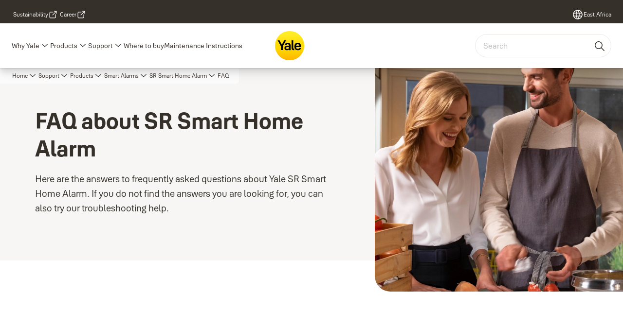

--- FILE ---
content_type: text/html; charset=utf-8
request_url: https://www.yalehome.com/ke/en/support/product-support/smart-alarms/sr-smart-home-alarm/faq
body_size: 32838
content:
<!DOCTYPE html><html lang="en" class="navigation-header   dropdown full-width solid " style="--device-mobile: 360px; --device-mobile-lg: 576px; --device-tablet: 768px; --device-tablet-lg: 1024px; --device-laptop: 1280px; --device-laptop-lg: 1440px; --device-desktop: 1920px; --device-desktop-lg: 2560px; --grid-extended-max-width: 2288px; --topPaddingLocalizationBar: 0px; --vh: 7.32px;"><head>
  
  <meta name="viewport" content="width=device-width, initial-scale=1">

  <link rel="preconnect" href="https://gw-assets.assaabloy.com/">

  <meta charset="UTF-8">
  <link rel="icon" href="https://www.yalehome.com/logo/Yale_Logo_Primary_Small_RGB.ico">
  <title>FAQ SR Smart Home Alarm | Support | Yale</title>
  <meta property="version" content="0f36717">
  <meta property="og:type" content="website">
  <meta property="og:title" content="FAQ SR Smart Home Alarm | Support">
  
    <meta name="description" content="Support page for all frequently asked questions about your SR Smart Home Alarm.">
    <meta property="og:description" content="Support page for all frequently asked questions about your SR Smart Home Alarm.">
  
  <meta property="og:image" content="https://gw-assets.assaabloy.com/is/image/assaabloy/couple%20cooking%205_16x9-1">
  
    <meta property="og:url" content="https://www.yalehome.com/ke/en/support/product-support/smart-alarms/sr-smart-home-alarm/faq">
  
  
  <meta name="template" content="general-content-page">
  
  
  
  
  
  <meta name="google-site-verification" content="1BOLW-IM4cuGb2aPYs57cxXmnGDNPYATRig89RLIJnE">

  
  <meta name="addsearch-custom-field" data-type="text" content="title=FAQ SR Smart Home Alarm | Support">
  <meta name="addsearch-custom-field" data-type="text" content="market_name=ke">
  <meta name="addsearch-custom-field" data-type="text" content="language_name=en">
  <meta name="addsearch-custom-field" data-type="text" content="content_category=page">
  

  
  
    <link rel="canonical" href="https://www.yalehome.com/ke/en/support/product-support/smart-alarms/sr-smart-home-alarm/faq">
    
      <link rel="alternate" hreflang="ro-ro" href="https://www.yalehome.com/ro/ro/support/product-support/smart-alarms/sr-smart-home-alarm/faq">
    
      <link rel="alternate" hreflang="nl-be" href="https://www.yalehome.com/be/nl/support/product-support/smart-alarms/sr-smart-home-alarm/faq">
    
      <link rel="alternate" hreflang="en-ae" href="https://www.yalehome.com/ae/en/support/product-support/smart-alarms/sr-smart-home-alarm/faq">
    
      <link rel="alternate" hreflang="en-bg" href="https://www.yalehome.com/bg/en/support/product-support/smart-alarms/sr-smart-home-alarm/faq">
    
      <link rel="alternate" hreflang="en-in" href="https://www.yalehome.com/in/en/support/product-support/smart-alarms/sr-smart-home-alarm/faq">
    
      <link rel="alternate" hreflang="hr-hr" href="https://www.yalehome.com/hr/hr/support/product-support/smart-alarms/sr-smart-home-alarm/faq">
    
      <link rel="alternate" hreflang="cs-cz" href="https://www.yalehome.com/cz/cz/support/product-support/smart-alarms/sr-smart-home-alarm/faq">
    
      <link rel="alternate" hreflang="en-hr" href="https://www.yalehome.com/hr/en/support/product-support/smart-alarms/sr-smart-home-alarm/faq">
    
      <link rel="alternate" hreflang="en-ke" href="https://www.yalehome.com/ke/en/support/product-support/smart-alarms/sr-smart-home-alarm/faq">
    
      <link rel="alternate" hreflang="en-it" href="https://www.yalehome.com/it/en/support/product-support/smart-alarms/sr-smart-home-alarm/faq">
    
      <link rel="alternate" hreflang="bg-bg" href="https://www.yalehome.com/bg/bg/support/product-support/smart-alarms/sr-smart-home-alarm/faq">
    
      <link rel="alternate" hreflang="fr-be" href="https://www.yalehome.com/be/fr/support/product-support/smart-alarms/sr-smart-home-alarm/faq">
    
  


  
    
      <link rel="preload" as="image" fetchpriority="high" imagesrcset="https://gw-assets.assaabloy.com/is/image/assaabloy/couple%20cooking%205_16x9-1:1x1?wid=2560&amp;hei=2560 1x,https://gw-assets.assaabloy.com/is/image/assaabloy/couple%20cooking%205_16x9-1:1x1?wid=5000&amp;hei=5000 2x" href="https://gw-assets.assaabloy.com/is/image/assaabloy/couple%20cooking%205_16x9-1:1x1?wid=2560&amp;hei=2560" media="(min-width: 1920px)">
    
      <link rel="preload" as="image" fetchpriority="high" imagesrcset="https://gw-assets.assaabloy.com/is/image/assaabloy/couple%20cooking%205_16x9-1:1x1?wid=1920&amp;hei=1920 1x,https://gw-assets.assaabloy.com/is/image/assaabloy/couple%20cooking%205_16x9-1:1x1?wid=3840&amp;hei=3840 2x,https://gw-assets.assaabloy.com/is/image/assaabloy/couple%20cooking%205_16x9-1:1x1?wid=5000&amp;hei=5000 3x" href="https://gw-assets.assaabloy.com/is/image/assaabloy/couple%20cooking%205_16x9-1:1x1?wid=1920&amp;hei=1920" media="(min-width: 1280px) and (max-width: 1919.9px)">
    
      <link rel="preload" as="image" fetchpriority="high" imagesrcset="https://gw-assets.assaabloy.com/is/image/assaabloy/couple%20cooking%205_16x9-1:1x1?wid=1280&amp;hei=1280 1x, https://gw-assets.assaabloy.com/is/image/assaabloy/couple%20cooking%205_16x9-1:1x1?wid=2560&amp;hei=2560 2x, https://gw-assets.assaabloy.com/is/image/assaabloy/couple%20cooking%205_16x9-1:1x1?wid=3840&amp;hei=3840 3x" href="https://gw-assets.assaabloy.com/is/image/assaabloy/couple%20cooking%205_16x9-1:1x1?wid=1280&amp;hei=1280" media="(min-width: 1024px) and (max-width: 1279.9px)">
    
      <link rel="preload" as="image" fetchpriority="high" imagesrcset="https://gw-assets.assaabloy.com/is/image/assaabloy/couple%20cooking%205_16x9-1:1x1?wid=1024&amp;hei=1024 1x, https://gw-assets.assaabloy.com/is/image/assaabloy/couple%20cooking%205_16x9-1:1x1?wid=2048&amp;hei=2048 2x, https://gw-assets.assaabloy.com/is/image/assaabloy/couple%20cooking%205_16x9-1:1x1?wid=3072&amp;hei=3072 3x" href="https://gw-assets.assaabloy.com/is/image/assaabloy/couple%20cooking%205_16x9-1:1x1?wid=1024&amp;hei=1024" media="(min-width: 768px) and (max-width: 1023.9px)">
    
      <link rel="preload" as="image" fetchpriority="high" imagesrcset="https://gw-assets.assaabloy.com/is/image/assaabloy/couple%20cooking%205_16x9-1:1x1?wid=768&amp;hei=768 1x, https://gw-assets.assaabloy.com/is/image/assaabloy/couple%20cooking%205_16x9-1:1x1?wid=1536&amp;hei=1536 2x, https://gw-assets.assaabloy.com/is/image/assaabloy/couple%20cooking%205_16x9-1:1x1?wid=2304&amp;hei=2304 3x" href="https://gw-assets.assaabloy.com/is/image/assaabloy/couple%20cooking%205_16x9-1:1x1?wid=768&amp;hei=768" media="(max-width: 767.9px)">
    
  

  
  
  <script>
    if (!window.onecms) {
      window.onecms = {
        config: {
          site: {
            fadeInComponents: true,
            chinaSite: false,
            name: 'yalehome.com',
            market: 'ke',
            language: 'en',
            homePagePath: '/ke/en',
            translationsUrl: '/rest/api/v1/translations.json/ke/en',
            theme: 'assa-abloy-onecms.brand.theme.yale',
            enableSessionStorageCache: true,
            sessionStorageVersion: 1769598568846
          }
        },
        clientlibs: {}
      }
    }

    window.dataLayer = window.dataLayer || [];
    window.dataLayer.push({
  "googleAnalyticsTrackingId": "UA-17355825-1",
  "matomoSiteId": "290",
  "googleAnalytics4MeasurementId": "G-Z6BWGW4FTB",
  "googleAnalyticsTrackingIdMarket": "UA-25090520-1",
  "googleAnalytics4MeasurementIdMarket": "G-573PR6MCNM",
  "matomoSiteIdMarket": "488",
  "siteDivision": "00"
});
    window.onecms.clientlibs.vendorJsUrl = '/etc.clientlibs/assa-abloy-onecms/clientlibs-generated/webcomponents/gw-group-vendor.lc-c8758d0d91f0aa762e74306bf63e44bf-lc.js';
    window.onecms.clientlibs.cookieBannerId = '01924673-bbf3-7e5c-8083-d4100db2ed0e';
    window.onecms.clientlibs.enableSentry = false;
    window.onecms.clientlibs.sentrySampleRate = '0.5';
    window.onecms.clientlibs.sentryTracesSampleRate = 0.1;
    window.onecms.clientlibs.environment = 'prod';
    window.onecms.clientlibs.isPublish = true;
    window.onecms.clientlibs.centralGtmContainerId = 'GTM-WBWG4NJ';
    window.onecms.clientlibs.featureFlagDivisionGtmPublish = true;
    window.onecms.clientlibs.divisionGtmContainerId = 'GTM-P6G8W4L';
    window.onecms.clientlibs.trackingEnabled = true;
    window.onecms.clientlibs.pageTracked = true;
    window.onecms.clientlibs.videoViewerScriptUrl = "https://gw-assets.assaabloy.com/s7viewers/html5/js/VideoViewer.js";
    window.onecms.clientlibs.interactiveImageScriptUrl = "https://gw-assets.assaabloy.com/s7viewers/html5/js/InteractiveImage.js";
  </script>
  

  
  
    
  
    <script defer="" src="/etc.clientlibs/assa-abloy-onecms/clientlibs/onecms-script-loader.lc-a0ba371bb76eda5838d458b576137ed7-lc.min.js"></script>

  

  
  
  

  
  

  
  
    <link rel="stylesheet" href="/etc.clientlibs/assa-abloy-onecms/clientlibs-generated/themes/global.lc-6dacf8f53f0923b0ec4359c689f39eb1-lc.min.css" type="text/css">
<link rel="stylesheet" href="/etc.clientlibs/assa-abloy-onecms/clientlibs-generated/themes/yale.lc-914c82bee446d4e757aa1e63e70d5cff-lc.min.css" type="text/css">

  


  <style>
    :root{
  --font-family-body:Yale Solis;--font-family-heading:Yale Solis;
}

  </style>
  <style>
    
  </style>
  


  
  
  
    <link rel="stylesheet" href="/etc.clientlibs/assa-abloy-onecms/components/structure/page/v1/page/clientlibs/header-offset-ssr-variables.lc-af567384b6afc7df0896c6eff7f36e56-lc.min.css" type="text/css">

  


  
  
  
    <link rel="stylesheet" href="/etc.clientlibs/assa-abloy-onecms/components/content/webcomponents/gw-group-hero/v1/gw-group-hero/clientlibs/full-width.lc-01348b9ef3f2757101eb40648c601984-lc.min.css" type="text/css">

  

  
  
    <link rel="stylesheet" href="/etc.clientlibs/assa-abloy-onecms/components/content/webcomponents/gw-group-hero/v1/gw-group-hero/clientlibs/half-width.lc-c41ae9dee95f9e491122461fd4d76c63-lc.min.css" type="text/css">

  

  
  
    <link rel="stylesheet" href="/etc.clientlibs/assa-abloy-onecms/components/content/webcomponents/gw-group-hero/v1/gw-group-hero/clientlibs/no-image.lc-29b527b87f70a457b18be5e11e80c8a2-lc.min.css" type="text/css">

  

  
  
    <link rel="stylesheet" href="/etc.clientlibs/assa-abloy-onecms/components/content/restricted/hero/v1/hero/clientlibs.lc-5e7f29eda2c7329d566733ceb36d0dc0-lc.min.css" type="text/css">

  


  
  

  

  



  
    <link rel="stylesheet" href="/etc.clientlibs/assa-abloy-onecms/clientlibs/grid.lc-5334516a308a40e7dd7b3c7a8ae96960-lc.min.css" type="text/css">

  


  
    
    

    

    
    
    

  

  
  <script src="https://www.yalehome.com/static-content/gw_geo_na/gw_geo_na_0fc124a5b26673800ce35b0a972a7a004b4cd131.js" type="text/javascript">
</script>


  <script type="application/ld+json">
    {"@context":"https://schema.org","@type":"BreadcrumbList","itemListElement":[{"position":1,"@type":"ListItem","name":"Home","item":"https://www.yalehome.com/ke/en"},{"position":2,"@type":"ListItem","name":"Support","item":"https://www.yalehome.com/ke/en/support"},{"position":3,"@type":"ListItem","name":"Products","item":"https://www.yalehome.com/ke/en/support/product-support"},{"position":4,"@type":"ListItem","name":"Smart Alarms","item":"https://www.yalehome.com/ke/en/support/product-support/smart-alarms"},{"position":5,"@type":"ListItem","name":"SR Smart Home Alarm","item":"https://www.yalehome.com/ke/en/support/product-support/smart-alarms/sr-smart-home-alarm"},{"position":6,"@type":"ListItem","name":"FAQ"}]}
  </script>
  
<script async="" src="/etc.clientlibs/assa-abloy-onecms/clientlibs-generated/webcomponents/gw-group-wc-dependencies/resources/_d.webcomponents-ce.js"></script><script async="" src="/etc.clientlibs/assa-abloy-onecms/clientlibs-generated/webcomponents/gw-group-wc-dependencies/resources/_e.custom-elements-es5-adapter.js"></script><style data-styled="active" data-styled-version="5.3.6"></style><style data-styled="active" data-styled-version="5.3.6"></style><style data-styled="active" data-styled-version="5.3.6"></style><style data-styled="active" data-styled-version="5.3.6"></style><style data-styled="active" data-styled-version="5.3.6"></style><style data-styled="active" data-styled-version="5.3.6"></style></head>
<body class="content-page page basicpage aa-light-theme" id="content-page-acd338e079" data-theme="light">



  




  



  


    
        
            <div class="toast gw-group-toast">

<gw-group-toast id="gw-group-toast-22866cafd7" data-client-lib="/etc.clientlibs/assa-abloy-onecms/clientlibs-generated/webcomponents/gw-group-toast.lc-187d3936fc18dfe367e4db98bd23bfa1-lc.js"><div data-addsearch="exclude" aria-disabled="true" aria-label="" class="styles__Toast-sc-6j63c8-1 jFzVqZ toast-message-wrapper"><div data-addsearch="exclude" class="styles__Text-sc-6j63c8-0 bVYyKt label-sm"></div></div></gw-group-toast>


</div>

        
    
        
            <div class="header header-includer"><div class="site-header">
  <div class="site-header--nav-bar">
  



  <gw-group-nav-header data-client-lib="/etc.clientlibs/assa-abloy-onecms/clientlibs-generated/webcomponents/gw-group-nav-header.lc-9a0381af7fb29a3671dd99a224ff46ef-lc.js" content="[base64]/[base64]"><header class="styles__Header-sc-z2fkzf-4 gFclYc"><div id="a11y-skip-link" tabindex="0"><a href="#a11y-skip-link-target" class="styles__SkipLink-sc-z2fkzf-3 gsFJOs">jumpToMainContent</a></div><section class="styles__Topbar-sc-1hzxovh-1 eTryn topbar"></section><div class="styles__Wrapper-sc-z2fkzf-0 gRutnU"><section class="styles__PrimaryNavigation-sc-z2fkzf-1 dEmSaK primary-navigation"><div class="styles__Navigation-sc-x3fycp-0 bWUyaF nav-bar__navigation"><div class="styles__Menu-sc-x3fycp-1 gjkLMg"><button id="gw-group-nav-menu" aria-expanded="false" tabindex="0" class="styles__HamburgerButton-sc-gappku-0 hzYBsL hamburger-menu-button label-md" aria-haspopup="true" aria-controls="hamburger-menu"><div class="styles__HamburgerIcon-sc-gappku-2 iehzkx  hamburger-menu-button" role="presentation"><span class="hamburger-menu-button"></span><span class="hamburger-menu-button"></span><span class="hamburger-menu-button"></span></div><label class="styles__MenuLabel-sc-gappku-1 keTNqZ hamburger-menu-button sr-only">Menu</label></button><nav aria-label="Main menu" class="styles__TopNavigation-sc-khrlvi-1 ksMHTH"></nav></div><div hidden="" style="position: absolute; pointer-events: none; z-index: 999; opacity: 0; transform: translateY(-16px); overflow: initial;"><div id="hamburger-menu" class="styles__HamburgerMenu-sc-1k5lid8-0 fGXaOn"><nav aria-labelledby="gw-group-nav-menu" class="styles__HamburgerNavigation-sc-1k5lid8-1 gblgCQ"><div class="styles__MobileNavigation-sc-1krcsdf-0 iVcejX"><div id="mobile-subnavigation-menu-211398cf5b" class="styles__SubNavigation-sc-1m33sy9-0 kyWyHs"><div class="button aem-ie__cta"><button class="styles__Button-sc-18sij4a-0 bMXnuW styles__BackButton-sc-1m33sy9-1 jIUdFH label-lg" aria-label="Return" id="31113f81-2745-4daa-94ea-5732f7a2e604" role="button" data-variant="default"><svg role="presentation" class="styles__Icon-sc-1u0rbjk-0 fivoSa leading-icon external " width="24" height="24" viewBox="0 0 24 24" fill="none" xmlns="http://www.w3.org/2000/svg"><path d="M13.0323 19.0001C12.8361 19.0001 12.64 18.9275 12.4852 18.7719C12.1858 18.4711 12.1858 17.9732 12.4852 17.6724L17.3574 12.7767H4.77419C4.35097 12.7767 4 12.424 4 11.9988C4 11.5735 4.35097 11.2208 4.77419 11.2208H17.3574L12.4852 6.32512C12.1858 6.02432 12.1858 5.52645 12.4852 5.22566C12.7845 4.92486 13.28 4.92486 13.5794 5.22566L19.7729 11.449C19.8452 11.5216 19.9071 11.6046 19.9381 11.698C19.9794 11.7913 20 11.895 20 11.9988C20 12.1025 19.9794 12.2062 19.9381 12.2996C19.8968 12.3929 19.8452 12.4759 19.7729 12.5485L13.5794 18.7719C13.4245 18.9275 13.2284 19.0001 13.0323 19.0001Z" fill="#1A1A1A"></path></svg><span id="d59ebf92-552a-46e7-b2b4-d9bbec537247" class="styles__Label-sc-18sij4a-1 jKMGzI styles__BackButton-sc-1m33sy9-1 jIUdFH label-lg ">Return</span></button></div><div class="styles__Menu-sc-1m33sy9-2 hpOFDI"><nav class="styles__TreeNavigation-sc-16eevtj-0 cpUXTX"><ul class="styles__List-sc-16eevtj-1 eJajLR"><li class="styles__ListItem-sc-16eevtj-2 jdnPIG"><div class="button aem-ie__cta"><a class="styles__Button-sc-18sij4a-0 hSUEYJ label-md" aria-label="Contact" id="6e248ae6-4b50-4d83-a2c9-734eeecdd8a8" role="link" href="https://www.yalehome.com/ke/en/support/contact" target="_self" rel="" tabindex="0" data-variant="text"><span id="16bdb6f1-f2d7-48dc-b853-53b51ab9d31e" class="styles__Label-sc-18sij4a-1 fcDSKM label-md ">Contact</span><svg role="presentation" class="styles__Icon-sc-1u0rbjk-0 fivoSa  " width="24" height="24" viewBox="0 0 24 24" fill="none" xmlns="http://www.w3.org/2000/svg"><path d="M13.0323 19.0001C12.8361 19.0001 12.64 18.9275 12.4852 18.7719C12.1858 18.4711 12.1858 17.9732 12.4852 17.6724L17.3574 12.7767H4.77419C4.35097 12.7767 4 12.424 4 11.9988C4 11.5735 4.35097 11.2208 4.77419 11.2208H17.3574L12.4852 6.32512C12.1858 6.02432 12.1858 5.52645 12.4852 5.22566C12.7845 4.92486 13.28 4.92486 13.5794 5.22566L19.7729 11.449C19.8452 11.5216 19.9071 11.6046 19.9381 11.698C19.9794 11.7913 20 11.895 20 11.9988C20 12.1025 19.9794 12.2062 19.9381 12.2996C19.8968 12.3929 19.8452 12.4759 19.7729 12.5485L13.5794 18.7719C13.4245 18.9275 13.2284 19.0001 13.0323 19.0001Z" fill="#1A1A1A"></path></svg></a></div></li><li class="styles__ListItem-sc-16eevtj-2 ecezKi label-md"><div class="styles__Foldout-sc-1ar05l2-1 dBIzLS"><div class="styles__FoldoutButton-sc-1ar05l2-2 efCIZc" tabindex="-1"><div class="styles__Head-sc-1ar05l2-3 jMCmqo"><div class="styles__Title-sc-1ar05l2-0 jFQhGF"><a href="https://www.yalehome.com/ke/en/support/general-info-faq" aria-label="General Info and FAQ" tabindex="0" aria-current="page">General Info and FAQ</a></div><button tabindex="0" aria-label="General Info and FAQ" aria-expanded="false" aria-controls="ba9f6cf4-925f-4df4-9dd3-57361d689355" class="styles__FoldoutButtonIconWrapper-sc-1ar05l2-5 jvpuXd"><div class="sc-gswNZR gHFcqk"><svg role="presentation" class="styles__Icon-sc-1u0rbjk-0 fivoSa chevron " width="24" height="24" viewBox="0 0 24 24" fill="none" xmlns="http://www.w3.org/2000/svg"><path d="M12 15C12.1971 15 12.3942 14.9346 12.5498 14.7946L18.7744 9.19273C19.0752 8.92197 19.0752 8.47382 18.7744 8.20307C18.4735 7.93231 17.9755 7.93231 17.6747 8.20307L12 13.3101L6.32531 8.20307C6.02445 7.93231 5.52649 7.93231 5.22564 8.20307C4.92479 8.47382 4.92479 8.92197 5.22564 9.19273L11.4502 14.7946C11.6058 14.9346 11.8029 15 12 15Z" fill="#1A1A1A"></path></svg></div></button></div></div><div class="sc-bcXHqe lgpqxq" style="height: 0px;"><ul class="styles__List-sc-16eevtj-1 eJajLR"><li class="styles__ListItem-sc-16eevtj-2 ecezKi"><div class="button aem-ie__cta"><a class="styles__Button-sc-18sij4a-0 hSUEYJ label-sm" aria-label="Updating Lock Firmware" id="75d040c5-ccea-484f-9d49-bcdf66e6f918" role="link" href="https://www.yalehome.com/ke/en/support/general-info-faq/updating-lock-firmware" target="_self" rel="" tabindex="-1" data-variant="text"><span id="0a18848c-b75d-4cc9-b88f-f9aab98d9992" class="styles__Label-sc-18sij4a-1 fcDSKM label-sm ">Updating Lock Firmware</span><svg role="presentation" class="styles__Icon-sc-1u0rbjk-0 fivoSa  " width="24" height="24" viewBox="0 0 24 24" fill="none" xmlns="http://www.w3.org/2000/svg"><path d="M13.0323 19.0001C12.8361 19.0001 12.64 18.9275 12.4852 18.7719C12.1858 18.4711 12.1858 17.9732 12.4852 17.6724L17.3574 12.7767H4.77419C4.35097 12.7767 4 12.424 4 11.9988C4 11.5735 4.35097 11.2208 4.77419 11.2208H17.3574L12.4852 6.32512C12.1858 6.02432 12.1858 5.52645 12.4852 5.22566C12.7845 4.92486 13.28 4.92486 13.5794 5.22566L19.7729 11.449C19.8452 11.5216 19.9071 11.6046 19.9381 11.698C19.9794 11.7913 20 11.895 20 11.9988C20 12.1025 19.9794 12.2062 19.9381 12.2996C19.8968 12.3929 19.8452 12.4759 19.7729 12.5485L13.5794 18.7719C13.4245 18.9275 13.2284 19.0001 13.0323 19.0001Z" fill="#1A1A1A"></path></svg></a></div></li></ul></div></div></li><li class="styles__ListItem-sc-16eevtj-2 jdnPIG"><div class="button aem-ie__cta"><a class="styles__Button-sc-18sij4a-0 hSUEYJ label-md" aria-label="Videos" id="59968ca0-743b-4bb3-a708-9d5d592dbc00" role="link" href="https://www.yalehome.com/ke/en/support/videos" target="_self" rel="" tabindex="0" data-variant="text"><span id="dc584184-12f6-4748-99f3-8d282fbeb9aa" class="styles__Label-sc-18sij4a-1 fcDSKM label-md ">Videos</span><svg role="presentation" class="styles__Icon-sc-1u0rbjk-0 fivoSa  " width="24" height="24" viewBox="0 0 24 24" fill="none" xmlns="http://www.w3.org/2000/svg"><path d="M13.0323 19.0001C12.8361 19.0001 12.64 18.9275 12.4852 18.7719C12.1858 18.4711 12.1858 17.9732 12.4852 17.6724L17.3574 12.7767H4.77419C4.35097 12.7767 4 12.424 4 11.9988C4 11.5735 4.35097 11.2208 4.77419 11.2208H17.3574L12.4852 6.32512C12.1858 6.02432 12.1858 5.52645 12.4852 5.22566C12.7845 4.92486 13.28 4.92486 13.5794 5.22566L19.7729 11.449C19.8452 11.5216 19.9071 11.6046 19.9381 11.698C19.9794 11.7913 20 11.895 20 11.9988C20 12.1025 19.9794 12.2062 19.9381 12.2996C19.8968 12.3929 19.8452 12.4759 19.7729 12.5485L13.5794 18.7719C13.4245 18.9275 13.2284 19.0001 13.0323 19.0001Z" fill="#1A1A1A"></path></svg></a></div></li><li class="styles__ListItem-sc-16eevtj-2 jdnPIG"><div class="button aem-ie__cta"><a class="styles__Button-sc-18sij4a-0 hSUEYJ label-md" aria-label="Download Center" id="5805f297-8ec9-4efc-a065-26067de9fee7" role="link" href="https://www.yalehome.com/ke/en/support/download-center" target="_self" rel="" tabindex="0" data-variant="text"><span id="73829fc2-a79c-4ce0-8e93-a100baf82bee" class="styles__Label-sc-18sij4a-1 fcDSKM label-md ">Download Center</span><svg role="presentation" class="styles__Icon-sc-1u0rbjk-0 fivoSa  " width="24" height="24" viewBox="0 0 24 24" fill="none" xmlns="http://www.w3.org/2000/svg"><path d="M13.0323 19.0001C12.8361 19.0001 12.64 18.9275 12.4852 18.7719C12.1858 18.4711 12.1858 17.9732 12.4852 17.6724L17.3574 12.7767H4.77419C4.35097 12.7767 4 12.424 4 11.9988C4 11.5735 4.35097 11.2208 4.77419 11.2208H17.3574L12.4852 6.32512C12.1858 6.02432 12.1858 5.52645 12.4852 5.22566C12.7845 4.92486 13.28 4.92486 13.5794 5.22566L19.7729 11.449C19.8452 11.5216 19.9071 11.6046 19.9381 11.698C19.9794 11.7913 20 11.895 20 11.9988C20 12.1025 19.9794 12.2062 19.9381 12.2996C19.8968 12.3929 19.8452 12.4759 19.7729 12.5485L13.5794 18.7719C13.4245 18.9275 13.2284 19.0001 13.0323 19.0001Z" fill="#1A1A1A"></path></svg></a></div></li><li class="styles__ListItem-sc-16eevtj-2 ecezKi label-md"><div class="styles__Foldout-sc-1ar05l2-1 dBIzLS"><div class="styles__FoldoutButton-sc-1ar05l2-2 efCIZc" tabindex="-1"><div class="styles__Head-sc-1ar05l2-3 jMCmqo"><div class="styles__Title-sc-1ar05l2-0 jFQhGF"><a href="https://www.yalehome.com/ke/en/support/product-support" aria-label="Products" tabindex="0" aria-current="page">Products</a></div><button tabindex="0" aria-label="Products" aria-expanded="true" aria-controls="7c054f98-2680-4906-9216-34daf1f9fb66" class="styles__FoldoutButtonIconWrapper-sc-1ar05l2-5 jvpuXd"><div class="sc-gswNZR hSoMdN"><svg role="presentation" class="styles__Icon-sc-1u0rbjk-0 fivoSa chevron " width="24" height="24" viewBox="0 0 24 24" fill="none" xmlns="http://www.w3.org/2000/svg"><path d="M12 15C12.1971 15 12.3942 14.9346 12.5498 14.7946L18.7744 9.19273C19.0752 8.92197 19.0752 8.47382 18.7744 8.20307C18.4735 7.93231 17.9755 7.93231 17.6747 8.20307L12 13.3101L6.32531 8.20307C6.02445 7.93231 5.52649 7.93231 5.22564 8.20307C4.92479 8.47382 4.92479 8.92197 5.22564 9.19273L11.4502 14.7946C11.6058 14.9346 11.8029 15 12 15Z" fill="#1A1A1A"></path></svg></div></button></div></div><div class="sc-bcXHqe lgpqxq" style="height: auto;"><ul class="styles__List-sc-16eevtj-1 eJajLR"><li class="styles__ListItem-sc-16eevtj-2 ecezKi"><div class="button aem-ie__cta"><a class="styles__Button-sc-18sij4a-0 hSUEYJ label-sm" aria-label="Smart Locks" id="856e792e-e064-4b03-8b2a-bb709523807d" role="link" href="https://www.yalehome.com/ke/en/support/product-support/smart-locks" target="_self" rel="" tabindex="-1" data-variant="text"><span id="44c9a074-11c8-4ff1-9236-7d201f73bccf" class="styles__Label-sc-18sij4a-1 fcDSKM label-sm ">Smart Locks</span><svg role="presentation" class="styles__Icon-sc-1u0rbjk-0 fivoSa  " width="24" height="24" viewBox="0 0 24 24" fill="none" xmlns="http://www.w3.org/2000/svg"><path d="M13.0323 19.0001C12.8361 19.0001 12.64 18.9275 12.4852 18.7719C12.1858 18.4711 12.1858 17.9732 12.4852 17.6724L17.3574 12.7767H4.77419C4.35097 12.7767 4 12.424 4 11.9988C4 11.5735 4.35097 11.2208 4.77419 11.2208H17.3574L12.4852 6.32512C12.1858 6.02432 12.1858 5.52645 12.4852 5.22566C12.7845 4.92486 13.28 4.92486 13.5794 5.22566L19.7729 11.449C19.8452 11.5216 19.9071 11.6046 19.9381 11.698C19.9794 11.7913 20 11.895 20 11.9988C20 12.1025 19.9794 12.2062 19.9381 12.2996C19.8968 12.3929 19.8452 12.4759 19.7729 12.5485L13.5794 18.7719C13.4245 18.9275 13.2284 19.0001 13.0323 19.0001Z" fill="#1A1A1A"></path></svg></a></div></li><li class="styles__ListItem-sc-16eevtj-2 ecezKi"><div class="button aem-ie__cta"><a class="styles__Button-sc-18sij4a-0 hSUEYJ label-sm" aria-label="Yale Smart Lock Accessories" id="431076a8-74fd-4936-b1e0-8f29bdbe18c4" role="link" href="https://www.yalehome.com/ke/en/support/product-support/smart-lock-accessories" target="_self" rel="" tabindex="-1" data-variant="text"><span id="3cec3e2a-8703-4d8f-a9b1-4c1f4a694940" class="styles__Label-sc-18sij4a-1 fcDSKM label-sm ">Yale Smart Lock Accessories</span><svg role="presentation" class="styles__Icon-sc-1u0rbjk-0 fivoSa  " width="24" height="24" viewBox="0 0 24 24" fill="none" xmlns="http://www.w3.org/2000/svg"><path d="M13.0323 19.0001C12.8361 19.0001 12.64 18.9275 12.4852 18.7719C12.1858 18.4711 12.1858 17.9732 12.4852 17.6724L17.3574 12.7767H4.77419C4.35097 12.7767 4 12.424 4 11.9988C4 11.5735 4.35097 11.2208 4.77419 11.2208H17.3574L12.4852 6.32512C12.1858 6.02432 12.1858 5.52645 12.4852 5.22566C12.7845 4.92486 13.28 4.92486 13.5794 5.22566L19.7729 11.449C19.8452 11.5216 19.9071 11.6046 19.9381 11.698C19.9794 11.7913 20 11.895 20 11.9988C20 12.1025 19.9794 12.2062 19.9381 12.2996C19.8968 12.3929 19.8452 12.4759 19.7729 12.5485L13.5794 18.7719C13.4245 18.9275 13.2284 19.0001 13.0323 19.0001Z" fill="#1A1A1A"></path></svg></a></div></li><li class="styles__ListItem-sc-16eevtj-2 iQBdWu"><div class="button aem-ie__cta"><a class="styles__Button-sc-18sij4a-0 hSUEYJ label-sm" aria-label="Smart Alarms" id="870f836e-88db-48b0-bf93-0a94aeed6e6e" role="link" href="https://www.yalehome.com/ke/en/support/product-support/smart-alarms" target="_self" rel="" tabindex="-1" data-variant="text"><span id="1696e007-37bc-4718-bb5e-c2058ad0f27d" class="styles__Label-sc-18sij4a-1 fcDSKM label-sm ">Smart Alarms</span><svg role="presentation" class="styles__Icon-sc-1u0rbjk-0 fivoSa  " width="24" height="24" viewBox="0 0 24 24" fill="none" xmlns="http://www.w3.org/2000/svg"><path d="M13.0323 19.0001C12.8361 19.0001 12.64 18.9275 12.4852 18.7719C12.1858 18.4711 12.1858 17.9732 12.4852 17.6724L17.3574 12.7767H4.77419C4.35097 12.7767 4 12.424 4 11.9988C4 11.5735 4.35097 11.2208 4.77419 11.2208H17.3574L12.4852 6.32512C12.1858 6.02432 12.1858 5.52645 12.4852 5.22566C12.7845 4.92486 13.28 4.92486 13.5794 5.22566L19.7729 11.449C19.8452 11.5216 19.9071 11.6046 19.9381 11.698C19.9794 11.7913 20 11.895 20 11.9988C20 12.1025 19.9794 12.2062 19.9381 12.2996C19.8968 12.3929 19.8452 12.4759 19.7729 12.5485L13.5794 18.7719C13.4245 18.9275 13.2284 19.0001 13.0323 19.0001Z" fill="#1A1A1A"></path></svg></a></div></li><li class="styles__ListItem-sc-16eevtj-2 ecezKi"><div class="button aem-ie__cta"><a class="styles__Button-sc-18sij4a-0 hSUEYJ label-sm" aria-label="Smart Cameras" id="835caaeb-fe21-4404-879b-b0cada7cf553" role="link" href="https://www.yalehome.com/ke/en/support/product-support/smart-camera" target="_self" rel="" tabindex="-1" data-variant="text"><span id="b8bf308f-8d42-4357-ab95-60c0ec6f851b" class="styles__Label-sc-18sij4a-1 fcDSKM label-sm ">Smart Cameras</span><svg role="presentation" class="styles__Icon-sc-1u0rbjk-0 fivoSa  " width="24" height="24" viewBox="0 0 24 24" fill="none" xmlns="http://www.w3.org/2000/svg"><path d="M13.0323 19.0001C12.8361 19.0001 12.64 18.9275 12.4852 18.7719C12.1858 18.4711 12.1858 17.9732 12.4852 17.6724L17.3574 12.7767H4.77419C4.35097 12.7767 4 12.424 4 11.9988C4 11.5735 4.35097 11.2208 4.77419 11.2208H17.3574L12.4852 6.32512C12.1858 6.02432 12.1858 5.52645 12.4852 5.22566C12.7845 4.92486 13.28 4.92486 13.5794 5.22566L19.7729 11.449C19.8452 11.5216 19.9071 11.6046 19.9381 11.698C19.9794 11.7913 20 11.895 20 11.9988C20 12.1025 19.9794 12.2062 19.9381 12.2996C19.8968 12.3929 19.8452 12.4759 19.7729 12.5485L13.5794 18.7719C13.4245 18.9275 13.2284 19.0001 13.0323 19.0001Z" fill="#1A1A1A"></path></svg></a></div></li><li class="styles__ListItem-sc-16eevtj-2 ecezKi"><div class="button aem-ie__cta"><a class="styles__Button-sc-18sij4a-0 hSUEYJ label-sm" aria-label="Apps and Integrations" id="d2bd933b-fc39-442c-bc0b-60131edf2a69" role="link" href="https://www.yalehome.com/ke/en/support/product-support/apps-integrations" target="_self" rel="" tabindex="-1" data-variant="text"><span id="f5c1e8fd-5b28-4bcc-b05e-2aef6ad63eef" class="styles__Label-sc-18sij4a-1 fcDSKM label-sm ">Apps and Integrations</span><svg role="presentation" class="styles__Icon-sc-1u0rbjk-0 fivoSa  " width="24" height="24" viewBox="0 0 24 24" fill="none" xmlns="http://www.w3.org/2000/svg"><path d="M13.0323 19.0001C12.8361 19.0001 12.64 18.9275 12.4852 18.7719C12.1858 18.4711 12.1858 17.9732 12.4852 17.6724L17.3574 12.7767H4.77419C4.35097 12.7767 4 12.424 4 11.9988C4 11.5735 4.35097 11.2208 4.77419 11.2208H17.3574L12.4852 6.32512C12.1858 6.02432 12.1858 5.52645 12.4852 5.22566C12.7845 4.92486 13.28 4.92486 13.5794 5.22566L19.7729 11.449C19.8452 11.5216 19.9071 11.6046 19.9381 11.698C19.9794 11.7913 20 11.895 20 11.9988C20 12.1025 19.9794 12.2062 19.9381 12.2996C19.8968 12.3929 19.8452 12.4759 19.7729 12.5485L13.5794 18.7719C13.4245 18.9275 13.2284 19.0001 13.0323 19.0001Z" fill="#1A1A1A"></path></svg></a></div></li><li class="styles__ListItem-sc-16eevtj-2 ecezKi"><div class="button aem-ie__cta"><a class="styles__Button-sc-18sij4a-0 hSUEYJ label-sm" aria-label="Safes" id="fd3ebf94-7866-4194-9a91-0beb7b993b49" role="link" href="https://www.yalehome.com/ke/en/support/product-support/safes" target="_self" rel="" tabindex="-1" data-variant="text"><span id="6b0f585a-8fde-494a-a5e1-2f73442da2ad" class="styles__Label-sc-18sij4a-1 fcDSKM label-sm ">Safes</span><svg role="presentation" class="styles__Icon-sc-1u0rbjk-0 fivoSa  " width="24" height="24" viewBox="0 0 24 24" fill="none" xmlns="http://www.w3.org/2000/svg"><path d="M13.0323 19.0001C12.8361 19.0001 12.64 18.9275 12.4852 18.7719C12.1858 18.4711 12.1858 17.9732 12.4852 17.6724L17.3574 12.7767H4.77419C4.35097 12.7767 4 12.424 4 11.9988C4 11.5735 4.35097 11.2208 4.77419 11.2208H17.3574L12.4852 6.32512C12.1858 6.02432 12.1858 5.52645 12.4852 5.22566C12.7845 4.92486 13.28 4.92486 13.5794 5.22566L19.7729 11.449C19.8452 11.5216 19.9071 11.6046 19.9381 11.698C19.9794 11.7913 20 11.895 20 11.9988C20 12.1025 19.9794 12.2062 19.9381 12.2996C19.8968 12.3929 19.8452 12.4759 19.7729 12.5485L13.5794 18.7719C13.4245 18.9275 13.2284 19.0001 13.0323 19.0001Z" fill="#1A1A1A"></path></svg></a></div></li><li class="styles__ListItem-sc-16eevtj-2 ecezKi"><div class="button aem-ie__cta"><a class="styles__Button-sc-18sij4a-0 hSUEYJ label-sm" aria-label="Other Product Info" id="b2ddfeab-8dda-4dcf-bb9b-4f3521117e4e" role="link" href="https://www.yalehome.com/ke/en/support/product-support/other-product-info" target="_self" rel="" tabindex="-1" data-variant="text"><span id="f429195c-f571-4757-a9ae-6d7ae4bb36dc" class="styles__Label-sc-18sij4a-1 fcDSKM label-sm ">Other Product Info</span><svg role="presentation" class="styles__Icon-sc-1u0rbjk-0 fivoSa  " width="24" height="24" viewBox="0 0 24 24" fill="none" xmlns="http://www.w3.org/2000/svg"><path d="M13.0323 19.0001C12.8361 19.0001 12.64 18.9275 12.4852 18.7719C12.1858 18.4711 12.1858 17.9732 12.4852 17.6724L17.3574 12.7767H4.77419C4.35097 12.7767 4 12.424 4 11.9988C4 11.5735 4.35097 11.2208 4.77419 11.2208H17.3574L12.4852 6.32512C12.1858 6.02432 12.1858 5.52645 12.4852 5.22566C12.7845 4.92486 13.28 4.92486 13.5794 5.22566L19.7729 11.449C19.8452 11.5216 19.9071 11.6046 19.9381 11.698C19.9794 11.7913 20 11.895 20 11.9988C20 12.1025 19.9794 12.2062 19.9381 12.2996C19.8968 12.3929 19.8452 12.4759 19.7729 12.5485L13.5794 18.7719C13.4245 18.9275 13.2284 19.0001 13.0323 19.0001Z" fill="#1A1A1A"></path></svg></a></div></li></ul></div></div></li></ul></nav></div></div></div></nav></div></div></div><div class="styles__Logotype-sc-hktp9h-0 jmZgQt"><div class="styles__ImageWrapper-sc-h9y1a8-0 eeKpvr"><a href="https://www.yalehome.com/ke/en" id="page-logo"><div class="styles__Image-sc-h9y1a8-1 gyRPfV"><picture class="styles__FullPicture-sc-h9y1a8-3 jfRrWj"><img id="page-logo" src="https://gw-assets.assaabloy.com/is/content/assaabloy/yale-logo-6?wid=undefined&amp;hei=undefined" srcset="" alt="Yale" loading="lazy" sizes="(min-width: 1024px) 33vw, 50vw" width="auto" height="auto" aria-label="yalehome.com Home" class="styles__FullImage-sc-h9y1a8-2 OmrEl"></picture></div></a></div></div><div class="styles__RightSideWrapper-sc-z2fkzf-2 dsQtJS"><div class="styles__SearchBar-sc-shxt5d-5 dViMtp"><div class="styles__InputWrapper-sc-shxt5d-0 hqjvkO"><form role="search" class="styles__SearchBarInput-sc-shxt5d-4 erlPwq"><input type="search" placeholder="Search" aria-label="Search this site" name="search-bar-input" role="combobox" aria-controls="search-results" aria-expanded="false" class="styles__InputText-sc-shxt5d-3 hwuhom" value=""><button class="styles__SearchIcon-sc-shxt5d-1 jHQpMW magnifying-glas" aria-label="Search" type="button"><svg role="presentation" class="styles__Icon-sc-1u0rbjk-0 fivoSa" width="24" height="24" viewBox="0 0 24 24" fill="none" xmlns="http://www.w3.org/2000/svg"><path d="M21.7668 20.6874L16.0766 14.9962C16.579 14.3912 16.9789 13.7144 17.2762 12.9864C17.676 12.0224 17.8811 10.997 17.8811 9.94078C17.8811 8.88458 17.676 7.86939 17.2762 6.89522C16.8763 5.92105 16.2919 5.05967 15.5538 4.32135C14.8156 3.58303 13.9441 2.99853 12.9804 2.59861C11.0529 1.79876 8.8384 1.79876 6.90068 2.60886C5.92669 3.00879 5.06549 3.59329 4.32731 4.33161C3.58913 5.06993 3.00474 5.94156 2.6049 6.90547C2.20505 7.87964 2 8.89483 2 9.95104C2 11.0072 2.20505 12.0224 2.6049 12.9966C3.00474 13.9708 3.58913 14.8321 4.32731 15.5705C5.06549 16.3088 5.93695 16.8933 6.90068 17.2932C7.86441 17.6931 8.88966 17.8982 9.94566 17.8982C11.0017 17.8982 12.0167 17.6931 12.9906 17.2932C13.7186 16.9856 14.3952 16.5857 15.0001 16.0832L20.6902 21.7744C20.844 21.9282 21.0388 22 21.2336 22C21.4284 22 21.6232 21.9282 21.777 21.7744C22.0743 21.477 22.0743 20.9848 21.777 20.6874H21.7668ZM12.396 15.8678C10.8376 16.5139 9.0537 16.5139 7.49532 15.8678C6.71613 15.5397 6.01897 15.0783 5.41407 14.4835C4.80918 13.8887 4.34781 13.1914 4.02999 12.4018C3.70191 11.6225 3.53787 10.7919 3.53787 9.95104C3.53787 9.11018 3.70191 8.27957 4.02999 7.50023C4.35807 6.72089 4.81943 6.02359 5.41407 5.41858C6.00871 4.81357 6.71613 4.35212 7.49532 4.03423C8.27451 3.70609 9.10496 3.54202 9.94566 3.54202C10.7864 3.54202 11.6168 3.70609 12.396 4.03423C13.1752 4.36237 13.8724 4.82382 14.4773 5.42883C15.0719 6.02359 15.5435 6.72089 15.8716 7.51048C16.1997 8.28982 16.3637 9.11018 16.3637 9.96129C16.3637 10.8124 16.1997 11.6328 15.8716 12.4121C15.5435 13.1914 15.0821 13.8887 14.4875 14.4938C13.8929 15.0885 13.1957 15.5602 12.4063 15.8884L12.396 15.8678Z" fill="#1A1A1A"></path></svg></button><button aria-label="Reset search field" type="button" class="styles__ClearButton-sc-shxt5d-2 gJQJgT"><svg role="presentation" class="styles__Icon-sc-1u0rbjk-0 fivoSa" width="24" height="24" viewBox="0 0 24 24" fill="none" xmlns="http://www.w3.org/2000/svg"><path d="M18.0582 18.9744C17.8545 18.9744 17.6509 18.8718 17.5491 18.7692L11.9491 13.1282L6.34909 18.7692C6.04364 19.0769 5.53455 19.0769 5.22909 18.7692C4.92364 18.4615 4.92364 17.9487 5.22909 17.641L10.8291 12L5.33091 6.35897C5.02545 6.05128 5.02545 5.53846 5.33091 5.23077C5.63636 4.92308 6.14545 4.92308 6.45091 5.23077L12.0509 10.8718L17.6509 5.23077C17.9564 4.92308 18.4655 4.92308 18.7709 5.23077C19.0764 5.53846 19.0764 6.05128 18.7709 6.35897L13.0691 12L18.6691 17.641C18.9745 17.9487 18.9745 18.4615 18.6691 18.7692C18.4655 18.8718 18.2618 18.9744 18.0582 18.9744Z" fill="#1A1A1A"></path></svg></button></form></div></div></div></section><nav aria-label="Breadcrumbs"><ul class="styles__Breadcrumbs-sc-l06ea9-0 fYQOxL"><li class="styles__BreadCrumb-sc-l06ea9-1 bSvCNm"><div class="button aem-ie__cta"><a class="styles__Button-sc-18sij4a-0 hSqJBv label-sm" aria-label="Smart Alarms" id="125aa7f8-47e8-435d-9b83-3cee7c544975" role="link" href="https://www.yalehome.com/ke/en/support/product-support/smart-alarms" target="_self" rel="" data-variant="text"><span id="871ae67d-b9ba-44a0-9750-56d5bb510bb9" class="styles__Label-sc-18sij4a-1 fcDSKM label-sm ">Smart Alarms</span><svg role="presentation" class="styles__Icon-sc-1u0rbjk-0 fivoSa chevron  " width="24" height="24" viewBox="0 0 24 24" fill="none" xmlns="http://www.w3.org/2000/svg"><path d="M12 15C12.1971 15 12.3942 14.9346 12.5498 14.7946L18.7744 9.19273C19.0752 8.92197 19.0752 8.47382 18.7744 8.20307C18.4735 7.93231 17.9755 7.93231 17.6747 8.20307L12 13.3101L6.32531 8.20307C6.02445 7.93231 5.52649 7.93231 5.22564 8.20307C4.92479 8.47382 4.92479 8.92197 5.22564 9.19273L11.4502 14.7946C11.6058 14.9346 11.8029 15 12 15Z" fill="#1A1A1A"></path></svg></a></div></li><li class="styles__BreadCrumb-sc-l06ea9-1 bSvCNm"><div class="button aem-ie__cta"><span class="styles__Button-sc-18sij4a-0 hSqJBv label-sm" aria-label="SR Smart Home Alarm" id="219730e4-39be-4678-87a6-b862a5d6945e" role="button" aria-current="page" data-variant="text"><span id="389e168f-289e-4caa-bafe-11cab784ab84" class="styles__Label-sc-18sij4a-1 fcDSKM label-sm ">SR Smart Home Alarm</span><svg role="presentation" class="styles__Icon-sc-1u0rbjk-0 fivoSa chevron external " width="24" height="24" viewBox="0 0 24 24" fill="none" xmlns="http://www.w3.org/2000/svg"><path d="M12 15C12.1971 15 12.3942 14.9346 12.5498 14.7946L18.7744 9.19273C19.0752 8.92197 19.0752 8.47382 18.7744 8.20307C18.4735 7.93231 17.9755 7.93231 17.6747 8.20307L12 13.3101L6.32531 8.20307C6.02445 7.93231 5.52649 7.93231 5.22564 8.20307C4.92479 8.47382 4.92479 8.92197 5.22564 9.19273L11.4502 14.7946C11.6058 14.9346 11.8029 15 12 15Z" fill="#1A1A1A"></path></svg></span></div></li></ul></nav></div></header></gw-group-nav-header>
  




</div>




</div>
</div>

        
    
        
    
        
    
        
    
    <main>
        
            
        
            
        
            
                <div class="herogrid responsivegrid">


<div class="aem-Grid aem-Grid--12 aem-Grid--default--12 ">
    
    <div class="gw-group-hero theme-alt-2 aem-GridColumn aem-GridColumn--default--12">



<div class="server-side-hero">
  
  
  
  
  
  
  
  
  
  
  
  
  
  
  
  
  
  
  
  
  
  
  

  
  
  
  
  
  
  

  
  
  

  
  
  

  <section id="gw-group-hero-727f94bd2d" class="hero-half-width hero-half-width--medium theme-alt-2 false hero-half-width--desktop-image">
    <div class="hero-half-width__content-wrapper">
      <div class="hero-half-width__content-container hero-half-width__content-container--bottom-padding">
        <div class="hero-half-width__content-container-inner">
          <div class="hero-half-width__title-container">
            <h1 class="hero-half-width__title heading-xl">
              FAQ about SR Smart Home Alarm
            </h1>
          </div>
          <div class="hero-half-width__description body-lg">
            <p>Here are the answers to frequently asked questions&nbsp;about Yale SR Smart Home Alarm. If you do not find the answers you are looking for, you can also try our troubleshooting help.</p>
          </div>
        </div>
        
        
        <div class="hero-half-width__bottom-filler white"></div>
      </div>
      <figure>
        
          <picture>
            
              <source srcset="https://gw-assets.assaabloy.com/is/image/assaabloy/couple%20cooking%205_16x9-1:1x1?wid=2560&amp;hei=2560 1x,https://gw-assets.assaabloy.com/is/image/assaabloy/couple%20cooking%205_16x9-1:1x1?wid=5000&amp;hei=5000 2x" media="(min-width: 1920px)">
            
              <source srcset="https://gw-assets.assaabloy.com/is/image/assaabloy/couple%20cooking%205_16x9-1:1x1?wid=1920&amp;hei=1920 1x,https://gw-assets.assaabloy.com/is/image/assaabloy/couple%20cooking%205_16x9-1:1x1?wid=3840&amp;hei=3840 2x,https://gw-assets.assaabloy.com/is/image/assaabloy/couple%20cooking%205_16x9-1:1x1?wid=5000&amp;hei=5000 3x" media="(min-width: 1280px) and (max-width: 1919.9px)">
            
              <source srcset="https://gw-assets.assaabloy.com/is/image/assaabloy/couple%20cooking%205_16x9-1:1x1?wid=1280&amp;hei=1280 1x, https://gw-assets.assaabloy.com/is/image/assaabloy/couple%20cooking%205_16x9-1:1x1?wid=2560&amp;hei=2560 2x, https://gw-assets.assaabloy.com/is/image/assaabloy/couple%20cooking%205_16x9-1:1x1?wid=3840&amp;hei=3840 3x" media="(min-width: 1024px) and (max-width: 1279.9px)">
            
              <source srcset="https://gw-assets.assaabloy.com/is/image/assaabloy/couple%20cooking%205_16x9-1:1x1?wid=1024&amp;hei=1024 1x, https://gw-assets.assaabloy.com/is/image/assaabloy/couple%20cooking%205_16x9-1:1x1?wid=2048&amp;hei=2048 2x, https://gw-assets.assaabloy.com/is/image/assaabloy/couple%20cooking%205_16x9-1:1x1?wid=3072&amp;hei=3072 3x" media="(min-width: 768px) and (max-width: 1023.9px)">
            
              <source srcset="https://gw-assets.assaabloy.com/is/image/assaabloy/couple%20cooking%205_16x9-1:1x1?wid=768&amp;hei=768 1x, https://gw-assets.assaabloy.com/is/image/assaabloy/couple%20cooking%205_16x9-1:1x1?wid=1536&amp;hei=1536 2x, https://gw-assets.assaabloy.com/is/image/assaabloy/couple%20cooking%205_16x9-1:1x1?wid=2304&amp;hei=2304 3x" media="(max-width: 767.9px)">
            
            
              
            
              
            
              
            
              
            
              
                <img class="hero-half-width__img" src="" alt="" role="presentation" loading="eager">
              
            
          </picture>
          
          
        
      </figure>
    </div>
  </section>

</div>






  <span class="metadata" style="display: none" tabindex="-1" aria-hidden="true" data-client-lib="/etc.clientlibs/assa-abloy-onecms/components/content/webcomponents/gw-group-hero/v1/gw-group-hero/clientlibs/scripts/internal-links-attribute.lc-fcd35f7f55a56b165d182cfdf8da01d5-lc.js">
  </span>



  <span class="metadata" style="display: none" tabindex="-1" aria-hidden="true" data-client-lib="/etc.clientlibs/assa-abloy-onecms/components/content/webcomponents/gw-group-hero/v1/gw-group-hero/clientlibs/scripts/analytics-events.lc-b260fac5e6ca85d3d572ae0dd663c72b-lc.js">
  </span>



  <span class="metadata" style="display: none" tabindex="-1" aria-hidden="true" data-client-lib="/etc.clientlibs/assa-abloy-onecms/components/content/webcomponents/gw-group-hero/v1/gw-group-hero/clientlibs/scripts/validate-image-alt.lc-19c6a542379440c8aeae98f51c450728-lc.js">
  </span>

</div>

    
</div>
</div>

            
        
            
                <div class="responsivegrid">


<div class="aem-Grid aem-Grid--12 aem-Grid--default--12 ">
    
    <div class="gw-group-text-and-media background-white none aem-GridColumn aem-GridColumn--default--12">






  

  

  
    <gw-group-text-and-media-centered id="gw-group-text-and-media-055c5237ea" data-client-lib="/etc.clientlibs/assa-abloy-onecms/clientlibs-generated/webcomponents/gw-group-text-and-media-centered.lc-73b88202dc4befc9eb834bef84044daf-lc.js" data-uses-dm-video="no" data-uses-dm-interactive-image="no" content="[base64]" theme="theme-alt-1"><div data-force-mobile="false" class="styles__View-sc-1fiew74-0 fhCkKe"><div class="styles__Wrapper-sc-rfxywm-0 jydnQG"><section class="styles__TextContainer-sc-1fiew74-3 bVVMDU"><section class="styles__Content-sc-1fiew74-1 QfySm fade-in-section"><div class="styles__Title-sc-fbadai-0 inTgBg"><h2 id="d62c623c-9847-4ed1-99ab-0d6a10b3718c" class="heading-lg undefined" aria-label="Five common questions about Yale SR Smart Home Alarm">Five common questions about Yale SR Smart Home Alarm</h2></div></section></section></div></div></gw-group-text-and-media-centered>
    
  
  

</div>
<div class="gw-group-cards theme-alt-1 aem-GridColumn aem-GridColumn--default--12">






  

  
    <gw-group-cards-slider id="gw-group-cards-360870f4de" data-client-lib="/etc.clientlibs/assa-abloy-onecms/clientlibs-generated/webcomponents/gw-group-cards-slider.lc-7fab38e70d64774cb9489f8fbc2767ae-lc.js" data-uses-dm-video="no" content="[base64]/[base64]/[base64]" theme="theme-alt-1"><section class="styles__CardsSlider-sc-1d5gecx-0 dtliOn CardsSlider"><div class="styles__Wrapper-sc-rfxywm-0 cbtqXl styles__Wrapper-sc-1d5gecx-1 eCAUkc"></div><div class="styles__SliderWrapper-sc-1d5gecx-2 dCiFwc"><div class="styles__Slider-sc-1b4adbl-0 jkTvpa Slider undefined"><ul class="styles__Cards-sc-1b4adbl-1 cqgqMv"><li type="default" class="styles__Card-sc-1mmdl6b-3 efoDPB  card"><div class="container"><div class="styles__Content-sc-1mmdl6b-4 dncUoC"><div class="styles__Title-sc-fbadai-0 jKeSKd styles__Title-sc-1mmdl6b-5 gOKtTz"><h3 id="4e73cf7a-82d6-42d6-9d3d-3f774cf71793-title" class="heading-xs styles__Title-sc-1mmdl6b-5 gOKtTz" aria-label="How often will I have to change the batteries in my alarm system?">How often will I have to change the batteries in my alarm system?</h3></div><div class="styles__RichText-sc-xvjmvq-0 izRQix styles__CardRichText-sc-1mmdl6b-7 dOoYFp undefined body-sm" id="f1b0174e-cd89-41aa-b9ca-bbb5532f3b94-content"><div class="richtext_innerWrapper"><p>Batteries should last for 18-24 months. To change the batteries in your accessories, go to the App and select the device that needs new batteries, and follow the battery change instructions.</p></div></div></div></div></li><li type="default" class="styles__Card-sc-1mmdl6b-3 efoDPB  card"><div class="container"><div class="styles__Content-sc-1mmdl6b-4 dncUoC"><div class="styles__Title-sc-fbadai-0 jKeSKd styles__Title-sc-1mmdl6b-5 gOKtTz"><h3 id="ebc5150f-0ba6-4c19-a606-b2d8025518c7-title" class="heading-xs styles__Title-sc-1mmdl6b-5 gOKtTz" aria-label="I have a shed/garage, will I be able to use a detector in this location?">I have a shed/garage, will I be able to use a detector in this location?</h3></div><div class="styles__RichText-sc-xvjmvq-0 izRQix styles__CardRichText-sc-1mmdl6b-7 dOoYFp undefined body-sm" id="30c62601-419d-4e39-a8d6-147d06d7af33-content"><div class="richtext_innerWrapper"><p>Yes, providing it is within 30m of the Smart Hub. We recommend using the PIR detector to protect the area.</p></div></div></div></div></li><li type="default" class="styles__Card-sc-1mmdl6b-3 efoDPB  card"><div class="container"><div class="styles__Content-sc-1mmdl6b-4 dncUoC"><div class="styles__Title-sc-fbadai-0 jKeSKd styles__Title-sc-1mmdl6b-5 gOKtTz"><h3 id="2eb0768d-8e27-46b1-90b3-e45975e0a783-title" class="heading-xs styles__Title-sc-1mmdl6b-5 gOKtTz" aria-label="What happens if the Internet goes down?">What happens if the Internet goes down?</h3></div><div class="styles__RichText-sc-xvjmvq-0 izRQix styles__CardRichText-sc-1mmdl6b-7 dOoYFp undefined body-sm" id="22442ec2-87c9-4dd6-9573-b93b39b2f23b-content"><div class="richtext_innerWrapper"><p>The alarm will remain in the state it was before the Internet went down.</p></div></div></div></div></li><li type="default" class="styles__Card-sc-1mmdl6b-3 efoDPB  card"><div class="container"><div class="styles__Content-sc-1mmdl6b-4 dncUoC"><div class="styles__Title-sc-fbadai-0 jKeSKd styles__Title-sc-1mmdl6b-5 gOKtTz"><h3 id="689642d0-b75e-4f49-a1f4-6370a4798c4d-title" class="heading-xs styles__Title-sc-1mmdl6b-5 gOKtTz" aria-label="Can I add more than one siren to my Smart Alarm?">Can I add more than one siren to my Smart Alarm?</h3></div><div class="styles__RichText-sc-xvjmvq-0 izRQix styles__CardRichText-sc-1mmdl6b-7 dOoYFp undefined body-sm" id="706d4856-377d-4087-9751-265bdc98975b-content"><div class="richtext_innerWrapper"><p>Yes, you can add 2 sirens via the Smart Living Home App.</p></div></div></div></div></li><li type="default" class="styles__Card-sc-1mmdl6b-3 efoDPB  card"><div class="container"><div class="styles__Content-sc-1mmdl6b-4 dncUoC"><div class="styles__Title-sc-fbadai-0 jKeSKd styles__Title-sc-1mmdl6b-5 gOKtTz"><h3 id="04ffb11d-c01f-4f37-a282-cea0605154cb-title" class="heading-xs styles__Title-sc-1mmdl6b-5 gOKtTz" aria-label="How many accessories can I add to my Smart Home Range System?">How many accessories can I add to my Smart Home Range System?</h3></div><div class="styles__RichText-sc-xvjmvq-0 izRQix styles__CardRichText-sc-1mmdl6b-7 dOoYFp undefined body-sm" id="c22f6181-8ea3-437b-a72d-2d25377b5890-content"><div class="richtext_innerWrapper"><p>You can add on a total of 20 devices. However a maximum of 6 control or view devices, for example, any combination of the PIR Camera, PIR Video Camera, or the Power Switch.</p><p>Read the full answer in the compiled FAQ below.</p></div></div></div></div></li></ul><div class="styles__SliderControl-sc-m5jcwb-0 kTAqLN"><div class="button aem-ie__cta"><button class="styles__Button-sc-18sij4a-0 gJfyth label-md" aria-label="" id="b519e5f8-9427-4985-b207-98daea5a3d70" role="button" disabled="" tabindex="-1" data-variant="primary"><svg role="presentation" class="styles__Icon-sc-1u0rbjk-0 fivoSa chevron external " width="24" height="24" viewBox="0 0 24 24" fill="none" xmlns="http://www.w3.org/2000/svg"><path d="M8 12C8 12.1971 8.0654 12.3942 8.20543 12.5498L13.8073 18.7744C14.0781 19.0752 14.5262 19.0752 14.7969 18.7744C15.0677 18.4735 15.0677 17.9755 14.7969 17.6747L9.68992 12L14.7969 6.32531C15.0677 6.02445 15.0677 5.52649 14.7969 5.22564C14.5262 4.92479 14.0781 4.92479 13.8073 5.22564L8.20543 11.4502C8.0654 11.6058 8 11.8029 8 12Z" fill="#1A1A1A"></path></svg></button></div><div class="styles__ProgressBar-sc-1jytlg-0 criydT  "><div class="styles__Bar-sc-1jytlg-1 iICrrZ"><div class="styles__Indicator-sc-1jytlg-3 dnJXuy" style="left: 0%; width: 20%;"></div></div></div><div class="button aem-ie__cta"><button class="styles__Button-sc-18sij4a-0 gJfyth label-md" aria-label="" id="d626b6fd-20a1-4957-8beb-2f9e10257165" role="button" tabindex="-1" data-variant="primary"><svg role="presentation" class="styles__Icon-sc-1u0rbjk-0 fivoSa chevron external " width="24" height="24" viewBox="0 0 24 24" fill="none" xmlns="http://www.w3.org/2000/svg"><path d="M16 12C16 11.8029 15.9346 11.6058 15.7946 11.4502L10.1927 5.22564C9.92197 4.92479 9.47382 4.92479 9.20307 5.22564C8.93231 5.52649 8.93231 6.02445 9.20307 6.32531L14.3101 12L9.20307 17.6747C8.93231 17.9755 8.93231 18.4735 9.20307 18.7744C9.47383 19.0752 9.92197 19.0752 10.1927 18.7744L15.7946 12.5498C15.9346 12.3942 16 12.1971 16 12Z" fill="#1A1A1A"></path></svg></button></div></div></div></div></section></gw-group-cards-slider>
      
  

    

</div>
<div class="experiencefragment aem-GridColumn aem-GridColumn--default--12">

    
    

    



<div class="xf-content-height">
    <div class="root responsivegrid">


<div class="aem-Grid aem-Grid--12 aem-Grid--default--12 ">
    
    <div class="gw-group-accordion theme-alt-1 aem-GridColumn aem-GridColumn--default--12">






  
    

  <gw-group-accordion id="gw-group-accordion-4e9526c144" data-client-lib="/etc.clientlibs/assa-abloy-onecms/clientlibs-generated/webcomponents/gw-group-accordion.lc-f36c2562e24831e18a278d4d5290af30-lc.js" content="[base64]/[base64]/[base64]/[base64]/[base64]" theme="theme-alt-1"><section aria-labelledby="accordion-header-a5a6fcf4-67d2-493b-beaf-dd38e98425d0" class="styles__Accordion-sc-au2dzb-0 kjyXSd"><div class="styles__Wrapper-sc-rfxywm-0 cbtqXl"><div class="styles__Head-sc-15shg24-2 ctVIel" direction="row"><div class="styles__Title-sc-fbadai-0 iKGlDU styles__Title-sc-15shg24-0 eOZvSp"><h4 id="accordion-header-a5a6fcf4-67d2-493b-beaf-dd38e98425d0" class="heading-lg styles__Title-sc-15shg24-0 eOZvSp" aria-label="Yale SR Smart Home Alarm FAQ">Yale SR Smart Home Alarm FAQ</h4></div></div><div class="styles__Sections-sc-au2dzb-1 giABHk"><div class="styles__AccordionItem-sc-au2dzb-2 fpKXfF fade-in-section"><button id="accordion-button-f05406cc-1e05-4fb8-945a-d2de23adda42" aria-expanded="false" aria-controls="accordion-content-9e829077-3a3f-4070-82fb-e2335fd48b7a" class="styles__Header-sc-au2dzb-3 WBvfV"><div class="styles__Title-sc-fbadai-0 iKGlDU"><h5 id="1b3f0163-8d2d-452b-a4d4-99f36230342f" class="heading-xs undefined" aria-label="What do the LED lights mean on my Smart Hub?">What do the LED lights mean on my Smart Hub?</h5></div><div class="styles__Chevron-sc-au2dzb-4 jYVNKp"><svg role="presentation" class="styles__Icon-sc-1u0rbjk-0 ecPMyq chevron " width="24" height="24" viewBox="0 0 24 24" fill="none" xmlns="http://www.w3.org/2000/svg"><path d="M12 15C12.1971 15 12.3942 14.9346 12.5498 14.7946L18.7744 9.19273C19.0752 8.92197 19.0752 8.47382 18.7744 8.20307C18.4735 7.93231 17.9755 7.93231 17.6747 8.20307L12 13.3101L6.32531 8.20307C6.02445 7.93231 5.52649 7.93231 5.22564 8.20307C4.92479 8.47382 4.92479 8.92197 5.22564 9.19273L11.4502 14.7946C11.6058 14.9346 11.8029 15 12 15Z" fill="#1A1A1A"></path></svg></div></button><div id="accordion-content-9e829077-3a3f-4070-82fb-e2335fd48b7a" aria-labelledby="accordion-button-f05406cc-1e05-4fb8-945a-d2de23adda42" tabindex="-1" aria-hidden="true" class="styles__Content-sc-au2dzb-7 giqBsM"><div class="styles__ColumnItem-sc-au2dzb-8 fMgsNE col1-text"><div class="styles__RichText-sc-xvjmvq-0 kFWSxs body-md" id=""><div class="richtext_innerWrapper"><p>Top LED Green = Linked to the Server/Internet</p><p>Top LED not lit = No link to the Server/Internet</p><p>Middle LED Orange = System Fault. Further details can be found in the app</p><p>Middle LED not lit = System OK</p><p>Bottom LED solid red = System Armed</p><p>Bottom LED flashing red = System part Armed</p><p>Bottom LED not lit up = System Disarmed</p><p><img role="presentation" height="495" width="495" srcset="https://gw-assets.assaabloy.com/is/image/assaabloy/Smart-Hub-lights-web-version?wid=495 2500w, https://gw-assets.assaabloy.com/is/image/assaabloy/Smart-Hub-lights-web-version?wid=495 1600w, https://gw-assets.assaabloy.com/is/image/assaabloy/Smart-Hub-lights-web-version?wid=495 1200w, https://gw-assets.assaabloy.com/is/image/assaabloy/Smart-Hub-lights-web-version?wid=495 800w, https://gw-assets.assaabloy.com/is/image/assaabloy/Smart-Hub-lights-web-version?wid=400 400w, https://gw-assets.assaabloy.com/is/image/assaabloy/Smart-Hub-lights-web-version?wid=40&amp;qlt=40 40w" alt="" src="https://gw-assets.assaabloy.com/is/image/assaabloy/Smart-Hub-lights-web-version"></p></div></div></div></div></div><div class="styles__AccordionItem-sc-au2dzb-2 fpKXfF fade-in-section"><button id="accordion-button-986b2a46-7adc-4c48-885e-2bb546d6caed" aria-expanded="false" aria-controls="accordion-content-80de5393-eda7-45e9-b124-b026e824f8f2" class="styles__Header-sc-au2dzb-3 WBvfV"><div class="styles__Title-sc-fbadai-0 iKGlDU"><h5 id="7ed83ee7-2bc9-4f8d-acbc-091213ed1d14" class="heading-xs undefined" aria-label="For what period of time is the Yale alarm warranty valid?">For what period of time is the Yale alarm warranty valid?</h5></div><div class="styles__Chevron-sc-au2dzb-4 jYVNKp"><svg role="presentation" class="styles__Icon-sc-1u0rbjk-0 ecPMyq chevron " width="24" height="24" viewBox="0 0 24 24" fill="none" xmlns="http://www.w3.org/2000/svg"><path d="M12 15C12.1971 15 12.3942 14.9346 12.5498 14.7946L18.7744 9.19273C19.0752 8.92197 19.0752 8.47382 18.7744 8.20307C18.4735 7.93231 17.9755 7.93231 17.6747 8.20307L12 13.3101L6.32531 8.20307C6.02445 7.93231 5.52649 7.93231 5.22564 8.20307C4.92479 8.47382 4.92479 8.92197 5.22564 9.19273L11.4502 14.7946C11.6058 14.9346 11.8029 15 12 15Z" fill="#1A1A1A"></path></svg></div></button><div id="accordion-content-80de5393-eda7-45e9-b124-b026e824f8f2" aria-labelledby="accordion-button-986b2a46-7adc-4c48-885e-2bb546d6caed" tabindex="-1" aria-hidden="true" class="styles__Content-sc-au2dzb-7 giqBsM"><div class="styles__ColumnItem-sc-au2dzb-8 fMgsNE col1-text"><div class="styles__RichText-sc-xvjmvq-0 kFWSxs body-md" id=""><div class="richtext_innerWrapper"><p>The warranty is covered by the retailer, normally for 2 years.</p></div></div></div></div></div><div class="styles__AccordionItem-sc-au2dzb-2 fpKXfF fade-in-section"><button id="accordion-button-6d2a4bb5-a6fb-42a1-b5ea-bd62b7f0fb24" aria-expanded="false" aria-controls="accordion-content-b92b65f5-0d6d-409c-94ba-b1c41e0bc15d" class="styles__Header-sc-au2dzb-3 WBvfV"><div class="styles__Title-sc-fbadai-0 iKGlDU"><h5 id="05d84a34-5eb7-45e6-a088-6b8c26acd593" class="heading-xs undefined" aria-label="Can I add more than one siren to my Smart Alarm?">Can I add more than one siren to my Smart Alarm?</h5></div><div class="styles__Chevron-sc-au2dzb-4 jYVNKp"><svg role="presentation" class="styles__Icon-sc-1u0rbjk-0 ecPMyq chevron " width="24" height="24" viewBox="0 0 24 24" fill="none" xmlns="http://www.w3.org/2000/svg"><path d="M12 15C12.1971 15 12.3942 14.9346 12.5498 14.7946L18.7744 9.19273C19.0752 8.92197 19.0752 8.47382 18.7744 8.20307C18.4735 7.93231 17.9755 7.93231 17.6747 8.20307L12 13.3101L6.32531 8.20307C6.02445 7.93231 5.52649 7.93231 5.22564 8.20307C4.92479 8.47382 4.92479 8.92197 5.22564 9.19273L11.4502 14.7946C11.6058 14.9346 11.8029 15 12 15Z" fill="#1A1A1A"></path></svg></div></button><div id="accordion-content-b92b65f5-0d6d-409c-94ba-b1c41e0bc15d" aria-labelledby="accordion-button-6d2a4bb5-a6fb-42a1-b5ea-bd62b7f0fb24" tabindex="-1" aria-hidden="true" class="styles__Content-sc-au2dzb-7 giqBsM"><div class="styles__ColumnItem-sc-au2dzb-8 fMgsNE col1-text"><div class="styles__RichText-sc-xvjmvq-0 kFWSxs body-md" id=""><div class="richtext_innerWrapper"><p>Yes, you can add 2 sirens via the Smart Living Home App.</p></div></div></div></div></div><div class="styles__AccordionItem-sc-au2dzb-2 fpKXfF fade-in-section"><button id="accordion-button-73970497-d931-428e-852b-6ed2e642b80c" aria-expanded="false" aria-controls="accordion-content-fe2ab83a-769b-4c5f-bc30-87b7eaece328" class="styles__Header-sc-au2dzb-3 WBvfV"><div class="styles__Title-sc-fbadai-0 iKGlDU"><h5 id="37838663-3c57-4bf9-9db7-0815e065e50f" class="heading-xs undefined" aria-label="How many accessories can I add to my Smart Home Range System?">How many accessories can I add to my Smart Home Range System?</h5></div><div class="styles__Chevron-sc-au2dzb-4 jYVNKp"><svg role="presentation" class="styles__Icon-sc-1u0rbjk-0 ecPMyq chevron " width="24" height="24" viewBox="0 0 24 24" fill="none" xmlns="http://www.w3.org/2000/svg"><path d="M12 15C12.1971 15 12.3942 14.9346 12.5498 14.7946L18.7744 9.19273C19.0752 8.92197 19.0752 8.47382 18.7744 8.20307C18.4735 7.93231 17.9755 7.93231 17.6747 8.20307L12 13.3101L6.32531 8.20307C6.02445 7.93231 5.52649 7.93231 5.22564 8.20307C4.92479 8.47382 4.92479 8.92197 5.22564 9.19273L11.4502 14.7946C11.6058 14.9346 11.8029 15 12 15Z" fill="#1A1A1A"></path></svg></div></button><div id="accordion-content-fe2ab83a-769b-4c5f-bc30-87b7eaece328" aria-labelledby="accordion-button-73970497-d931-428e-852b-6ed2e642b80c" tabindex="-1" aria-hidden="true" class="styles__Content-sc-au2dzb-7 giqBsM"><div class="styles__ColumnItem-sc-au2dzb-8 fMgsNE col1-text"><div class="styles__RichText-sc-xvjmvq-0 kFWSxs body-md" id=""><div class="richtext_innerWrapper"><p>You can add on a total of 20 devices. However a maximum of 6 control or view devices, for example, any combination of the PIR Camera, PIR Video Camera, or the Power Switch.</p><p><img role="presentation" height="709" width="1024" srcset="https://gw-assets.assaabloy.com/is/image/assaabloy/EF-alarm-kit?fmt=webp-alpha&amp;wid=1024 2500w, https://gw-assets.assaabloy.com/is/image/assaabloy/EF-alarm-kit?fmt=webp-alpha&amp;wid=1024 1600w, https://gw-assets.assaabloy.com/is/image/assaabloy/EF-alarm-kit?fmt=webp-alpha&amp;wid=1024 1200w, https://gw-assets.assaabloy.com/is/image/assaabloy/EF-alarm-kit?fmt=webp-alpha&amp;wid=800 800w, https://gw-assets.assaabloy.com/is/image/assaabloy/EF-alarm-kit?fmt=webp-alpha&amp;wid=400 400w, https://gw-assets.assaabloy.com/is/image/assaabloy/EF-alarm-kit?fmt=webp-alpha&amp;wid=40&amp;qlt=40 40w" alt="" src="https://gw-assets.assaabloy.com/is/image/assaabloy/EF-alarm-kit">&nbsp;</p></div></div></div></div></div></div></div></section></gw-group-accordion>
    

</div>
<div class="gw-group-accordion theme-alt-1 aem-GridColumn aem-GridColumn--default--12">






  
    

  <gw-group-accordion id="gw-group-accordion-3bcc4ddea9" data-client-lib="/etc.clientlibs/assa-abloy-onecms/clientlibs-generated/webcomponents/gw-group-accordion.lc-f36c2562e24831e18a278d4d5290af30-lc.js" content="[base64]/[base64]" theme="theme-alt-1"><section aria-label="Item list" class="styles__Accordion-sc-au2dzb-0 gNhlti"><div class="styles__Wrapper-sc-rfxywm-0 cbtqXl"><div class="styles__Sections-sc-au2dzb-1 giABHk"><div class="styles__AccordionItem-sc-au2dzb-2 fpKXfF fade-in-section"><button id="accordion-button-79008234-6792-4c4d-88ee-282d8cc97d03" aria-expanded="false" aria-controls="accordion-content-d52fa64c-ef97-4abc-9aff-cb4a2967af16" class="styles__Header-sc-au2dzb-3 WBvfV"><div class="styles__Title-sc-fbadai-0 iKGlDU"><h5 id="c216a697-630e-4193-970b-6552c007cf2d" class="heading-xs undefined" aria-label="How loud is the external/ internal siren?">How loud is the external/ internal siren?</h5></div><div class="styles__Chevron-sc-au2dzb-4 jYVNKp"><svg role="presentation" class="styles__Icon-sc-1u0rbjk-0 ecPMyq chevron " width="24" height="24" viewBox="0 0 24 24" fill="none" xmlns="http://www.w3.org/2000/svg"><path d="M12 15C12.1971 15 12.3942 14.9346 12.5498 14.7946L18.7744 9.19273C19.0752 8.92197 19.0752 8.47382 18.7744 8.20307C18.4735 7.93231 17.9755 7.93231 17.6747 8.20307L12 13.3101L6.32531 8.20307C6.02445 7.93231 5.52649 7.93231 5.22564 8.20307C4.92479 8.47382 4.92479 8.92197 5.22564 9.19273L11.4502 14.7946C11.6058 14.9346 11.8029 15 12 15Z" fill="#1A1A1A"></path></svg></div></button><div id="accordion-content-d52fa64c-ef97-4abc-9aff-cb4a2967af16" aria-labelledby="accordion-button-79008234-6792-4c4d-88ee-282d8cc97d03" tabindex="-1" aria-hidden="true" class="styles__Content-sc-au2dzb-7 giqBsM"><div class="styles__ColumnItem-sc-au2dzb-8 fMgsNE col1-text"><div class="styles__RichText-sc-xvjmvq-0 kFWSxs body-md" id=""><div class="richtext_innerWrapper"><p>The technical specification is 104 decibels (dBA). The internal siren in the SR Hub is 100 decibels.</p></div></div></div></div></div><div class="styles__AccordionItem-sc-au2dzb-2 fpKXfF fade-in-section"><button id="accordion-button-a946e819-6026-4657-b8b3-d68b9ac9139a" aria-expanded="false" aria-controls="accordion-content-ae66ac94-8d3e-4061-9007-63a9e2f30c8a" class="styles__Header-sc-au2dzb-3 WBvfV"><div class="styles__Title-sc-fbadai-0 iKGlDU"><h5 id="058516ef-8775-427d-b136-8160aae2b1f7" class="heading-xs undefined" aria-label="How is the external siren powered?">How is the external siren powered?</h5></div><div class="styles__Chevron-sc-au2dzb-4 jYVNKp"><svg role="presentation" class="styles__Icon-sc-1u0rbjk-0 ecPMyq chevron " width="24" height="24" viewBox="0 0 24 24" fill="none" xmlns="http://www.w3.org/2000/svg"><path d="M12 15C12.1971 15 12.3942 14.9346 12.5498 14.7946L18.7744 9.19273C19.0752 8.92197 19.0752 8.47382 18.7744 8.20307C18.4735 7.93231 17.9755 7.93231 17.6747 8.20307L12 13.3101L6.32531 8.20307C6.02445 7.93231 5.52649 7.93231 5.22564 8.20307C4.92479 8.47382 4.92479 8.92197 5.22564 9.19273L11.4502 14.7946C11.6058 14.9346 11.8029 15 12 15Z" fill="#1A1A1A"></path></svg></div></button><div id="accordion-content-ae66ac94-8d3e-4061-9007-63a9e2f30c8a" aria-labelledby="accordion-button-a946e819-6026-4657-b8b3-d68b9ac9139a" tabindex="-1" aria-hidden="true" class="styles__Content-sc-au2dzb-7 giqBsM"><div class="styles__ColumnItem-sc-au2dzb-8 fMgsNE col1-text"><div class="styles__RichText-sc-xvjmvq-0 kFWSxs body-md" id=""><div class="richtext_innerWrapper"><p>The siren uses non-rechargeable, D-type alkaline batteries.</p></div></div></div></div></div><div class="styles__AccordionItem-sc-au2dzb-2 fpKXfF fade-in-section"><button id="accordion-button-70ffe029-ab51-4f22-b9ce-f68a9914008a" aria-expanded="false" aria-controls="accordion-content-141af4e0-4359-41d2-b82a-5a22f2ba972c" class="styles__Header-sc-au2dzb-3 WBvfV"><div class="styles__Title-sc-fbadai-0 iKGlDU"><h5 id="89d56334-5c78-4689-a6a5-91f5c28df34a" class="heading-xs undefined" aria-label="How often will I have to change the batteries in my alarm system?">How often will I have to change the batteries in my alarm system?</h5></div><div class="styles__Chevron-sc-au2dzb-4 jYVNKp"><svg role="presentation" class="styles__Icon-sc-1u0rbjk-0 ecPMyq chevron " width="24" height="24" viewBox="0 0 24 24" fill="none" xmlns="http://www.w3.org/2000/svg"><path d="M12 15C12.1971 15 12.3942 14.9346 12.5498 14.7946L18.7744 9.19273C19.0752 8.92197 19.0752 8.47382 18.7744 8.20307C18.4735 7.93231 17.9755 7.93231 17.6747 8.20307L12 13.3101L6.32531 8.20307C6.02445 7.93231 5.52649 7.93231 5.22564 8.20307C4.92479 8.47382 4.92479 8.92197 5.22564 9.19273L11.4502 14.7946C11.6058 14.9346 11.8029 15 12 15Z" fill="#1A1A1A"></path></svg></div></button><div id="accordion-content-141af4e0-4359-41d2-b82a-5a22f2ba972c" aria-labelledby="accordion-button-70ffe029-ab51-4f22-b9ce-f68a9914008a" tabindex="-1" aria-hidden="true" class="styles__Content-sc-au2dzb-7 giqBsM"><div class="styles__ColumnItem-sc-au2dzb-8 fMgsNE col1-text"><div class="styles__RichText-sc-xvjmvq-0 kFWSxs body-md" id=""><div class="richtext_innerWrapper"><p>Batteries should last for 18-24 months. To change the batteries in your accessories, go to the App and select the device that needs new batteries, and follow the battery change instructions.</p></div></div></div></div></div><div class="styles__AccordionItem-sc-au2dzb-2 fpKXfF fade-in-section"><button id="accordion-button-b0707548-f55b-4a68-8028-44c7d80e246f" aria-expanded="false" aria-controls="accordion-content-8af11b72-0780-4e82-924b-ee201baae474" class="styles__Header-sc-au2dzb-3 WBvfV"><div class="styles__Title-sc-fbadai-0 iKGlDU"><h5 id="0e2e27d0-537d-497c-bf0d-8319b8096c10" class="heading-xs undefined" aria-label="I have a shed/garage, will I be able to use a detector in this location?">I have a shed/garage, will I be able to use a detector in this location?</h5></div><div class="styles__Chevron-sc-au2dzb-4 jYVNKp"><svg role="presentation" class="styles__Icon-sc-1u0rbjk-0 ecPMyq chevron " width="24" height="24" viewBox="0 0 24 24" fill="none" xmlns="http://www.w3.org/2000/svg"><path d="M12 15C12.1971 15 12.3942 14.9346 12.5498 14.7946L18.7744 9.19273C19.0752 8.92197 19.0752 8.47382 18.7744 8.20307C18.4735 7.93231 17.9755 7.93231 17.6747 8.20307L12 13.3101L6.32531 8.20307C6.02445 7.93231 5.52649 7.93231 5.22564 8.20307C4.92479 8.47382 4.92479 8.92197 5.22564 9.19273L11.4502 14.7946C11.6058 14.9346 11.8029 15 12 15Z" fill="#1A1A1A"></path></svg></div></button><div id="accordion-content-8af11b72-0780-4e82-924b-ee201baae474" aria-labelledby="accordion-button-b0707548-f55b-4a68-8028-44c7d80e246f" tabindex="-1" aria-hidden="true" class="styles__Content-sc-au2dzb-7 giqBsM"><div class="styles__ColumnItem-sc-au2dzb-8 fMgsNE col1-text"><div class="styles__RichText-sc-xvjmvq-0 kFWSxs body-md" id=""><div class="richtext_innerWrapper"><p>Yes, providing it is within 30m of the Smart Hub. We recommend using the PIR detector to protect the area.</p></div></div></div></div></div></div></div></section></gw-group-accordion>
    

</div>
<div class="gw-group-accordion theme-alt-1 aem-GridColumn aem-GridColumn--default--12">






  
    

  <gw-group-accordion id="gw-group-accordion-6af1428ba5" data-client-lib="/etc.clientlibs/assa-abloy-onecms/clientlibs-generated/webcomponents/gw-group-accordion.lc-f36c2562e24831e18a278d4d5290af30-lc.js" content="eyJzZWN0aW9ucyI6W3sidGl0bGUiOiJDYW4gSSBtYWtlIG15IGFsYXJtIHN5c3RlbSBwZXQtZnJpZW5kbHk/[base64]/[base64]/[base64]/[base64]/[base64]" theme="theme-alt-1"><section aria-label="Item list" class="styles__Accordion-sc-au2dzb-0 gNhlti"><div class="styles__Wrapper-sc-rfxywm-0 cbtqXl"><div class="styles__Sections-sc-au2dzb-1 giABHk"><div class="styles__AccordionItem-sc-au2dzb-2 fpKXfF fade-in-section"><button id="accordion-button-10c4a53a-c900-4f86-8d20-2f35d051cff3" aria-expanded="false" aria-controls="accordion-content-1cd80bea-000c-4982-ae28-f79876a97a2f" class="styles__Header-sc-au2dzb-3 WBvfV"><div class="styles__Title-sc-fbadai-0 iKGlDU"><h5 id="6e638f81-a074-4b64-a185-177e35c31f83" class="heading-xs undefined" aria-label="Can I make my alarm system pet-friendly?">Can I make my alarm system pet-friendly?</h5></div><div class="styles__Chevron-sc-au2dzb-4 jYVNKp"><svg role="presentation" class="styles__Icon-sc-1u0rbjk-0 ecPMyq chevron " width="24" height="24" viewBox="0 0 24 24" fill="none" xmlns="http://www.w3.org/2000/svg"><path d="M12 15C12.1971 15 12.3942 14.9346 12.5498 14.7946L18.7744 9.19273C19.0752 8.92197 19.0752 8.47382 18.7744 8.20307C18.4735 7.93231 17.9755 7.93231 17.6747 8.20307L12 13.3101L6.32531 8.20307C6.02445 7.93231 5.52649 7.93231 5.22564 8.20307C4.92479 8.47382 4.92479 8.92197 5.22564 9.19273L11.4502 14.7946C11.6058 14.9346 11.8029 15 12 15Z" fill="#1A1A1A"></path></svg></div></button><div id="accordion-content-1cd80bea-000c-4982-ae28-f79876a97a2f" aria-labelledby="accordion-button-10c4a53a-c900-4f86-8d20-2f35d051cff3" tabindex="-1" aria-hidden="true" class="styles__Content-sc-au2dzb-7 giqBsM"><div class="styles__ColumnItem-sc-au2dzb-8 fMgsNE col1-text"><div class="styles__RichText-sc-xvjmvq-0 kFWSxs body-md" id=""><div class="richtext_innerWrapper"><p>Yes, Pet PIRs are available from the Yale Store&nbsp;<a target="_blank" tabindex="-1" aria-label="website" rel="no referer, no opener" href="https://yalehome.co.uk/alarms/alarm-accessories/" data-original-tabindex="0">website</a>&nbsp;and other online retailers.</p></div></div></div></div></div><div class="styles__AccordionItem-sc-au2dzb-2 fpKXfF fade-in-section"><button id="accordion-button-2573b09c-8bcf-49c7-aeed-1f213da0af12" aria-expanded="false" aria-controls="accordion-content-640e9285-eb91-459f-89a4-f6318c823b5d" class="styles__Header-sc-au2dzb-3 WBvfV"><div class="styles__Title-sc-fbadai-0 iKGlDU"><h5 id="8992cf6b-c58d-4483-8ef2-cdb34d4392f4" class="heading-xs undefined" aria-label="What accessories can I add to my Smart Home Range System?">What accessories can I add to my Smart Home Range System?</h5></div><div class="styles__Chevron-sc-au2dzb-4 jYVNKp"><svg role="presentation" class="styles__Icon-sc-1u0rbjk-0 ecPMyq chevron " width="24" height="24" viewBox="0 0 24 24" fill="none" xmlns="http://www.w3.org/2000/svg"><path d="M12 15C12.1971 15 12.3942 14.9346 12.5498 14.7946L18.7744 9.19273C19.0752 8.92197 19.0752 8.47382 18.7744 8.20307C18.4735 7.93231 17.9755 7.93231 17.6747 8.20307L12 13.3101L6.32531 8.20307C6.02445 7.93231 5.52649 7.93231 5.22564 8.20307C4.92479 8.47382 4.92479 8.92197 5.22564 9.19273L11.4502 14.7946C11.6058 14.9346 11.8029 15 12 15Z" fill="#1A1A1A"></path></svg></div></button><div id="accordion-content-640e9285-eb91-459f-89a4-f6318c823b5d" aria-labelledby="accordion-button-2573b09c-8bcf-49c7-aeed-1f213da0af12" tabindex="-1" aria-hidden="true" class="styles__Content-sc-au2dzb-7 giqBsM"><div class="styles__ColumnItem-sc-au2dzb-8 fMgsNE col1-text"><div class="styles__RichText-sc-xvjmvq-0 kFWSxs body-md" id=""><div class="richtext_innerWrapper"><p>These are the available accessories:</p><p><img role="presentation" height="709" width="1024" srcset="https://gw-assets.assaabloy.com/is/image/assaabloy/EF-alarm-kit?fmt=webp-alpha&amp;wid=1024 2500w, https://gw-assets.assaabloy.com/is/image/assaabloy/EF-alarm-kit?fmt=webp-alpha&amp;wid=1024 1600w, https://gw-assets.assaabloy.com/is/image/assaabloy/EF-alarm-kit?fmt=webp-alpha&amp;wid=1024 1200w, https://gw-assets.assaabloy.com/is/image/assaabloy/EF-alarm-kit?fmt=webp-alpha&amp;wid=800 800w, https://gw-assets.assaabloy.com/is/image/assaabloy/EF-alarm-kit?fmt=webp-alpha&amp;wid=400 400w, https://gw-assets.assaabloy.com/is/image/assaabloy/EF-alarm-kit?fmt=webp-alpha&amp;wid=40&amp;qlt=40 40w" alt="" src="https://gw-assets.assaabloy.com/is/image/assaabloy/EF-alarm-kit">&nbsp;</p></div></div></div></div></div><div class="styles__AccordionItem-sc-au2dzb-2 fpKXfF fade-in-section"><button id="accordion-button-fb140e1e-ddba-4666-8f5f-71fb805ef04c" aria-expanded="false" aria-controls="accordion-content-78e60779-0500-4b8f-a48f-117abba8d141" class="styles__Header-sc-au2dzb-3 WBvfV"><div class="styles__Title-sc-fbadai-0 iKGlDU"><h5 id="50e79fb5-e515-4e25-9dd0-f69e9f1d4ed1" class="heading-xs undefined" aria-label="What happens if the Internet goes down?">What happens if the Internet goes down?</h5></div><div class="styles__Chevron-sc-au2dzb-4 jYVNKp"><svg role="presentation" class="styles__Icon-sc-1u0rbjk-0 ecPMyq chevron " width="24" height="24" viewBox="0 0 24 24" fill="none" xmlns="http://www.w3.org/2000/svg"><path d="M12 15C12.1971 15 12.3942 14.9346 12.5498 14.7946L18.7744 9.19273C19.0752 8.92197 19.0752 8.47382 18.7744 8.20307C18.4735 7.93231 17.9755 7.93231 17.6747 8.20307L12 13.3101L6.32531 8.20307C6.02445 7.93231 5.52649 7.93231 5.22564 8.20307C4.92479 8.47382 4.92479 8.92197 5.22564 9.19273L11.4502 14.7946C11.6058 14.9346 11.8029 15 12 15Z" fill="#1A1A1A"></path></svg></div></button><div id="accordion-content-78e60779-0500-4b8f-a48f-117abba8d141" aria-labelledby="accordion-button-fb140e1e-ddba-4666-8f5f-71fb805ef04c" tabindex="-1" aria-hidden="true" class="styles__Content-sc-au2dzb-7 giqBsM"><div class="styles__ColumnItem-sc-au2dzb-8 fMgsNE col1-text"><div class="styles__RichText-sc-xvjmvq-0 kFWSxs body-md" id=""><div class="richtext_innerWrapper"><p>The alarm will remain in the state it was before the Internet went down.</p></div></div></div></div></div><div class="styles__AccordionItem-sc-au2dzb-2 fpKXfF fade-in-section"><button id="accordion-button-354c17ae-afc2-46d1-a294-3c9628f57dcc" aria-expanded="false" aria-controls="accordion-content-033f5c22-0069-48b6-96e0-832c7e9eb9f9" class="styles__Header-sc-au2dzb-3 WBvfV"><div class="styles__Title-sc-fbadai-0 iKGlDU"><h5 id="e9cc4ea9-c9d6-4947-9288-1bdfb125a771" class="heading-xs undefined" aria-label="How will the system notify me of low batteries?">How will the system notify me of low batteries?</h5></div><div class="styles__Chevron-sc-au2dzb-4 jYVNKp"><svg role="presentation" class="styles__Icon-sc-1u0rbjk-0 ecPMyq chevron " width="24" height="24" viewBox="0 0 24 24" fill="none" xmlns="http://www.w3.org/2000/svg"><path d="M12 15C12.1971 15 12.3942 14.9346 12.5498 14.7946L18.7744 9.19273C19.0752 8.92197 19.0752 8.47382 18.7744 8.20307C18.4735 7.93231 17.9755 7.93231 17.6747 8.20307L12 13.3101L6.32531 8.20307C6.02445 7.93231 5.52649 7.93231 5.22564 8.20307C4.92479 8.47382 4.92479 8.92197 5.22564 9.19273L11.4502 14.7946C11.6058 14.9346 11.8029 15 12 15Z" fill="#1A1A1A"></path></svg></div></button><div id="accordion-content-033f5c22-0069-48b6-96e0-832c7e9eb9f9" aria-labelledby="accordion-button-354c17ae-afc2-46d1-a294-3c9628f57dcc" tabindex="-1" aria-hidden="true" class="styles__Content-sc-au2dzb-7 giqBsM"><div class="styles__ColumnItem-sc-au2dzb-8 fMgsNE col1-text"><div class="styles__RichText-sc-xvjmvq-0 kFWSxs body-md" id=""><div class="richtext_innerWrapper"><p>The hub will give an amber warning light, the app will tell you which device has a low battery.</p><p><img role="presentation" height="495" width="495" srcset="https://gw-assets.assaabloy.com/is/image/assaabloy/Smart-Hub-lights-web-version?wid=495 2500w, https://gw-assets.assaabloy.com/is/image/assaabloy/Smart-Hub-lights-web-version?wid=495 1600w, https://gw-assets.assaabloy.com/is/image/assaabloy/Smart-Hub-lights-web-version?wid=495 1200w, https://gw-assets.assaabloy.com/is/image/assaabloy/Smart-Hub-lights-web-version?wid=495 800w, https://gw-assets.assaabloy.com/is/image/assaabloy/Smart-Hub-lights-web-version?wid=400 400w, https://gw-assets.assaabloy.com/is/image/assaabloy/Smart-Hub-lights-web-version?wid=40&amp;qlt=40 40w" alt="" src="https://gw-assets.assaabloy.com/is/image/assaabloy/Smart-Hub-lights-web-version">&nbsp;</p></div></div></div></div></div></div></div></section></gw-group-accordion>
    

</div>
<div class="gw-group-accordion theme-alt-1 aem-GridColumn aem-GridColumn--default--12">






  
    

  <gw-group-accordion id="gw-group-accordion-8e32329d7e" data-client-lib="/etc.clientlibs/assa-abloy-onecms/clientlibs-generated/webcomponents/gw-group-accordion.lc-f36c2562e24831e18a278d4d5290af30-lc.js" content="[base64]" theme="theme-alt-1"><section aria-label="Item list" class="styles__Accordion-sc-au2dzb-0 gNhlti"><div class="styles__Wrapper-sc-rfxywm-0 cbtqXl"><div class="styles__Sections-sc-au2dzb-1 giABHk"><div class="styles__AccordionItem-sc-au2dzb-2 fpKXfF fade-in-section"><button id="accordion-button-10d2b5ff-1c3b-4a8f-bebf-f1f7a1866ba8" aria-expanded="false" aria-controls="accordion-content-1bcf1eac-9145-4cee-a9de-b12868241b84" class="styles__Header-sc-au2dzb-3 WBvfV"><div class="styles__Title-sc-fbadai-0 iKGlDU"><h5 id="f09c0cc7-7a83-404d-a3a3-98129e05a40c" class="heading-xs undefined" aria-label="Can I arm downstairs and leave upstairs unarmed?">Can I arm downstairs and leave upstairs unarmed?</h5></div><div class="styles__Chevron-sc-au2dzb-4 jYVNKp"><svg role="presentation" class="styles__Icon-sc-1u0rbjk-0 ecPMyq chevron " width="24" height="24" viewBox="0 0 24 24" fill="none" xmlns="http://www.w3.org/2000/svg"><path d="M12 15C12.1971 15 12.3942 14.9346 12.5498 14.7946L18.7744 9.19273C19.0752 8.92197 19.0752 8.47382 18.7744 8.20307C18.4735 7.93231 17.9755 7.93231 17.6747 8.20307L12 13.3101L6.32531 8.20307C6.02445 7.93231 5.52649 7.93231 5.22564 8.20307C4.92479 8.47382 4.92479 8.92197 5.22564 9.19273L11.4502 14.7946C11.6058 14.9346 11.8029 15 12 15Z" fill="#1A1A1A"></path></svg></div></button><div id="accordion-content-1bcf1eac-9145-4cee-a9de-b12868241b84" aria-labelledby="accordion-button-10d2b5ff-1c3b-4a8f-bebf-f1f7a1866ba8" tabindex="-1" aria-hidden="true" class="styles__Content-sc-au2dzb-7 giqBsM"><div class="styles__ColumnItem-sc-au2dzb-8 fMgsNE col1-text"><div class="styles__RichText-sc-xvjmvq-0 kFWSxs body-md" id=""><div class="richtext_innerWrapper"><p>Yes, PIR detectors upstairs must be set to “Home Omit” allowing movement upstairs without triggering the alarm.</p></div></div></div></div></div><div class="styles__AccordionItem-sc-au2dzb-2 fpKXfF fade-in-section"><button id="accordion-button-4b660c85-fc52-407f-89c1-1a67459bc05f" aria-expanded="false" aria-controls="accordion-content-36062ff3-25db-403c-8270-c6a88e1b1931" class="styles__Header-sc-au2dzb-3 WBvfV"><div class="styles__Title-sc-fbadai-0 iKGlDU"><h5 id="b916f11d-3b46-430b-ac6a-aa2855443b7d" class="heading-xs undefined" aria-label="Which Pet PIR is compatible with a Smart Home Alarm range?">Which Pet PIR is compatible with a Smart Home Alarm range?</h5></div><div class="styles__Chevron-sc-au2dzb-4 jYVNKp"><svg role="presentation" class="styles__Icon-sc-1u0rbjk-0 ecPMyq chevron " width="24" height="24" viewBox="0 0 24 24" fill="none" xmlns="http://www.w3.org/2000/svg"><path d="M12 15C12.1971 15 12.3942 14.9346 12.5498 14.7946L18.7744 9.19273C19.0752 8.92197 19.0752 8.47382 18.7744 8.20307C18.4735 7.93231 17.9755 7.93231 17.6747 8.20307L12 13.3101L6.32531 8.20307C6.02445 7.93231 5.52649 7.93231 5.22564 8.20307C4.92479 8.47382 4.92479 8.92197 5.22564 9.19273L11.4502 14.7946C11.6058 14.9346 11.8029 15 12 15Z" fill="#1A1A1A"></path></svg></div></button><div id="accordion-content-36062ff3-25db-403c-8270-c6a88e1b1931" aria-labelledby="accordion-button-4b660c85-fc52-407f-89c1-1a67459bc05f" tabindex="-1" aria-hidden="true" class="styles__Content-sc-au2dzb-7 giqBsM"><div class="styles__ColumnItem-sc-au2dzb-8 fMgsNE col1-text"><div class="styles__RichText-sc-xvjmvq-0 kFWSxs body-md" id=""><div class="richtext_innerWrapper"><p>You can view pet PIRs compatible with the Smart Home alarm range on the&nbsp;<a target="_blank" tabindex="-1" aria-label="Yale Store" rel="no referer, no opener" href="https://www.yalestore.co.uk/pet-pir-motion-detector.html" data-original-tabindex="0">Yale Store</a>.</p></div></div></div></div></div><div class="styles__AccordionItem-sc-au2dzb-2 fpKXfF fade-in-section"><button id="accordion-button-1f726fdc-58b8-4df2-9613-1c573198f4d5" aria-expanded="false" aria-controls="accordion-content-3f9e40be-d1b6-4e27-9831-13671a397cc1" class="styles__Header-sc-au2dzb-3 WBvfV"><div class="styles__Title-sc-fbadai-0 iKGlDU"><h5 id="50f7af24-7167-48d9-b07e-ca8df3a19d06" class="heading-xs undefined" aria-label="Will my pet Dog or Cat trigger my alarm?">Will my pet Dog or Cat trigger my alarm?</h5></div><div class="styles__Chevron-sc-au2dzb-4 jYVNKp"><svg role="presentation" class="styles__Icon-sc-1u0rbjk-0 ecPMyq chevron " width="24" height="24" viewBox="0 0 24 24" fill="none" xmlns="http://www.w3.org/2000/svg"><path d="M12 15C12.1971 15 12.3942 14.9346 12.5498 14.7946L18.7744 9.19273C19.0752 8.92197 19.0752 8.47382 18.7744 8.20307C18.4735 7.93231 17.9755 7.93231 17.6747 8.20307L12 13.3101L6.32531 8.20307C6.02445 7.93231 5.52649 7.93231 5.22564 8.20307C4.92479 8.47382 4.92479 8.92197 5.22564 9.19273L11.4502 14.7946C11.6058 14.9346 11.8029 15 12 15Z" fill="#1A1A1A"></path></svg></div></button><div id="accordion-content-3f9e40be-d1b6-4e27-9831-13671a397cc1" aria-labelledby="accordion-button-1f726fdc-58b8-4df2-9613-1c573198f4d5" tabindex="-1" aria-hidden="true" class="styles__Content-sc-au2dzb-7 giqBsM"><div class="styles__ColumnItem-sc-au2dzb-8 fMgsNE col1-text"><div class="styles__RichText-sc-xvjmvq-0 kFWSxs body-md" id=""><div class="richtext_innerWrapper"><p>Yes, when the alarm is set.</p></div></div></div></div></div><div class="styles__AccordionItem-sc-au2dzb-2 fpKXfF fade-in-section"><button id="accordion-button-e740c5be-b327-4f24-b876-119d208ca0df" aria-expanded="false" aria-controls="accordion-content-8c68ac5f-68b2-4f39-8683-592ccb57e623" class="styles__Header-sc-au2dzb-3 WBvfV"><div class="styles__Title-sc-fbadai-0 iKGlDU"><h5 id="42b6a30d-8dad-4597-ab63-71d217dc8da6" class="heading-xs undefined" aria-label="Is my Yale alarm insurance approved?">Is my Yale alarm insurance approved?</h5></div><div class="styles__Chevron-sc-au2dzb-4 jYVNKp"><svg role="presentation" class="styles__Icon-sc-1u0rbjk-0 ecPMyq chevron " width="24" height="24" viewBox="0 0 24 24" fill="none" xmlns="http://www.w3.org/2000/svg"><path d="M12 15C12.1971 15 12.3942 14.9346 12.5498 14.7946L18.7744 9.19273C19.0752 8.92197 19.0752 8.47382 18.7744 8.20307C18.4735 7.93231 17.9755 7.93231 17.6747 8.20307L12 13.3101L6.32531 8.20307C6.02445 7.93231 5.52649 7.93231 5.22564 8.20307C4.92479 8.47382 4.92479 8.92197 5.22564 9.19273L11.4502 14.7946C11.6058 14.9346 11.8029 15 12 15Z" fill="#1A1A1A"></path></svg></div></button><div id="accordion-content-8c68ac5f-68b2-4f39-8683-592ccb57e623" aria-labelledby="accordion-button-e740c5be-b327-4f24-b876-119d208ca0df" tabindex="-1" aria-hidden="true" class="styles__Content-sc-au2dzb-7 giqBsM"><div class="styles__ColumnItem-sc-au2dzb-8 fMgsNE col1-text"><div class="styles__RichText-sc-xvjmvq-0 kFWSxs body-md" id=""><div class="richtext_innerWrapper"><p>To be Insurance approved the system would need to be a graded alarm and comply with the European standard EN 50131.</p><p>All of our alarms are self -monitored and self-install, to ensure no monitoring fees, they are not graded and therefore do not comply with the standard.</p><p>Please check with your individual insurance providers if a graded system is required.</p></div></div></div></div></div><div class="styles__AccordionItem-sc-au2dzb-2 fpKXfF fade-in-section"><button id="accordion-button-83629c9d-a373-4efd-8c01-108245d9d139" aria-expanded="false" aria-controls="accordion-content-50b69a6d-1589-4a0e-85ac-6961c493d818" class="styles__Header-sc-au2dzb-3 WBvfV"><div class="styles__Title-sc-fbadai-0 iKGlDU"><h5 id="cf0287ad-e428-478b-ae01-97dfa2884109" class="heading-xs undefined" aria-label="How can I part arm my alarm?">How can I part arm my alarm?</h5></div><div class="styles__Chevron-sc-au2dzb-4 jYVNKp"><svg role="presentation" class="styles__Icon-sc-1u0rbjk-0 ecPMyq chevron " width="24" height="24" viewBox="0 0 24 24" fill="none" xmlns="http://www.w3.org/2000/svg"><path d="M12 15C12.1971 15 12.3942 14.9346 12.5498 14.7946L18.7744 9.19273C19.0752 8.92197 19.0752 8.47382 18.7744 8.20307C18.4735 7.93231 17.9755 7.93231 17.6747 8.20307L12 13.3101L6.32531 8.20307C6.02445 7.93231 5.52649 7.93231 5.22564 8.20307C4.92479 8.47382 4.92479 8.92197 5.22564 9.19273L11.4502 14.7946C11.6058 14.9346 11.8029 15 12 15Z" fill="#1A1A1A"></path></svg></div></button><div id="accordion-content-50b69a6d-1589-4a0e-85ac-6961c493d818" aria-labelledby="accordion-button-83629c9d-a373-4efd-8c01-108245d9d139" tabindex="-1" aria-hidden="true" class="styles__Content-sc-au2dzb-7 giqBsM"><div class="styles__ColumnItem-sc-au2dzb-8 fMgsNE col1-text"><div class="styles__RichText-sc-xvjmvq-0 kFWSxs body-md" id=""><div class="richtext_innerWrapper"><p>You can configure ‘part-arm’ settings in the Yale Home App so that specific devices will not set off the alarm when in part-arm mode. You have full control and can change these settings if required at any time without the need to move your accessories.</p><p>Please follow the instructions displayed below for instructions on how to part arm a Smart Home Alarm</p></div></div></div></div></div></div></div></section></gw-group-accordion>
    

</div>

    
</div>
</div>

</div>

</div>
<div class="gw-group-references theme-alt-1 aem-GridColumn aem-GridColumn--default--12">






  

  
    <gw-group-cards-slider id="gw-group-references-803f1b56c7" data-client-lib="/etc.clientlibs/assa-abloy-onecms/clientlibs-generated/webcomponents/gw-group-cards-slider.lc-7fab38e70d64774cb9489f8fbc2767ae-lc.js" content="[base64]" theme="theme-alt-1"><section class="styles__CardsSlider-sc-1d5gecx-0 dtliOn CardsSlider" aria-labelledby="6cba2ce0-4715-4f68-850b-5e27498e789e"><div class="styles__Wrapper-sc-rfxywm-0 cbtqXl styles__Wrapper-sc-1d5gecx-1 eCAUkc"><div class="styles__Head-sc-15shg24-2 ctVIel" direction="row"><div class="styles__Title-sc-fbadai-0 iKGlDU styles__Title-sc-15shg24-0 kbmjyr"><h2 id="6cba2ce0-4715-4f68-850b-5e27498e789e" class="heading-lg styles__Title-sc-15shg24-0 kbmjyr" aria-label="If you need additional support">If you need additional support</h2></div><div class="styles__RichText-sc-xvjmvq-0 htApIQ styles__RichText-sc-15shg24-1 ecznET body-md aem-ie__text" id=""><div class="richtext_innerWrapper"><p>You can get a more visual help related to our products at our download center and in our library for support videos.&nbsp;</p></div></div></div></div><div class="styles__SliderWrapper-sc-1d5gecx-2 dCiFwc"><div class="styles__Slider-sc-1b4adbl-0 jkTvpa Slider undefined"><ul class="styles__Cards-sc-1b4adbl-1 cqgqMv"><li type="default" class="styles__Card-sc-1mmdl6b-3 eHukXA  card"><div class="container"><div class="styles__MediaWrapper-sc-1mmdl6b-2 lilbee"><div class="styles__ImageWrapper-sc-h9y1a8-0 eeKpvr"><div class="styles__Image-sc-h9y1a8-1 gyRPfV"><picture class="styles__FullPicture-sc-h9y1a8-3 jfRrWj"><img src="https://gw-assets.assaabloy.com/is/image/assaabloy/Woman%20on%20sofa%20with%20dog%202_1x1?wid=40&amp;qlt=40" width="2500" height="2500" role="presentation" class="styles__BlurImage-sc-h9y1a8-4 bnxatR"><img id="545f9468-6cb9-405b-a7b6-7021c2d60757-image" src="https://gw-assets.assaabloy.com/is/image/assaabloy/Woman%20on%20sofa%20with%20dog%202_1x1?wid=40&amp;qlt=40" srcset="" alt="" loading="lazy" sizes="(min-width: 1280px) 25vw, (min-width: 1024px) 33vw, (min-width: 768px) 50vw, 100vw" width="2500" height="2500" role="presentation" class="styles__FullImage-sc-h9y1a8-2 OmrEl"></picture></div></div></div><div class="styles__Content-sc-1mmdl6b-4 grKaqG"><div class="styles__Title-sc-fbadai-0 fXctLH styles__Title-sc-1mmdl6b-5 gOKtTz"><h3 id="f7ead986-2228-46e8-b459-36b3573ecddf-title" class="heading-xs styles__Title-sc-1mmdl6b-5 gOKtTz" aria-label="Download Center">Download Center</h3></div></div><div class="styles__LinkWrapper-sc-1mmdl6b-6 gJowJS"><div class="button aem-ie__cta"><a class="styles__Button-sc-18sij4a-0 jfQXkZ label-md" id="a27ab925-0958-4c3d-8cab-f430969912c6" role="link" href="https://www.yalehome.com/ke/en/support/download-center" target="_self" rel="" data-variant="text"><span id="5419b5f2-7f31-4011-a7cc-b1e0bf6e3332" class="styles__Label-sc-18sij4a-1 fcDSKM label-md ">View more</span><svg role="presentation" class="styles__Icon-sc-1u0rbjk-0 fivoSa  " width="24" height="24" viewBox="0 0 24 24" fill="none" xmlns="http://www.w3.org/2000/svg"><path d="M13.0323 19.0001C12.8361 19.0001 12.64 18.9275 12.4852 18.7719C12.1858 18.4711 12.1858 17.9732 12.4852 17.6724L17.3574 12.7767H4.77419C4.35097 12.7767 4 12.424 4 11.9988C4 11.5735 4.35097 11.2208 4.77419 11.2208H17.3574L12.4852 6.32512C12.1858 6.02432 12.1858 5.52645 12.4852 5.22566C12.7845 4.92486 13.28 4.92486 13.5794 5.22566L19.7729 11.449C19.8452 11.5216 19.9071 11.6046 19.9381 11.698C19.9794 11.7913 20 11.895 20 11.9988C20 12.1025 19.9794 12.2062 19.9381 12.2996C19.8968 12.3929 19.8452 12.4759 19.7729 12.5485L13.5794 18.7719C13.4245 18.9275 13.2284 19.0001 13.0323 19.0001Z" fill="#1A1A1A"></path></svg></a></div></div></div></li><li type="default" class="styles__Card-sc-1mmdl6b-3 eHukXA  card"><div class="container"><div class="styles__MediaWrapper-sc-1mmdl6b-2 lilbee"><div class="styles__ImageWrapper-sc-h9y1a8-0 eeKpvr"><div class="styles__Image-sc-h9y1a8-1 gyRPfV"><picture class="styles__FullPicture-sc-h9y1a8-3 jfRrWj"><img src="https://gw-assets.assaabloy.com/is/image/assaabloy/linus-install_1x1?wid=40&amp;qlt=40&amp;fmt=png-alpha" width="1924" height="1924" role="presentation" class="styles__BlurImage-sc-h9y1a8-4 bnxatR"><img id="ea3a7278-b717-45e8-9e82-14654c8395e2-image" src="https://gw-assets.assaabloy.com/is/image/assaabloy/linus-install_1x1?wid=40&amp;qlt=40&amp;fmt=png-alpha" srcset="" alt="" loading="lazy" sizes="(min-width: 1280px) 25vw, (min-width: 1024px) 33vw, (min-width: 768px) 50vw, 100vw" width="1924" height="1924" role="presentation" class="styles__FullImage-sc-h9y1a8-2 OmrEl"></picture></div></div></div><div class="styles__Content-sc-1mmdl6b-4 grKaqG"><div class="styles__Title-sc-fbadai-0 fXctLH styles__Title-sc-1mmdl6b-5 gOKtTz"><h3 id="b235d7d8-a63b-4701-973a-12f6a070f94b-title" class="heading-xs styles__Title-sc-1mmdl6b-5 gOKtTz" aria-label="Support Videos">Support Videos</h3></div></div><div class="styles__LinkWrapper-sc-1mmdl6b-6 gJowJS"><div class="button aem-ie__cta"><a class="styles__Button-sc-18sij4a-0 jfQXkZ label-md" id="14f2c444-bea0-49a2-aeb4-cf4c9f5ac01a" role="link" href="https://www.yalehome.com/ke/en/support/videos" target="_self" rel="" data-variant="text"><span id="0155abb3-3fee-4d79-b667-a5903fdcfcea" class="styles__Label-sc-18sij4a-1 fcDSKM label-md ">View more</span><svg role="presentation" class="styles__Icon-sc-1u0rbjk-0 fivoSa  " width="24" height="24" viewBox="0 0 24 24" fill="none" xmlns="http://www.w3.org/2000/svg"><path d="M13.0323 19.0001C12.8361 19.0001 12.64 18.9275 12.4852 18.7719C12.1858 18.4711 12.1858 17.9732 12.4852 17.6724L17.3574 12.7767H4.77419C4.35097 12.7767 4 12.424 4 11.9988C4 11.5735 4.35097 11.2208 4.77419 11.2208H17.3574L12.4852 6.32512C12.1858 6.02432 12.1858 5.52645 12.4852 5.22566C12.7845 4.92486 13.28 4.92486 13.5794 5.22566L19.7729 11.449C19.8452 11.5216 19.9071 11.6046 19.9381 11.698C19.9794 11.7913 20 11.895 20 11.9988C20 12.1025 19.9794 12.2062 19.9381 12.2996C19.8968 12.3929 19.8452 12.4759 19.7729 12.5485L13.5794 18.7719C13.4245 18.9275 13.2284 19.0001 13.0323 19.0001Z" fill="#1A1A1A"></path></svg></a></div></div></div></li></ul><div class="styles__SliderControl-sc-m5jcwb-0 kTAqLN"><div class="button aem-ie__cta"><button class="styles__Button-sc-18sij4a-0 gJfyth label-md" aria-label="" id="c1028754-104b-4c35-b895-96f46f166d04" role="button" disabled="" tabindex="-1" data-variant="primary"><svg role="presentation" class="styles__Icon-sc-1u0rbjk-0 fivoSa chevron external " width="24" height="24" viewBox="0 0 24 24" fill="none" xmlns="http://www.w3.org/2000/svg"><path d="M8 12C8 12.1971 8.0654 12.3942 8.20543 12.5498L13.8073 18.7744C14.0781 19.0752 14.5262 19.0752 14.7969 18.7744C15.0677 18.4735 15.0677 17.9755 14.7969 17.6747L9.68992 12L14.7969 6.32531C15.0677 6.02445 15.0677 5.52649 14.7969 5.22564C14.5262 4.92479 14.0781 4.92479 13.8073 5.22564L8.20543 11.4502C8.0654 11.6058 8 11.8029 8 12Z" fill="#1A1A1A"></path></svg></button></div><div class="styles__ProgressBar-sc-1jytlg-0 criydT  "><div class="styles__Bar-sc-1jytlg-1 iICrrZ"><div class="styles__Indicator-sc-1jytlg-3 dnJXuy" style="left: 0%; width: 50%;"></div></div></div><div class="button aem-ie__cta"><button class="styles__Button-sc-18sij4a-0 gJfyth label-md" aria-label="" id="d3bfb0bc-6802-44a9-a740-5de53501b700" role="button" tabindex="-1" data-variant="primary"><svg role="presentation" class="styles__Icon-sc-1u0rbjk-0 fivoSa chevron external " width="24" height="24" viewBox="0 0 24 24" fill="none" xmlns="http://www.w3.org/2000/svg"><path d="M16 12C16 11.8029 15.9346 11.6058 15.7946 11.4502L10.1927 5.22564C9.92197 4.92479 9.47382 4.92479 9.20307 5.22564C8.93231 5.52649 8.93231 6.02445 9.20307 6.32531L14.3101 12L9.20307 17.6747C8.93231 17.9755 8.93231 18.4735 9.20307 18.7744C9.47383 19.0752 9.92197 19.0752 10.1927 18.7744L15.7946 12.5498C15.9346 12.3942 16 12.1971 16 12Z" fill="#1A1A1A"></path></svg></button></div></div></div></div></section></gw-group-cards-slider>
      
  

</div>
<div class="gw-group-text-and-media background-white none aem-GridColumn aem-GridColumn--default--12">






  

  

  
    <gw-group-text-and-media-centered id="gw-group-text-and-media-942ffdf08e" data-client-lib="/etc.clientlibs/assa-abloy-onecms/clientlibs-generated/webcomponents/gw-group-text-and-media-centered.lc-73b88202dc4befc9eb834bef84044daf-lc.js" data-uses-dm-video="no" data-uses-dm-interactive-image="no" content="[base64]" theme="theme-alt-1"><div data-force-mobile="false" class="styles__View-sc-1fiew74-0 tHpWZ"><div class="styles__Wrapper-sc-rfxywm-0 jydnQG"><section class="styles__TextContainer-sc-1fiew74-3 bVVMDU"><section class="styles__Content-sc-1fiew74-1 QfySm fade-in-section"><div class="styles__Title-sc-fbadai-0 inTgBg"><h2 id="bfc65d82-807e-48f7-be6d-1c36a4cde5a2" class="heading-lg undefined" aria-label="Need More Help?">Need More Help?</h2></div><div class="button aem-ie__cta"><a class="styles__Button-sc-18sij4a-0 fyaQCU label-md" aria-label="Contact us" id="47512b72-d963-4044-859a-f4988fa1ea97" role="link" href="https://www.yalehome.com/ke/en/support/contact-us" target="_self" rel="" data-variant="primary"><span id="a57e4426-898a-4d10-bb10-57ca5cd5d7f2" class="styles__Label-sc-18sij4a-1 jKMGzI label-lg ">Contact us</span><svg role="presentation" class="styles__Icon-sc-1u0rbjk-0 fivoSa  " width="24" height="24" viewBox="0 0 24 24" fill="none" xmlns="http://www.w3.org/2000/svg"><path d="M13.0323 19.0001C12.8361 19.0001 12.64 18.9275 12.4852 18.7719C12.1858 18.4711 12.1858 17.9732 12.4852 17.6724L17.3574 12.7767H4.77419C4.35097 12.7767 4 12.424 4 11.9988C4 11.5735 4.35097 11.2208 4.77419 11.2208H17.3574L12.4852 6.32512C12.1858 6.02432 12.1858 5.52645 12.4852 5.22566C12.7845 4.92486 13.28 4.92486 13.5794 5.22566L19.7729 11.449C19.8452 11.5216 19.9071 11.6046 19.9381 11.698C19.9794 11.7913 20 11.895 20 11.9988C20 12.1025 19.9794 12.2062 19.9381 12.2996C19.8968 12.3929 19.8452 12.4759 19.7729 12.5485L13.5794 18.7719C13.4245 18.9275 13.2284 19.0001 13.0323 19.0001Z" fill="#1A1A1A"></path></svg></a></div></section></section></div></div></gw-group-text-and-media-centered>
    
  
  

</div>

    
</div>
</div>

            
        
            
        
    </main>
    
        
    
        
    
        
    
        
    
        
            <div class="footer footer-includer">

<gw-group-footer id="footer-container-acd91cf407" data-client-lib="/etc.clientlibs/assa-abloy-onecms/clientlibs-generated/webcomponents/gw-group-footer.lc-16b9c083b836660c9c4a073c2a789e11-lc.js" theme="theme-alt-1" content="[base64]"><footer class="styles__Footer-sc-1v4jcaq-0 bkRdXO"><div class="styles__Wrapper-sc-rfxywm-0 cbtqXl styles__StyledWrapper-sc-1v4jcaq-2 dNUqpD"><div class="styles__FooterWrapper-sc-1v4jcaq-1 gHKqQx"><nav aria-label="Footer menu" class="styles__NavigationSection-sc-1v4jcaq-15 jLwUal"><ul class="styles__MenuLinks-sc-1v4jcaq-3 KNEtc"><li><div class="button aem-ie__cta"><a class="styles__Button-sc-18sij4a-0 fFuamJ label-md" id="5b2b93a8-8d0e-4454-9eb9-da3aebf0815f" role="link" href="https://www.yalehome.com/ke/en/why-yale" target="_self" rel="" data-variant="tertiary"><span id="c0d0b940-4aee-4df3-a3fe-97a9c32166f2" class="styles__Label-sc-18sij4a-1 jKMGzI label-md ">Why Yale</span></a></div></li><li><div class="button aem-ie__cta"><a class="styles__Button-sc-18sij4a-0 fFuamJ label-md" id="5b16f8fe-1caa-4fd4-b265-839f1e4976aa" role="link" href="https://www.yalehome.com/ke/en/products" target="_self" rel="" data-variant="tertiary"><span id="79eaab38-e228-4004-8128-bddd631c92bd" class="styles__Label-sc-18sij4a-1 jKMGzI label-md ">Products</span></a></div></li><li><div class="button aem-ie__cta"><a class="styles__Button-sc-18sij4a-0 fFuamJ label-md" id="80ce5969-df24-4105-a196-dcd1c6507e70" role="link" href="https://www.yalehome.com/ke/en/support" target="_self" rel="" data-variant="tertiary"><span id="f7db378b-2e08-4ced-a0fc-7976c229dcdd" class="styles__Label-sc-18sij4a-1 jKMGzI label-md ">Support</span></a></div></li><li><div class="button aem-ie__cta"><a class="styles__Button-sc-18sij4a-0 fFuamJ label-md" id="1e92b046-5447-4c1d-8ea4-74c28c1c1ea7" role="link" href="https://www.yalehome.com/ke/en/where-to-buy" target="_self" rel="" data-variant="tertiary"><span id="ac61b57c-2321-490d-92bd-05a7b499d469" class="styles__Label-sc-18sij4a-1 jKMGzI label-md ">Where to buy</span></a></div></li><li><div class="button aem-ie__cta"><a class="styles__Button-sc-18sij4a-0 fFuamJ label-md" id="5c79bc61-8c5e-4d0f-90f0-54d275180311" role="link" href="https://www.yalehome.com/ke/en/maintenance-instructions" target="_self" rel="" data-variant="tertiary"><span id="226e36f2-652f-4e85-9bb3-870f592aeece" class="styles__Label-sc-18sij4a-1 jKMGzI label-md ">Maintenance Instructions</span></a></div></li><li><div class="button aem-ie__cta"><a class="styles__Button-sc-18sij4a-0 fFuamJ label-md" id="76f5ebdb-c3d2-4dba-9a4b-4b12fc589850" role="link" href="https://www.yalehome.com/ke/en/stories" target="_self" rel="" data-variant="tertiary"><span id="43239958-ec1b-4b83-942f-2cc71836d311" class="styles__Label-sc-18sij4a-1 jKMGzI label-md ">Stories</span></a></div></li></ul></nav><div class="styles__Grid-sc-1v4jcaq-11 eaAULS"><div class="styles__Row-sc-1v4jcaq-12 giSRaR"><div class="styles__LocationsAndLanguages-sc-1v4jcaq-5 hOmmFP"><div class="styles__LocationSwitcher-sc-1v1boy1-0 kWNxfc styles__LocationSwitcher-sc-1v4jcaq-6 iZdiAH"><button mode="footer" aria-label="East Africa" class="styles__MarketsModalButton-sc-xgurc4-3 jXSaMR label-md"><svg role="img" class="styles__Icon-sc-1u0rbjk-0 fivoSa" width="24" height="24" viewBox="0 0 24 24" xmlns="http://www.w3.org/2000/svg" aria-hidden="true" aria-label="Market"><path fill-rule="evenodd" clip-rule="evenodd" d="M11.3102 2.27441C11.4071 2.24909 11.5089 2.24308 11.6093 2.25782C11.7392 2.25262 11.8695 2.25 12 2.25C12.1305 2.25 12.2608 2.25262 12.3907 2.25782C12.4911 2.24308 12.5929 2.24909 12.6898 2.27441C15.0236 2.43985 17.2291 3.44051 18.8943 5.10571C20.7228 6.93419 21.75 9.41414 21.75 12C21.75 13.2804 21.4978 14.5482 21.0078 15.7312C20.5178 16.9141 19.7997 17.9889 18.8943 18.8943C17.9889 19.7997 16.9141 20.5178 15.7312 21.0078C14.7612 21.4096 13.7342 21.6515 12.6899 21.7256C12.593 21.7509 12.4911 21.7569 12.3906 21.7422C12.2606 21.7474 12.1304 21.75 12 21.75C11.8696 21.75 11.7394 21.7474 11.6094 21.7422C11.5089 21.7569 11.407 21.7509 11.3101 21.7256C10.2658 21.6515 9.23879 21.4096 8.26884 21.0078C7.08591 20.5178 6.01108 19.7997 5.10571 18.8943C4.20034 17.9889 3.48216 16.9141 2.99217 15.7312C2.50219 14.5482 2.25 13.2804 2.25 12C2.25 9.41414 3.27723 6.93419 5.10571 5.10571C6.77091 3.44051 8.97643 2.43985 11.3102 2.27441ZM11.922 20.2496C11.0933 18.8434 10.4846 17.326 10.1108 15.75H13.8892C13.5154 17.326 12.9067 18.8434 12.078 20.2496C12.052 20.2499 12.026 20.25 12 20.25C11.974 20.25 11.948 20.2499 11.922 20.2496ZM13.9096 20.0259C14.3345 19.9248 14.7517 19.7899 15.1571 19.622C16.1581 19.2074 17.0675 18.5997 17.8336 17.8336C18.4455 17.2217 18.9564 16.5184 19.3485 15.75H15.4271C15.1069 17.2314 14.5976 18.6688 13.9096 20.0259ZM15.6846 14.25H19.9373C20.1443 13.5195 20.25 12.7624 20.25 12C20.25 11.2323 20.143 10.4757 19.9373 9.75H15.6846C15.7797 10.4937 15.8278 11.2451 15.8278 12C15.8278 12.7549 15.7797 13.5063 15.6846 14.25ZM15.4271 8.25H19.3485C18.9593 7.48737 18.4503 6.78308 17.8336 6.16637C16.745 5.07769 15.3833 4.3247 13.9096 3.97402C14.5976 5.33119 15.1069 6.76856 15.4271 8.25ZM12.078 3.75037C12.9067 5.15662 13.5154 6.67405 13.8892 8.25H10.1108C10.4846 6.67405 11.0933 5.15662 11.922 3.75037C11.948 3.75012 11.974 3.75 12 3.75C12.026 3.75 12.052 3.75012 12.078 3.75037ZM10.0904 3.97402C8.61666 4.3247 7.25505 5.07769 6.16637 6.16637C5.54966 6.78308 5.04068 7.48737 4.65152 8.25H8.57285C8.89307 6.76856 9.40236 5.33119 10.0904 3.97402ZM8.31538 9.75H4.06273C3.857 10.4757 3.75 11.2323 3.75 12C3.75 12.7624 3.85566 13.5195 4.06275 14.25H8.31538C8.22034 13.5063 8.1722 12.7549 8.1722 12C8.1722 11.2451 8.22034 10.4937 8.31538 9.75ZM9.82872 14.25H14.1713C14.2751 13.5072 14.3278 12.7555 14.3278 12C14.3278 11.2445 14.2751 10.4928 14.1713 9.75H9.82872C9.72487 10.4928 9.6722 11.2445 9.6722 12C9.6722 12.7555 9.72487 13.5072 9.82872 14.25ZM8.57285 15.75C8.89306 17.2314 9.40235 18.6688 10.0904 20.0259C9.66546 19.9248 9.24827 19.7899 8.84286 19.622C7.84193 19.2074 6.93245 18.5997 6.16637 17.8336C5.55448 17.2217 5.04364 16.5184 4.65153 15.75H8.57285Z" fill="#1A1A1A"></path></svg><div class="styles__MarketsModalButtonLabelContainer-sc-xgurc4-4 iOKlvY"><span mode="footer" class="styles__PrimaryLabel-sc-xgurc4-1 cgxXwz">East Africa</span></div></button></div></div><ul class="styles__SocialLinks-sc-dj68eu-1 jHkXwT"><li><div class="button aem-ie__cta"><a class="styles__Button-sc-18sij4a-0 daUxLT label-md" aria-label="LinkedIn" id="b2723d45-8c70-4f28-8d60-06cadc0d2dd1" role="link" href="https://www.linkedin.com/company/yale-home-global/" target="_blank" rel="noopener noreferrer" data-variant="text"><svg role="presentation" width="24" height="24" viewBox="0 0 24 24" fill="none" xmlns="http://www.w3.org/2000/svg"><title id="linkedin-icon-title">LinkedIn</title><path fill-rule="evenodd" clip-rule="evenodd" d="M5.82857 4.54286C5.48758 4.54286 5.16055 4.67832 4.91943 4.91943C4.67832 5.16055 4.54286 5.48758 4.54286 5.82857V18.1714C4.54286 18.5124 4.67832 18.8394 4.91943 19.0806C5.16055 19.3217 5.48758 19.4571 5.82857 19.4571H18.1714C18.5124 19.4571 18.8394 19.3217 19.0806 19.0806C19.3217 18.8394 19.4571 18.5124 19.4571 18.1714V5.82857C19.4571 5.48758 19.3217 5.16055 19.0806 4.91943C18.8394 4.67832 18.5124 4.54286 18.1714 4.54286H5.82857ZM3.82847 3.82847C4.35893 3.29801 5.07839 3 5.82857 3H18.1714C18.9216 3 19.6411 3.29801 20.1715 3.82847C20.702 4.35893 21 5.07839 21 5.82857V18.1714C21 18.9216 20.702 19.6411 20.1715 20.1715C19.6411 20.702 18.9216 21 18.1714 21H5.82857C5.07839 21 4.35893 20.702 3.82847 20.1715C3.29801 19.6411 3 18.9216 3 18.1714V5.82857C3 5.07839 3.29801 4.35893 3.82847 3.82847ZM7.88571 7.11429C8.31176 7.11429 8.65714 7.45967 8.65714 7.88571V7.896C8.65714 8.32205 8.31176 8.66743 7.88571 8.66743C7.45967 8.66743 7.11429 8.32205 7.11429 7.896V7.88571C7.11429 7.45967 7.45967 7.11429 7.88571 7.11429ZM7.88571 10.2C8.31176 10.2 8.65714 10.5454 8.65714 10.9714V16.1143C8.65714 16.5403 8.31176 16.8857 7.88571 16.8857C7.45967 16.8857 7.11429 16.5403 7.11429 16.1143V10.9714C7.11429 10.5454 7.45967 10.2 7.88571 10.2ZM12.6588 10.5698C12.5233 10.348 12.2789 10.2 12 10.2C11.574 10.2 11.2286 10.5454 11.2286 10.9714V16.1143C11.2286 16.5403 11.574 16.8857 12 16.8857C12.426 16.8857 12.7714 16.5403 12.7714 16.1143V13.0286C12.7714 12.6876 12.9069 12.3606 13.148 12.1194C13.3891 11.8783 13.7162 11.7429 14.0571 11.7429C14.3981 11.7429 14.7252 11.8783 14.9663 12.1194C15.2074 12.3606 15.3429 12.6876 15.3429 13.0286V16.1143C15.3429 16.5403 15.6882 16.8857 16.1143 16.8857C16.5403 16.8857 16.8857 16.5403 16.8857 16.1143V13.0286C16.8857 12.2784 16.5877 11.5589 16.0572 11.0285C15.5268 10.498 14.8073 10.2 14.0571 10.2C13.5625 10.2 13.0813 10.3295 12.6588 10.5698Z" fill="#909090"></path></svg></a></div></li><li><div class="button aem-ie__cta"><a class="styles__Button-sc-18sij4a-0 daUxLT label-md" aria-label="Instagram" id="69d0e4ae-bc0c-4c2e-a10d-a015cd25e6d7" role="link" href="https://www.instagram.com/yalehome/" target="_blank" rel="noopener noreferrer" data-variant="text"><svg role="presentation" width="24" height="24" viewBox="0 0 24 24" fill="none" xmlns="http://www.w3.org/2000/svg"><g><title id="instagram-icon-title">Instagram</title><path fill-rule="evenodd" clip-rule="evenodd" d="M7.88571 4.54286C6.99913 4.54286 6.14886 4.89505 5.52196 5.52196C4.89505 6.14886 4.54286 6.99913 4.54286 7.88571V16.1143C4.54286 17.0009 4.89505 17.8511 5.52196 18.478C6.14886 19.1049 6.99913 19.4571 7.88571 19.4571H16.1143C17.0009 19.4571 17.8511 19.1049 18.478 18.478C19.1049 17.8511 19.4571 17.0009 19.4571 16.1143V7.88571C19.4571 6.99913 19.1049 6.14886 18.478 5.52196C17.8511 4.89505 17.0009 4.54286 16.1143 4.54286H7.88571ZM4.43099 4.43099C5.34724 3.51474 6.58994 3 7.88571 3H16.1143C17.4101 3 18.6528 3.51474 19.569 4.43099C20.4853 5.34724 21 6.58994 21 7.88571V16.1143C21 17.4101 20.4853 18.6528 19.569 19.569C18.6528 20.4853 17.4101 21 16.1143 21H7.88571C6.58994 21 5.34724 20.4853 4.43099 19.569C3.51474 18.6528 3 17.4101 3 16.1143V7.88571C3 6.58994 3.51474 5.34724 4.43099 4.43099ZM16.6286 6.6C17.0546 6.6 17.4 6.94538 17.4 7.37143V7.38171C17.4 7.80776 17.0546 8.15314 16.6286 8.15314C16.2025 8.15314 15.8571 7.80776 15.8571 7.38171V7.37143C15.8571 6.94538 16.2025 6.6 16.6286 6.6ZM9.27259 9.27259C9.99594 8.54923 10.977 8.14286 12 8.14286C13.023 8.14286 14.0041 8.54923 14.7274 9.27259C15.4508 9.99594 15.8571 10.977 15.8571 12C15.8571 13.023 15.4508 14.0041 14.7274 14.7274C14.0041 15.4508 13.023 15.8571 12 15.8571C10.977 15.8571 9.99594 15.4508 9.27259 14.7274C8.54923 14.0041 8.14286 13.023 8.14286 12C8.14286 10.977 8.54923 9.99594 9.27259 9.27259ZM12 9.68571C11.3862 9.68571 10.7976 9.92954 10.3636 10.3636C9.92954 10.7976 9.68571 11.3862 9.68571 12C9.68571 12.6138 9.92954 13.2024 10.3636 13.6364C10.7976 14.0705 11.3862 14.3143 12 14.3143C12.6138 14.3143 13.2024 14.0705 13.6364 13.6364C14.0705 13.2024 14.3143 12.6138 14.3143 12C14.3143 11.3862 14.0705 10.7976 13.6364 10.3636C13.2024 9.92954 12.6138 9.68571 12 9.68571Z" fill="#909090"></path></g></svg></a></div></li><li><div class="button aem-ie__cta"><a class="styles__Button-sc-18sij4a-0 daUxLT label-md" aria-label="Facebook" id="49e7ed33-c1f9-410d-b6e9-a1e2386c2390" role="link" href="https://www.facebook.com/yalehomeglobal/" target="_blank" rel="noopener noreferrer" data-variant="text"><svg role="presentation" width="24" height="24" viewBox="0 0 24 24" fill="none" xmlns="http://www.w3.org/2000/svg"><title id="facebook-icon-title">Facebook</title><path fill-rule="evenodd" clip-rule="evenodd" d="M10.4968 3.72732C11.532 2.62134 12.936 2 14.4 2H17.28C17.6776 2 18 2.3444 18 2.76923V6.8718C18 7.29663 17.6776 7.64103 17.28 7.64103H14.4C14.3363 7.64103 14.2753 7.66804 14.2303 7.71613C14.1853 7.76421 14.16 7.82943 14.16 7.89744V9.17949H17.28C17.5017 9.17949 17.7111 9.28862 17.8475 9.47532C17.9839 9.66203 18.0323 9.90548 17.9785 10.1353L17.0185 14.2378C16.9384 14.5803 16.6504 14.8205 16.32 14.8205H14.16V21.2308C14.16 21.6556 13.8376 22 13.44 22H9.6C9.20235 22 8.88 21.6556 8.88 21.2308V14.8205H6.72C6.32235 14.8205 6 14.4761 6 14.0513V9.94872C6 9.52388 6.32235 9.17949 6.72 9.17949H8.88V7.89744C8.88 6.33334 9.46157 4.8333 10.4968 3.72732ZM14.4 3.53846C13.3179 3.53846 12.2801 3.99771 11.515 4.81518C10.7499 5.63264 10.32 6.74136 10.32 7.89744V9.94872C10.32 10.3736 9.99764 10.7179 9.6 10.7179H7.44V13.2821H9.6C9.99764 13.2821 10.32 13.6264 10.32 14.0513V20.4615H12.72V14.0513C12.72 13.6264 13.0424 13.2821 13.44 13.2821H15.7578L16.3578 10.7179H13.44C13.0424 10.7179 12.72 10.3736 12.72 9.94872V7.89744C12.72 7.42141 12.897 6.96487 13.2121 6.62827C13.5271 6.29167 13.9544 6.10256 14.4 6.10256H16.56V3.53846H14.4Z" fill="#909090"></path></svg></a></div></li></ul></div><div class="styles__Border-sc-1v4jcaq-13 fDPfaH"></div><div class="styles__Row-sc-1v4jcaq-12 gUBukZ"><ul class="styles__Legal-sc-1v4jcaq-14 bmRxHP"><li class="styles__Copyright-sc-1v4jcaq-8 tLIro">© ASSA ABLOY</li><li class="styles__StaticListItem-sc-1v4jcaq-7 bvXEOy"><div class="button aem-ie__cta"><a class="styles__Button-sc-18sij4a-0 jfQXkZ body-sm" id="55f7458f-f30e-48c5-bbb6-99fb41387645" role="link" href="https://www.assaabloy.com/group/en" target="_self" rel="noopener noreferrer" data-variant="text"><span id="24d2fbf5-e131-43c6-9b78-475cd8176e4d" class="styles__Label-sc-18sij4a-1 fcDSKM body-sm ">Part of ASSA ABLOY</span></a></div></li><li class="styles__StaticListItem-sc-1v4jcaq-7 bvXEOy"><div class="button aem-ie__cta"><a class="styles__Button-sc-18sij4a-0 jfQXkZ body-sm" id="da6b2357-0ec2-45ae-a8d9-79e4311720a0" role="link" href="https://www.yalehome.com/ke/en/privacy-center" target="_self" rel="" data-variant="text"><span id="58044d7e-d94b-4af2-9046-8e4dac396d2f" class="styles__Label-sc-18sij4a-1 fcDSKM body-sm ">Privacy center</span></a></div></li><li class="styles__StaticListItem-sc-1v4jcaq-7 bvXEOy"><div class="button aem-ie__cta"><a class="styles__Button-sc-18sij4a-0 jfQXkZ body-sm" id="72c8ba1e-5f48-4146-84e0-339e35a43baf" role="link" href="https://www.yalehome.com/ke/en/about-us" target="_self" rel="" data-variant="text"><span id="874b7dc4-71fe-4d38-87f2-d31bbe60f699" class="styles__Label-sc-18sij4a-1 fcDSKM body-sm ">About us </span></a></div></li></ul></div></div></div></div></footer></gw-group-footer>



</div>

        
    


  
    
    
  
    <link rel="stylesheet" href="/etc.clientlibs/assa-abloy-onecms/clientlibs/dependencies.lc-b30f8d321faabb2e09163ac137a24a8d-lc.min.css" type="text/css">

  




  
  
    <link rel="stylesheet" href="/etc.clientlibs/assa-abloy-onecms/clientlibs/widgets/environment-display.lc-5ca3c0d194f8d8d04fa324215f49fc86-lc.min.css" type="text/css">

  




    

    

    
    
    

  




<script src="/etc.clientlibs/assa-abloy-onecms/clientlibs-generated/webcomponents/gw-group-wc-dependencies/resources/_a.react.production.min.js" async=""></script><script src="/etc.clientlibs/assa-abloy-onecms/clientlibs-generated/webcomponents/gw-group-wc-dependencies/resources/_b.react-dom.production.min.js" async=""></script><script src="/etc.clientlibs/assa-abloy-onecms/clientlibs-generated/webcomponents/gw-group-toast.lc-187d3936fc18dfe367e4db98bd23bfa1-lc.js" async=""></script><script src="/etc.clientlibs/assa-abloy-onecms/clientlibs-generated/webcomponents/gw-group-nav-header.lc-9a0381af7fb29a3671dd99a224ff46ef-lc.js" async=""></script><script src="/etc.clientlibs/assa-abloy-onecms/clientlibs-generated/webcomponents/gw-group-vendor.lc-c8758d0d91f0aa762e74306bf63e44bf-lc.js" async=""></script><script src="/etc.clientlibs/assa-abloy-onecms/components/content/webcomponents/gw-group-hero/v1/gw-group-hero/clientlibs/scripts/internal-links-attribute.lc-fcd35f7f55a56b165d182cfdf8da01d5-lc.js" async=""></script><script src="/etc.clientlibs/assa-abloy-onecms/components/content/webcomponents/gw-group-hero/v1/gw-group-hero/clientlibs/scripts/analytics-events.lc-b260fac5e6ca85d3d572ae0dd663c72b-lc.js" async=""></script><script src="/etc.clientlibs/assa-abloy-onecms/components/content/webcomponents/gw-group-hero/v1/gw-group-hero/clientlibs/scripts/validate-image-alt.lc-19c6a542379440c8aeae98f51c450728-lc.js" async=""></script><script src="/etc.clientlibs/assa-abloy-onecms/clientlibs-generated/webcomponents/gw-group-text-and-media-centered.lc-73b88202dc4befc9eb834bef84044daf-lc.js" async=""></script><script src="/etc.clientlibs/assa-abloy-onecms/clientlibs-generated/webcomponents/gw-group-cards-slider.lc-7fab38e70d64774cb9489f8fbc2767ae-lc.js" async=""></script><script src="/etc.clientlibs/assa-abloy-onecms/clientlibs-generated/webcomponents/gw-group-accordion.lc-f36c2562e24831e18a278d4d5290af30-lc.js" async=""></script><script src="/etc.clientlibs/assa-abloy-onecms/clientlibs-generated/webcomponents/gw-group-footer.lc-16b9c083b836660c9c4a073c2a789e11-lc.js" async=""></script><div id="ssrMenuLinks"><ul style="width: 75%;"><li style="margin-bottom: 5px;"><a href="https://www.yalehome.com/ke/en/why-yale">Why Yale</a></li><li style="margin-bottom: 5px;"><a href="https://www.yalehome.com/ke/en/why-yale/smarter-together">Smarter together</a></li><li style="margin-bottom: 5px;"><a href="https://www.yalehome.com/ke/en/why-yale/smarter-together/home-connect-plus">Home Connect Plus</a></li><li style="margin-bottom: 5px;"><a href="https://www.yalehome.com/ke/en/why-yale/smarter-together/bosch">Bosch</a></li><li style="margin-bottom: 5px;"><a href="https://www.yalehome.com/ke/en/why-yale/smarter-together/amazon-alexa">Amazon Alexa</a></li><li style="margin-bottom: 5px;"><a href="https://www.yalehome.com/ke/en/why-yale/smarter-together/google-home">Google Home</a></li><li style="margin-bottom: 5px;"><a href="https://www.yalehome.com/ke/en/why-yale/smarter-together/apple-homekit">Apple HomeKit</a></li><li style="margin-bottom: 5px;"><a href="https://www.yalehome.com/ke/en/why-yale/smarter-together/operto">Operto</a></li><li style="margin-bottom: 5px;"><a href="https://www.yalehome.com/ke/en/why-yale/smarter-together/philips-hue">Philips Hue</a></li><li style="margin-bottom: 5px;"><a href="https://www.yalehome.com/ke/en/why-yale/smarter-together/doorbird">DoorBird</a></li><li style="margin-bottom: 5px;"><a href="https://www.yalehome.com/ke/en/why-yale/earning-your-trust">Earning your trust</a></li><li style="margin-bottom: 5px;"><a href="https://www.yalehome.com/ke/en/why-yale/trusted-innovation">Trusted innovation</a></li><li style="margin-bottom: 5px;"><a href="https://www.yalehome.com/ke/en/why-yale/passion-to-improve-lives">Passion to improve lives</a></li><li style="margin-bottom: 5px;"><a href="https://www.yalehome.com/ke/en/products">Products</a></li><li style="margin-bottom: 5px;"><a href="https://www.yalehome.com/ke/en/products/smart-home">Smart Home</a></li><li style="margin-bottom: 5px;"><a href="https://www.yalehome.com/ke/en/products/digital-door-locks">Digital Door Locks</a></li><li style="margin-bottom: 5px;"><a href="https://www.yalehome.com/ke/en/products/locksets">Locksets</a></li><li style="margin-bottom: 5px;"><a href="https://www.yalehome.com/ke/en/products/rimlocks-and-night-latches">Rimlocks and Night Latches</a></li><li style="margin-bottom: 5px;"><a href="https://www.yalehome.com/ke/en/products/safes">Safes</a></li><li style="margin-bottom: 5px;"><a href="https://www.yalehome.com/ke/en/products/padlocks">Padlocks </a></li><li style="margin-bottom: 5px;"><a href="https://www.yalehome.com/ke/en/products/door-closers">Door Closer</a></li><li style="margin-bottom: 5px;"><a href="https://www.yalehome.com/ke/en/products/electromechanical-solutions">Electromechanical Solutions</a></li><li style="margin-bottom: 5px;"><a href="https://www.yalehome.com/ke/en/products/yale-gates">Yale Gates</a></li><li style="margin-bottom: 5px;"><a href="https://www.yalehome.com/ke/en/support">Support</a></li><li style="margin-bottom: 5px;"><a href="https://www.yalehome.com/ke/en/support/contact">Contact</a></li><li style="margin-bottom: 5px;"><a href="https://www.yalehome.com/ke/en/support/general-info-faq">General Info and FAQ</a></li><li style="margin-bottom: 5px;"><a href="https://www.yalehome.com/ke/en/support/general-info-faq/updating-lock-firmware">Updating Lock Firmware</a></li><li style="margin-bottom: 5px;"><a href="https://www.yalehome.com/ke/en/support/videos">Videos</a></li><li style="margin-bottom: 5px;"><a href="https://www.yalehome.com/ke/en/support/download-center">Download Center</a></li><li style="margin-bottom: 5px;"><a href="https://www.yalehome.com/ke/en/support/product-support">Products</a></li><li style="margin-bottom: 5px;"><a href="https://www.yalehome.com/ke/en/support/product-support/smart-locks">Smart Locks</a></li><li style="margin-bottom: 5px;"><a href="https://www.yalehome.com/ke/en/support/product-support/smart-lock-accessories">Yale Smart Lock Accessories</a></li><li style="margin-bottom: 5px;"><a href="https://www.yalehome.com/ke/en/support/product-support/smart-alarms">Smart Alarms</a></li><li style="margin-bottom: 5px;"><a href="https://www.yalehome.com/ke/en/support/product-support/smart-camera">Smart Cameras</a></li><li style="margin-bottom: 5px;"><a href="https://www.yalehome.com/ke/en/support/product-support/apps-integrations">Apps and Integrations</a></li><li style="margin-bottom: 5px;"><a href="https://www.yalehome.com/ke/en/support/product-support/safes">Safes</a></li><li style="margin-bottom: 5px;"><a href="https://www.yalehome.com/ke/en/support/product-support/other-product-info">Other Product Info</a></li><li style="margin-bottom: 5px;"><a href="https://www.yalehome.com/ke/en/where-to-buy">Where to buy</a></li><li style="margin-bottom: 5px;"><a href="https://www.yalehome.com/ke/en/maintenance-instructions">Maintenance Instructions</a></li></ul></div></body></html>

--- FILE ---
content_type: application/javascript;charset=utf-8
request_url: https://www.yalehome.com/etc.clientlibs/assa-abloy-onecms/clientlibs-generated/webcomponents/gw-group-text-and-media-centered.lc-73b88202dc4befc9eb834bef84044daf-lc.js
body_size: 64422
content:
!function(e){function t(t){for(var r,i,l=t[0],c=t[1],s=t[2],u=0,m=[];u<l.length;u++)i=l[u],Object.prototype.hasOwnProperty.call(a,i)&&a[i]&&m.push(a[i][0]),a[i]=0;for(r in c)Object.prototype.hasOwnProperty.call(c,r)&&(e[r]=c[r]);for(d&&d(t);m.length;)m.shift()();return n.push.apply(n,s||[]),o()}function o(){for(var e,t=0;t<n.length;t++){for(var o=n[t],r=!0,l=1;l<o.length;l++){var c=o[l];0!==a[c]&&(r=!1)}r&&(n.splice(t--,1),e=i(i.s=o[0]))}return e}var r={},a={textAndMediaCentered:0},n=[];function i(t){if(r[t])return r[t].exports;var o=r[t]={i:t,l:!1,exports:{}};return e[t].call(o.exports,o,o.exports,i),o.l=!0,o.exports}i.m=e,i.c=r,i.d=function(e,t,o){i.o(e,t)||Object.defineProperty(e,t,{enumerable:!0,get:o})},i.r=function(e){"undefined"!==typeof Symbol&&Symbol.toStringTag&&Object.defineProperty(e,Symbol.toStringTag,{value:"Module"}),Object.defineProperty(e,"__esModule",{value:!0})},i.t=function(e,t){if(1&t&&(e=i(e)),8&t)return e;if(4&t&&"object"===typeof e&&e&&e.__esModule)return e;var o=Object.create(null);if(i.r(o),Object.defineProperty(o,"default",{enumerable:!0,value:e}),2&t&&"string"!=typeof e)for(var r in e)i.d(o,r,function(t){return e[t]}.bind(null,r));return o},i.n=function(e){var t=e&&e.__esModule?function(){return e.default}:function(){return e};return i.d(t,"a",t),t},i.o=function(e,t){return Object.prototype.hasOwnProperty.call(e,t)},i.p="/";var l=this["webpackJsonpgw-group-web-components"]=this["webpackJsonpgw-group-web-components"]||[],c=l.push.bind(l);l.push=t,l=l.slice();for(var s=0;s<l.length;s++)t(l[s]);var d=c;n.push(["5amH","vendor"]),o()}({"/So+":function(e,t,o){"use strict";o.d(t,"a",(function(){return c}));var r=o("cDcd"),a=o.n(r),n=o("vOnD");var i=o("ZQH3"),l=o.n(i);const c=a.a.createContext({});t.b=e=>{const[t,o]=Object(r.useState)(!1),[i,s]=Object(r.useState)(null);Object(r.useEffect)(()=>{s(document.querySelector("html")),"rtl"===document.documentElement.dir&&o(!0)},[]);return((e,t,o)=>{a.a.useEffect(()=>{if(null===e)return;const r=new MutationObserver(e=>{o(e,r)});return r.observe(e,t),()=>r.disconnect()},[e,t,o])})(i,{attributes:!0,childList:!1,subtree:!1},e=>{e.forEach(e=>{const r="rtl"===e.target.dir;r!==t&&o(r)})}),a.a.createElement(n.StyleSheetManager,{stylisPlugins:t?[l.a]:[]},a.a.createElement(c.Provider,{value:{rtl:t}},e.children))}},"/TkD":function(e,t,o){"use strict";o.d(t,"f",(function(){return d})),o.d(t,"a",(function(){return u})),o.d(t,"e",(function(){return m})),o.d(t,"d",(function(){return v})),o.d(t,"b",(function(){return p})),o.d(t,"c",(function(){return g}));var r=o("vOnD"),a=o("V7E+"),n=o("vA9M"),i=o("ztQq"),l=o("y05o"),c=o("X7nx"),s=o("QAKe");const d=r.default.section.withConfig({displayName:"styles__Video",componentId:"sc-59mrg3-0"})(["position:relative;aspect-ratio:",";@media ","{aspect-ratio:",";}@media ","{aspect-ratio:",";}"],e=>{let{aspectRatio:t}=e;return Object(s.k)(null===t||void 0===t?void 0:t.s)||16/9},c.b.tablet,e=>{let{aspectRatio:t}=e;return Object(s.k)(null===t||void 0===t?void 0:t.m)||16/9},c.b.tabletLg,e=>{let{aspectRatio:t}=e;return Object(s.k)(null===t||void 0===t?void 0:t.l)||16/9}),u=r.default.iframe.withConfig({displayName:"styles__EmbededVideo",componentId:"sc-59mrg3-1"})(["position:absolute;top:0;left:0;width:100%;height:100%;"]),m=r.default.button.withConfig({displayName:"styles__Placeholder",componentId:"sc-59mrg3-2"})(["border:0;position:absolute;top:0;left:0;background-color:",";height:100%;width:100%;display:flex;justify-content:center;align-items:center;cursor:pointer;& > svg path{transition:ease 0.3s;}&:hover{& > svg path{fill:#f00;}}"],e=>{var t,o;let{theme:r}=e;return null!==(t=null===(o=r.video)||void 0===o?void 0:o.placeholderBackground)&&void 0!==t?t:"var(--color-background-secondary)"}),v=Object(r.default)(i.a).withConfig({displayName:"styles__ModalWrapper",componentId:"sc-59mrg3-3"})(["","{align-items:center;}","{height:auto;","{padding:0;}}"],l.i,l.g,l.e),p=r.default.div.withConfig({displayName:"styles__ModalBody",componentId:"sc-59mrg3-4"})(["display:flex;flex-direction:column;padding:var(--inset-md,40px);> p{max-width:620px;}","{margin-bottom:var(--space-xs);& svg{display:none;}}","{padding-top:var(--space-xs);padding-bottom:var(--space-sm);margin:0;}width:calc(100vw - 32px);@media ","{width:calc(100vw - 74px);max-width:780px;}"],a.a,n.a,c.b.tablet),g=r.default.footer.withConfig({displayName:"styles__ModalFooter",componentId:"sc-59mrg3-5"})(["width:100%;background-color:",";height:var(--space-xxs);box-sizing:content-box;@media ","{border-bottom-right-radius:var(--radius-container);border-bottom-left-radius:var(--radius-container);justify-content:flex-start;}"],e=>{let{theme:t}=e;return t.cookieConsentFooterBackground},c.b.tablet)},"2UQE":function(e,t,o){"use strict";o.d(t,"e",(function(){return s})),o.d(t,"d",(function(){return u})),o.d(t,"b",(function(){return m})),o.d(t,"c",(function(){return v})),o.d(t,"a",(function(){return p})),o.d(t,"f",(function(){return g}));var r,a,n,i=o("q5Sr"),l=o("vOnD"),c=o("QAKe");const s=l.default.div.withConfig({displayName:"styles__ImageWrapper",componentId:"sc-h9y1a8-0"})(["position:relative;overflow:hidden;aspect-ratio:",";",""],e=>{let{containerRatio:t,aspectRatio:o}=e;return t||o||"auto"},e=>{let{containerRatio:t}=e;return t&&Object(l.css)(r||(r=Object(i.a)(["\n      "," {\n        height: 100%;\n        width: 100%;\n        transform: translateY(-50%);\n        position: absolute;\n        top: 50%;\n\n        > picture img {\n          position: absolute;\n          height: 100%;\n          width: 100%;\n          top: 50%;\n          border-radius: 0;\n          transform: translateY(-50%);\n          object-fit: contain;\n          border: none;\n        }\n      }\n    "])),u)}),d=Object(l.keyframes)(a||(a=Object(i.a)(["\n  0% { opacity: 1}\n  100% { opacity: 0; z-index: -1; }\n"]))),u=l.default.div.withConfig({displayName:"styles__Image",componentId:"sc-h9y1a8-1"})(["position:relative;overflow:hidden;> picture > img{display:flex;width:100%;max-width:100%;height:auto;object-fit:cover;}"]),m=l.default.img.withConfig({displayName:"styles__FullImage",componentId:"sc-h9y1a8-2"})(["z-index:1;"]),v=l.default.picture.withConfig({displayName:"styles__FullPicture",componentId:"sc-h9y1a8-3"})(["z-index:1;"]),p=l.default.img.withConfig({displayName:"styles__BlurImage",componentId:"sc-h9y1a8-4"})(["position:absolute;z-index:10;height:100%;width:100%;top:0;left:0;overflow:hidden;filter:blur(7px);transform:scale(1.11);opacity:1;animation:",";animation-fill-mode:forwards;"],e=>{let{blur:t}=e;return t?"":Object(l.css)(n||(n=Object(i.a)(["\n          "," 0.5s ease-out;\n        "])),d)}),g=l.default.div.withConfig({displayName:"styles__Label",componentId:"sc-h9y1a8-5"})(["background-color:",";color:var(--color-on-overlay-primary);position:absolute;top:1rem;left:1rem;padding:0.5rem 1rem;border-radius:var(--radius-container);backdrop-filter:blur(10px);z-index:1;span{font-weight:var(--font-weight-regular);}&.bottomRight{text-align:right;top:unset;left:unset;bottom:1rem;right:1rem;}&.bottomLeft{top:unset;left:unset;bottom:1rem;left:1rem;}&.topLeft{top:1rem;left:1rem;}&.topRight{right:1rem;left:unset;text-align:right;}a{text-decoration:none;color:var(--color-on-overlay-primary);}p{margin:0;}"],Object(c.a)("var(--color-overlay-primary)",.45))},"58rM":function(e,t,o){"use strict";var r=o("Q37t"),a=o("/So+"),n=o("6RIa"),i=o("pOKU"),l=o("QJS3"),c=o("AoEY"),s=o("QG+J"),d=o("TbG3"),u=o("P/Zr"),m=o("AevB"),v=o("QAKe"),p=o("MYje"),g=o("2oH+"),b=o.n(g),h=o("cDcd"),C=o.n(h);const f={title:"",text:"",media:{type:"",image:{url:"",alt:"",type:"",tag:{title:"",text:"",url:"",position:"",visible:!1},viewerConfig:{serverurl:"",contenturl:"",config:"",asset:""}},video:{title:"",src:""},dynamicMediaVideo:{config:"assaabloydev/Video",serverurl:"",videoserverurl:"",contentUrl:"",asset:""},visible:!1},link:{text:"",url:"",type:"",visible:!1},config:{padding:{top:!1,bottom:!1},aspectRatio:"",hasTextFrame:!1}};var y=o("vOnD"),w=o("V7E+"),x=o("n18v"),k=o("vA9M"),L=o("CmS9"),E=o("FThP"),A=o("ikRU"),M=o("2UQE"),O=o("7Cq0");const j=(e,t,o,r)=>Object(y.css)(["",""],t=>{const a=(null===r||void 0===r?void 0:r.visible)?t.theme.gradients:t.theme,n=null===r||void 0===r?void 0:r.visible;return Object(y.css)(["color:",";background:",";background-color:",";border-radius:var(--radius-container);padding:var(--inset-md);margin:",";z-index:99;position:relative;h1,h2,h3,h4,h5,h6,a,blockquote,q{color:",";}","{> *{color:",";}}"," ","{gap:0 !important;}"],a.color,a.frame,n&&a.backdrop,e?"calc(-1 * var(--grid-margin)) var(--grid-margin) 0 var(--grid-margin)":"0",a.color,L.a,a.headingColor,Object(O.b)(a,o,n),T)}),N=()=>Object(y.css)(["margin-bottom:0 !important;","{border-radius:var(--radius-container);}","{border-radius:var(--radius-container);}"],A.a,M.d),H=y.default.div.withConfig({displayName:"styles__View",componentId:"sc-1fiew74-0"})(["width:100%;margin:0 auto;background-color:",";",""],e=>{let{theme:t}=e;return t.background},e=>{let{padding:t}=e;return Object(E.a)(t)}),T=y.default.section.withConfig({displayName:"styles__Content",componentId:"sc-1fiew74-1"})(["display:flex;align-items:center;flex-direction:column;text-align:center;& ","{","{height:var(--size-icon-md);width:var(--size-icon-md);}}& ","{margin-bottom:",";}& ","{margin-top:var(--space-md);}"],w.a,x.a,L.a,e=>{let{hasText:t}=e;return t?"var(--space-sm)":0},w.a),V=y.default.section.withConfig({displayName:"styles__MediaContainer",componentId:"sc-1fiew74-2"})(["margin-bottom:var(--space-md);img{border-radius:var(--radius-container);}",""],e=>e.hasTextFrame&&N()),R=y.default.section.withConfig({displayName:"styles__TextContainer",componentId:"sc-1fiew74-3"})(["","{> *{color:",";}}","{color:",";}",""],L.a,e=>{let{theme:t}=e;return t.headingColor},k.b,e=>{let{theme:t}=e;return t.primaryTextColor},e=>e.hasTextFrame&&j(e.hasMedia,e.hasTitle,e.linkVariant,e.gradients)),I=e=>{var t,o,g,y,w,x,k,L,E,A,M,O,j;const N=b()({},f,Object(v.c)(e.content)),I=Object(h.useRef)(null),Z=Object(p.a)(I),S=("image"===(null===(t=N.media)||void 0===t?void 0:t.type)||"interactiveImage"===(null===(o=N.media)||void 0===o?void 0:o.type)||"video"===(null===(g=N.media)||void 0===g?void 0:g.type)||"dynamicMediaVideo"===(null===(y=N.media)||void 0===y?void 0:y.type))&&(null===(w=N.media)||void 0===w?void 0:w.visible),B=!!(null===(x=N.config.gradients)||void 0===x?void 0:x.visible)&&"theme-alt-1"!==e.theme&&"theme-alt-2"!==e.theme&&"theme-alt-7"!==e.theme&&"theme-alt-8"!==e.theme,_=null!==(k=e["data-force-mobile"])&&void 0!==k&&k,{resolvedTextAndButtonRef:D,resolvedFadeInSectionClassName:P}=Object(p.b)({hasTextFrame:!1,forceMobileView:_,domRef:I,fadeInSection:Z}),z=null!==(L=null===(E=Object(v.s)())||void 0===E?void 0:E.close)&&void 0!==L?L:"Close";return C.a.createElement(i.a,{setter:{componentThemes:d.a,selectedTheme:e.theme}},C.a.createElement(a.b,null,C.a.createElement(u.a,{componentName:"gw-group-text-and-media-one-column-text"},C.a.createElement(m.a,{forceMobileView:_},C.a.createElement(H,{padding:{...N.config.padding,isInteractiveImage:_},"data-force-mobile":_},C.a.createElement(c.a,{maxWidth:1e3},S&&C.a.createElement(V,{hasTextFrame:N.config.hasTextFrame},C.a.createElement(s.a,{type:N.media.type||"image",image:{...N.media.image},video:N.media.video,dynamicMediaVideo:null===(A=N.media)||void 0===A?void 0:A.dynamicMediaVideo,aspectRatio:{s:N.config.aspectRatio,m:N.config.aspectRatio,l:N.config.aspectRatio},viewerConfig:null===(M=N.media)||void 0===M||null===(O=M.image)||void 0===O?void 0:O.viewerConfig,closeDialog:z})),C.a.createElement(R,{hasTextFrame:N.config.hasTextFrame,hasMedia:S,hasTitle:N.title.length>0,linkVariant:N.link.type,gradients:B?N.config.gradients:void 0},C.a.createElement(T,{className:P,ref:D,hasText:!!N.text},N.title&&C.a.createElement(l.a,{text:N.title,size:"h2",type:"heading-lg"}),C.a.createElement(n.a,{theme:e.theme,html:N.text,className:"body-md aem-ie__text"}),(null===(j=N.link)||void 0===j?void 0:j.visible)&&C.a.createElement(r.a,{size:"large",text:N.link.text,url:N.link.url,variant:N.link.type,target:N.link.target})))))))))};I.defaultProps={theme:"",content:"","data-force-mobile":!1};t.a=I},"61ek":function(e,t,o){"use strict";o.d(t,"a",(function(){return b}));var r,a,n,i,l=o("vAFZ"),c=o("af2u"),s=o("JuHP"),d=o("cDcd"),u=o.n(d),m=o("2UQE");const v=null===(r=window)||void 0===r||null===(a=r.onecms)||void 0===a||null===(n=a.config)||void 0===n||null===(i=n.site)||void 0===i?void 0:i.chinaSite,p=new Map,g=["preview3.assetsadobe.com","gw-assets.assaabloy.com","gw-assets.assaabloy.cn","s7g10.scene7.com"],b=e=>{var t,o,r,a,n,i;const[b,h]=Object(d.useState)(null!==(t=e.isImagePreloaded)&&void 0!==t&&t),[C,f]=Object(d.useState)("data:image/svg+xml,<svg xmlns='http://www.w3.org/2000/svg'/>"),[y,w]=Object(d.useState)(e.useOriginalImage),x=Object(d.useRef)(null),k=Object(d.useContext)(l.a),{addGAEvent:L}=k,E={event:"analyticsEvent",eventCategory:"Image link",eventAction:"Click - Image",eventLabel:null===(o=e.image)||void 0===o?void 0:o.alt,eventValue:100},{sizes:A,className:M="",ratios:O,isBlurred:j=!0}=e;let{url:N}=e.image||{};const{type:H,width:T,height:V}=e.image;N=N?(e=>e?v&&e.includes("gw-assets.assaabloy.com")?e.replace(".com",".cn"):e:"")(N):"";const R=Object(s.a)().width,I=Object(d.useMemo)(()=>{const e=R||window.innerWidth;return Object(c.c)(e,O)},[R,O]),Z=e.containerRatio?e.containerRatio.replace("-","/"):"",S=Object(d.useMemo)(()=>Object(c.a)(N,I,H),[N,I,H]),B=Object(d.useMemo)(()=>Object(c.b)(N,I,H,Number(T),Number(V)),[N,I,H,T,V]);Object(d.useEffect)(()=>{(e=>{if(!e)return!1;try{const t=new URL(e);return g.includes(t.hostname)}catch(t){return!1}})(N)&&"image/gif"!==H&&"image/svg+xml"!==H||w(!0)},[N,H]),Object(d.useEffect)(()=>{!y&&j&&f(S)},[S,j,y]),Object(d.useEffect)(()=>{var t,o;p.has(N)?h(null!==(t=p.get(N))&&void 0!==t&&t):(h(null!==(o=e.isImagePreloaded)&&void 0!==o&&o),p.set(N,!1))},[e.isImagePreloaded,N]);const[_,D]=Object(d.useState)();Object(d.useEffect)(()=>{if(!x.current)return;const e=new ResizeObserver(e=>{for(const t of e)D(t.contentRect.width)});return e.observe(x.current),()=>e.disconnect()},[]);const P=null!==A&&void 0!==A?A:"".concat(_,"px");if(!N)return null;const z=u.a.createElement(m.d,null,u.a.createElement(m.c,null,!y&&j&&u.a.createElement(m.a,{src:C,blur:!b,width:T||"auto",height:V||"auto",role:"presentation"}),e.image.url&&u.a.createElement(m.b,Object.assign({id:e.id,src:y||"image/gif"===H||"image/svg+xml"===H||b?N:C,srcSet:!y&&b?B:"",alt:e.image.alt||"",loading:(null===e||void 0===e?void 0:e.loading)||"lazy",onLoad:()=>{p.set(N,!0),h(!0)},onError:()=>{console.warn("Image failed to load."),p.set(N,!1)},sizes:P,width:T||"auto",height:V||"auto",tabIndex:e.tabIndex,"aria-label":e.ariaLabel,role:e.role},!e.image.alt&&{role:"presentation"})))),q=e.tag&&!1!==e.tag.visible,F=u.a.createElement("div",{className:"body-sm"},(null===(r=e.tag)||void 0===r?void 0:r.title)&&u.a.createElement("p",{className:"bold"},e.tag.title),(null===(a=e.tag)||void 0===a?void 0:a.text)&&u.a.createElement("span",null,e.tag.text));return u.a.createElement(m.e,{aspectRatio:I,containerRatio:Z,ref:x,className:M},q&&u.a.createElement(m.f,{className:"".concat(null===(n=e.tag)||void 0===n?void 0:n.position," image-label")},(null===(i=e.tag)||void 0===i?void 0:i.url)?u.a.createElement("a",{href:e.tag.url},F):F),e.link?u.a.createElement("a",{href:e.link,onMouseDown:e=>2!==e.button&&L(E),id:e.id},z):z)};t.b=b},"6RIa":function(e,t,o){"use strict";o.d(t,"a",(function(){return u}));var r=o("vAFZ"),a=o("wMS7"),n=o.n(a),i=o("QAKe"),l=o("cDcd"),c=o.n(l),s=o("vA9M");const d={ADD_TAGS:["preamble","iframe","mark"],ADD_ATTR:["target","valign","align"],FORBID_ATTR:["style","id","cellspacing","cellpadding","border"],ALLOW_DATA_ATTR:!1},u=e=>{let{html:t,rowLimit:o,className:a,id:u,ariaLive:m,tabIndex:v}=e,p=t;const g=(new DOMParser).parseFromString(t,"text/html"),b=g.querySelectorAll("a"),h=Object(l.useContext)(r.a),{addGAEvent:C}=h;b.forEach(e=>{const t=function(e){let t=e.textContent?e.textContent.trim():"";var o,r;return!t&&e.getAttribute("title")&&(t=(null===(o=e.getAttribute("title"))||void 0===o?void 0:o.trim())||""),!t&&e.getAttribute("data-label")&&(t=(null===(r=e.getAttribute("data-label"))||void 0===r?void 0:r.trim())||""),!t&&e.href&&(t=e.href.replace(/^https?:\/\/[^/]+/,"").replace(/\/$/,"")||e.href),t||(t="Unlabeled Link"),t}(e);e.setAttribute("aria-label",t),e.setAttribute("tabIndex",(null===v||void 0===v?void 0:v.toString())||"0"),e.hasAttribute("target")||e.setAttribute("target",Object(i.C)(e.href)?"_self":"_blank")}),Object(i.S)(g.querySelectorAll("img")),p=g.body.innerHTML,p=Object(i.Z)(p);let f=n.a.sanitize(p,d);const y=Object(l.useRef)(null),w=f.includes("<table");return w&&(f=f.replace(/<table([\s\S]*?)<\/table>/g,'<div class="table-wrapper"><table$1</table></div>')),Object(l.useEffect)(()=>{const e=e=>{const t=null===e||void 0===e?void 0:e.target,o="A"===t.tagName,r=0===e.button||1===e.button,a=o&&r;if(o&&e.stopPropagation(),a){const e=t.textContent;C({event:"analyticsEvent",eventCategory:"RichText",eventAction:"Click - RichText link",eventLabel:e,eventValue:100})}},t=null===y||void 0===y?void 0:y.current;return t&&t.addEventListener("click",e),()=>{t&&t.removeEventListener("click",e)}},[y,C]),t?c.a.createElement(s.a,{isChrome:Object(i.p)().browser.toLowerCase().includes("chrome"),ref:y,rowLimit:o,className:a,id:u,dangerouslySetInnerHTML:{__html:'<div class="richtext_innerWrapper">'.concat(f,"</div>")},hasScrollbar:w,"aria-live":m}):null};u.defaultProps={theme:"",html:"",className:"",id:""},t.b=u},"6nRN":function(e,t,o){"use strict";o.d(t,"a",(function(){return i}));var r=o("QAKe"),a=o("cDcd"),n=o("fTYs");function i(){const e=Object(a.useMemo)(()=>{return Object(r.E)()?n:null!==(e=null===(t=window)||void 0===t||null===(o=t.onecms)||void 0===o?void 0:o.translations)&&void 0!==e?e:{};var e,t,o},[]);return{t:Object(a.useCallback)((t,o)=>{var r;let a=null!==(r=e[t])&&void 0!==r?r:"";return o&&Object.keys(o).forEach(e=>{const t="{{".concat(e,"}}");a=a.replace(new RegExp(t,"g"),String(o[e]))}),a},[e])}}},"75+Y":function(e,t,o){"use strict";o.r(t);var r=o("UFX0"),a=o("58rM");t.default=r.a.create({component:a.a,configuration:{tagname:"gw-group-text-and-media-centered",useShadow:!1},plugins:[]})},"7Cq0":function(e,t,o){"use strict";o.d(t,"a",(function(){return u})),o.d(t,"b",(function(){return m}));var r=o("vOnD"),a=o("V7E+"),n=o("ikRU"),i=o("2UQE"),l=o("vA9M"),c=o("CmS9"),s=o("X7nx"),d=o("V/lN");const u={text:(e,t,o,a,n)=>Object(r.css)(["",""],i=>{const u=(null===o||void 0===o?void 0:o.visible)?i.theme.gradients:i.theme,v=null===o||void 0===o?void 0:o.visible,p="var(--"+(null===o||void 0===o?void 0:o.alternative)+")";return Object(r.css)(["padding:var(--inset-md);color:",";background-color:",";background-image:"," !important;border-radius:var(--radius-container);justify-content:center;gap:0 !important;","{margin-top:",";}"," ","{display:block;}h1,h2,h3,h4,h5,h6,a,blockquote,q{color:",";}"," ",""],u.color,v?"white":u.frame,v&&p,l.b,a?"var(--space-sm)":"0",e?Object(r.css)(["display:flex;"]):Object(r.css)(["",'{padding-right:"var(--space-350)";}'],c.a),c.a,u.color,!n&&Object(r.css)(["@media ","{padding:var(--inset-md);grid-row:1;","{grid-row:1;grid-column:1 / 7;display:block;word-break:break-word;}","{grid-row:1;grid-column:7 / 13;gap:0 !important;}}"],s.b.tablet,c.a,d.f),m(u,t,v))}),textAndMedia:()=>Object(r.css)(["","{display:none;}"],c.a),mediaContainer:()=>Object(r.css)(["display:grid;align-content:center;","{border-radius:var(--radius-container);}","{border-radius:var(--radius-container);}"],n.a,i.d),column1:(e,t,o)=>Object(r.css)(["padding:0 var(--inset-sm) 0 var(--inset-sm);margin-top:-24px;z-index:99;"," ",""],!o&&Object(r.css)(["@media ","{margin-top:-32px;}"],s.b.tablet),!o&&Object(r.css)(["@media ","{padding:",";margin:0;}"],s.b.tabletLg,t?e?"var(--inset-md) 0px var(--inset-md) var(--inset-lg)":"var(--inset-md) var(--inset-lg) var(--inset-md) 0px":"")),column2:e=>Object(r.css)(["padding-right:0px !important;","{margin-bottom:24px;}",""],i.f,!e&&Object(r.css)(["@media ","{","{margin-bottom:0;}}"],s.b.tablet,i.f))},m=(e,t,o)=>Object(r.css)(["& ","{margin-top:var(--space-md);"," "," "," ","}"],a.a,"primary"===t&&Object(r.css)(["background-color:"," !important;color:"," !important;border-color:"," !important;svg{path{fill:",";}}:hover{background-color:"," !important;border-color:"," !important;}"],e.button.background[0],e.button.color[0],e.button.border[0],e.button.color[0],e.button.hover.background,e.button.hover.background),"secondary"===t&&Object(r.css)(["background-color:transparent !important;border-color:"," !important;color:",";& svg path{fill:",";}"],o?e.button.background[1]:e.color,e.color,o?e.color[1]:e.color),"tertiary"===t&&Object(r.css)(["background-color:"," !important;border-color:"," !important;color:",";:hover{background-color:"," !important;border-color:"," !important;}& svg path{fill:",";}"],e.button.tertiary.background,e.button.tertiary.background,e.button.tertiary.color,e.button.tertiary.hover,e.button.tertiary.hover,e.button.tertiary.color),"textButton"===t&&Object(r.css)(["color:"," !important;background-color:"," !important;border-color:"," !important;& svg path{fill:",";}"],e.button.textButton.color,o?"transparent":e.button.textButton.background,o?"transparent":e.button.textButton.background,o?e.button.textButton.color:e.color))},AevB:function(e,t,o){"use strict";o.d(t,"b",(function(){return i})),o.d(t,"a",(function(){return l}));var r=o("cDcd"),a=o.n(r);const n=Object(r.createContext)(!1),i=()=>Object(r.useContext)(n),l=e=>{let{children:t,forceMobileView:o=!1}=e;return a.a.createElement(n.Provider,{value:o},t)}},AoEY:function(e,t,o){"use strict";o.d(t,"a",(function(){return i}));var r=o("cDcd"),a=o.n(r),n=o("lbZH");const i=e=>{const{className:t,children:o,maxWidth:r=1520,padding:i=!0,accessibility:l}=e;return a.a.createElement(n.a,Object.assign({className:t,maxWidth:r,padding:i},l),o)};t.b=i},CiCv:function(e,t,o){"use strict";o.d(t,"b",(function(){return v})),o.d(t,"e",(function(){return p})),o.d(t,"a",(function(){return g})),o.d(t,"f",(function(){return b})),o.d(t,"d",(function(){return h})),o.d(t,"c",(function(){return C}));var r,a,n=o("q5Sr"),i=o("vOnD"),l=o("Q37t"),c=o("V7E+"),s=o("lq4R"),d=o("vA9M"),u=o("ztQq"),m=o("X7nx");const v=i.default.div.withConfig({displayName:"styles__LocationSwitcher",componentId:"sc-1v1boy1-0"})(["display:flex;animation:fadeIn;animation-duration:200ms;animation-fill-mode:forwards;"]),p=Object(i.default)(l.b).withConfig({displayName:"styles__ModalTrigger",componentId:"sc-1v1boy1-1"})(["color:var(--color-on-accent);background-color:transparent;border:0;display:flex;align-items:center;font-weight:var(--font-weight-medium);cursor:pointer;.globe{margin-right:var(--space-25);}svg{height:var(--size-icon-sm);width:var(--size-icon-sm);path{fill:var(--color-on-topbar);}}&:hover{text-decoration:underline;}"]),g=(Object(i.default)(s.b).withConfig({displayName:"styles__ChevronIcon",componentId:"sc-1v1boy1-2"})(["height:var(--size-icon-sm);width:var(--size-icon-sm);position:relative;"]),i.default.span.withConfig({displayName:"styles__TriggerLabel",componentId:"sc-1v1boy1-3"})(["margin-right:var(--space-50);min-width:36px;"]),i.default.div.withConfig({displayName:"styles__Intro",componentId:"sc-1v1boy1-4"})(["display:flex;flex-direction:column;align-items:flex-start;gap:var(--space-sm);","{margin-bottom:0;}"],d.b)),b=Object(i.default)(u.a).withConfig({displayName:"styles__ModalWrapper",componentId:"sc-1v1boy1-5"})([".modal{box-shadow:var(--fx-elevation-1);overflow:hidden;border-top-left-radius:var(--space-50);border-top-right-radius:var(--space-50);border-bottom-left-radius:var(--space-50);border-bottom-right-radius:var(--space-50);@media ","{margin-top:0;margin-bottom:0;height:auto;}}.modal{&__overlay{background:rgba(0,0,0,0.15);backdrop-filter:blur(5px);}&__header-cta{display:flex;align-items:center;gap:var(--space-50);cursor:pointer;color:inherit;}}"],m.b.tablet),h=i.default.div.withConfig({displayName:"styles__ModalContent",componentId:"sc-1v1boy1-6"})(["width:100vw;height:100%;display:flex;flex-direction:column;justify-content:space-between;overflow:auto;width:100%;scrollbar-width:thin;scrollbar-color:var(--color-scrollbar,#888) var(--color-scrollbar-track,#f1f1f1);&::-webkit-scrollbar{width:8px;}&::-webkit-scrollbar-thumb{background-color:var(--color-scrollbar,#888);border-radius:4px;}&::-webkit-scrollbar-track{background-color:var(--color-scrollbar-track,#f1f1f1);}.location-switcher{&__rich-text{width:100%;max-width:100%;> div{width:100%;}}}@media ","{overflow:auto;width:initial;height:initial;}"],m.b.tablet),C=i.default.div.withConfig({displayName:"styles__ModalBody",componentId:"sc-1v1boy1-7"})(["display:flex;flex-direction:column;gap:var(--space-md,24px);width:100%;max-width:1077px;",";@media ","{gap:var(--space-md,40px);max-width:1077px;",";}.modal{&__content{max-width:100%;}}"],e=>{let{isCloseButtonSticky:t}=e;return t&&Object(i.css)(r||(r=Object(n.a)(["\n      margin-bottom: var(--space-100);\n    "])))},m.b.tablet,e=>{let{isCloseButtonSticky:t}=e;return t&&Object(i.css)(a||(a=Object(n.a)(["\n        margin-bottom: 0;\n      "])))});i.default.nav.withConfig({displayName:"styles__Nav",componentId:"sc-1v1boy1-8"})(["","{padding:0;min-width:auto;min-height:auto;font-weight:var(--font-weight-bold);color:var(--color-on-accent);&:hover{text-decoration:underline;}}"],c.a),i.default.ul.withConfig({displayName:"styles__List",componentId:"sc-1v1boy1-9"})(["position:relative;display:flex;align-content:start;flex-direction:column;justify-content:center;height:100%;margin:0;padding:0;padding-left:var(--space-150);flex-wrap:wrap;@media ","{padding-left:var(--space-400);flex-direction:row;justify-content:flex-start;align-content:left;}"],m.b.tablet),i.default.li.withConfig({displayName:"styles__ListItem",componentId:"sc-1v1boy1-10"})(["list-style:none;display:flex;","{padding:16px 10px;min-width:auto;min-height:auto;}"],c.a)},CmS9:function(e,t,o){"use strict";o.d(t,"a",(function(){return i}));var r,a=o("q5Sr"),n=o("vOnD");const i=n.default.div.withConfig({displayName:"styles__Title",componentId:"sc-fbadai-0"})(["overflow-wrap:break-word;a{color:inherit;text-decoration:none;&:hover{text-decoration:underline;text-decoration-thickness:var(--text-decoration-thickness);}}&:focus-visible{outline:none;box-shadow:0 0 0 2px ",",0 0 0 2px ",";}",";"],e=>{let{theme:t}=e;return t.color},e=>{let{theme:t}=e;return t.color},e=>{let{rowLimit:t}=e;return void 0!==t&&Object(n.css)(r||(r=Object(a.a)(["\n      display: -webkit-box;\n      -webkit-line-clamp: ",";\n      -webkit-box-orient: vertical;\n      overflow: hidden;\n    "])),t)})},FThP:function(e,t,o){"use strict";o.d(t,"a",(function(){return a})),o.d(t,"c",(function(){return n})),o.d(t,"b",(function(){return i})),o.d(t,"d",(function(){return l})),o.d(t,"e",(function(){return c}));var r=o("vOnD");const a=e=>Object(r.css)(["padding-top:",";padding-bottom:",";"],e.isInteractiveImage?"0":e.top?"var(--space-lg)":"0.5rem",e.isInteractiveImage?"0":e.bottom?"var(--space-lg)":"0.5rem"),n=e=>"padding-top: ".concat(e?"var(--space-lg)":"0.5rem",";"),i=e=>"padding-bottom: ".concat(e?"var(--space-lg)":"0.5rem",";"),l="\npadding-top:  calc(\n    var(--space-xl) + 32px + var(--navheader-offset) +\n      var(--navheader-relative-height) + var(--topPaddingLocalizationBar)\n  );;\n",c="\n    padding-top: calc(var(--space-xl) + 32px + var(--navheader-offset) + var(--navheader-relative-height));\n  "},JuHP:function(e,t,o){"use strict";o.d(t,"a",(function(){return i}));var r=o("cDcd"),a=o("LvDl"),n=o("QAKe");function i(){const[e,t]=Object(r.useState)({width:window.innerWidth,height:window.innerHeight}),o=Object(r.useRef)(!1),i=Object(r.useMemo)(()=>Object(n.f)(100),[]);return Object(r.useEffect)(()=>{document.documentElement.style.setProperty("--vh","".concat(i,"px"))},[i]),Object(r.useEffect)(()=>{const e=Object(a.debounce)(()=>{if(o.current)return;const e=Object(n.f)(100);document.documentElement.style.setProperty("--vh","".concat(e,"px")),t({width:window.innerWidth,height:window.innerHeight})},300),r=()=>{const e=document.fullscreenElement;o.current=!!e};return window.addEventListener("resize",e),document.addEventListener("fullscreenchange",r),()=>{e.cancel(),window.removeEventListener("resize",e),document.removeEventListener("fullscreenchange",r)}},[]),e}},LrOA:function(e,t,o){"use strict";o.d(t,"c",(function(){return r})),o.d(t,"a",(function(){return a})),o.d(t,"b",(function(){return n})),o.d(t,"o",(function(){return i})),o.d(t,"l",(function(){return l})),o.d(t,"p",(function(){return c})),o.d(t,"e",(function(){return s})),o.d(t,"n",(function(){return d})),o.d(t,"i",(function(){return u})),o.d(t,"h",(function(){return m})),o.d(t,"m",(function(){return v})),o.d(t,"g",(function(){return p})),o.d(t,"d",(function(){return g})),o.d(t,"k",(function(){return b})),o.d(t,"j",(function(){return h})),o.d(t,"s",(function(){return C})),o.d(t,"q",(function(){return f})),o.d(t,"t",(function(){return y})),o.d(t,"r",(function(){return w})),o.d(t,"f",(function(){return x}));const r="div.root.responsivegrid",a="/content/experience-fragments",n="/content/dam",i="reloadWebComponentsScripts",l=500,c="wcmmode",s="dataForceMobile",d=",",u='div[role="button"].s7mapoverlay.s7icon',m=6,v=556,p=20,g="modalHeightReady",b=60,h=56,C=["BR","TR","BL","TL"],f=["BL","TL","BR","TR"],y=["TR","BR","TL","BL"],w=["TL","BL","TR","BR"],x=10},MYje:function(e,t,o){"use strict";o.d(t,"a",(function(){return a})),o.d(t,"b",(function(){return n}));var r=o("cDcd");const a=e=>{var t,o,a,n;const[i]=Object(r.useState)(null===(t=window)||void 0===t||null===(o=t.onecms)||void 0===o||null===(a=o.config)||void 0===a||null===(n=a.site)||void 0===n?void 0:n.fadeInComponents),l=Object(r.useRef)(i?"fade-in-section":""),c=e=>{var t;return e>0&&e<(null===(t=window)||void 0===t?void 0:t.innerHeight)},s=e=>{var t,o;const r=null===e||void 0===e?void 0:e.getBoundingClientRect();return(null===r||void 0===r?void 0:r.height)>(null===(t=window)||void 0===t?void 0:t.innerHeight)/3?(null===r||void 0===r?void 0:r.top)+(null===(o=window)||void 0===o?void 0:o.innerHeight)/3:null===r||void 0===r?void 0:r.bottom},d=Object(r.useCallback)(e=>{if(!e)return!1;const t=s(e);return c(t)},[]);return Object(r.useEffect)(()=>{const t=e.current;if(i&&t){d(t)?t.classList.add("fade-in-section","is-visible"):t.classList.add("fade-in-section")}},[e,i,d]),Object(r.useEffect)(()=>{const t=null===e||void 0===e?void 0:e.current;if(!t)return;let o=window.scrollY;const r=()=>{var e;const r=window.scrollY,a=r<o;o=r;const n=s(t),i=n>(null===(e=window)||void 0===e?void 0:e.innerHeight);c(n)?t.classList.add("is-visible"):a&&i&&t.classList.remove("is-visible")};return window.addEventListener("scroll",r),()=>{window.removeEventListener("scroll",r)}},[e]),l.current};function n(e){let{hasTextFrame:t,forceMobileView:o,domRef:a,fadeInSection:n}=e;return Object(r.useMemo)(()=>t||o?{resolvedTextAndButtonRef:null,resolvedFadeInSectionClassName:""}:{resolvedTextAndButtonRef:a,resolvedFadeInSectionClassName:n},[t,o,a,n])}},N44y:function(e,t,o){"use strict";o.d(t,"b",(function(){return a})),o.d(t,"a",(function(){return n}));var r=o("cDcd");const a=e=>{const[t,o]=Object(r.useState)(null),[a,n]=Object(r.useState)(null),[i,l]=Object(r.useState)(!1);return Object(r.useEffect)(()=>{if(!e.length)return;(async()=>{l(!0);try{const t=await Promise.allSettled(e.map(async e=>{const t=await fetch(e);if(!t.ok)throw new Error("Failed to fetch ".concat(e," - ").concat(t.status));return t.json()})),r=t.filter(e=>"fulfilled"===e.status).map(e=>e.value),a=t.filter(e=>"rejected"===e.status).map(e=>e.reason),i=[].concat(...r);o(i),a.length&&n(a),l(!1)}catch(t){n(t),l(!1)}})()},[e]),{response:t,error:a,isLoading:i}},n=e=>{const[t,o]=Object(r.useState)(null),[a,n]=Object(r.useState)(null),[i,l]=Object(r.useState)(!1);return Object(r.useEffect)(()=>{if(!e)return;(async()=>{if(e){l(!0);try{const t=await fetch(e);if(!t.ok)throw new Error(t.status+" "+t.statusText);const r=await t.json();o(r),l(!1)}catch(a){console.warn("Failed to fetch from url: "+e+". Error: "+a),l(!1),n(a)}}})()},[e]),{response:t,error:a,isLoading:i}}},"P/Zr":function(e,t,o){"use strict";var r=o("cDcd"),a=o.n(r),n=o("vAFZ");t.a=e=>a.a.createElement(n.a.Provider,{value:{componentName:e.componentName,addGAEvent:e=>{window.dataLayer||(window.dataLayer=[]),window.dataLayer.push(e)}}},e.children)},Q37t:function(e,t,o){"use strict";o.d(t,"a",(function(){return m}));var r=o("lq4R"),a=o("vAFZ"),n=o("wMS7"),i=o.n(n),l=o("QAKe"),c=o("cDcd"),s=o.n(c),d=o("7Cbv"),u=o("V7E+");const m=Object(c.forwardRef)((function(e,t){let{gaEventAction:o="",gaEventLabel:n="",gaEventCategory:m="CTA",title:v,text:p,variant:g="default",disabled:b=!1,url:h,target:C,downloadLink:f=!1,hoverText:y,size:w="medium",icon:x,leadingIcon:k,hasIcon:L=!0,hasLeadingIcon:E=!!k,disableIconAnimation:A=!1,disableUnderlineAnimation:M=!1,id:O,shouldLabelTriggerOnClick:j=!1,tabIndex:N,disableGAEvent:H=!1,as:T,iconRole:V,btnRole:R,ariaLabel:I,iconAriaLabel:Z,iconClassName:S="",ariaLive:B,ariaHidden:_,ariaHasPopup:D,ariaControls:P,ariaExpanded:z,dataTestId:q,onMouseEnter:F,onMouseLeave:W,onKeyDown:Q,...U}=e;const G=null!==O&&void 0!==O?O:Object(d.a)(),Y=Object(d.a)(),K=Object(c.useContext)(a.a),{addGAEvent:X,componentName:J}=K,$={event:"analyticsEvent",eventCategory:m,eventAction:o||"Click - ".concat(g," CTA button"),eventLabel:n||"".concat(J," AND ").concat(p),eventValue:100},ee=i.a.sanitize(p),te=Object(l.Z)(ee),oe=te.includes("<sup>"),re=!A&&"arrow-top-right-on-square.svg"!==x;if(!p&&!h&&!x)return null;const ae=I||p||"";let ne=C;if(!C||"_self"!==C&&"_blank"!==C){const e=Object(l.C)(h);ne=e?"_self":"_blank"}const ie=e=>{var t;(null===h||void 0===h?void 0:h.startsWith("#"))&&(null===h||void 0===h?void 0:h.length)>1&&0===e.button&&(e.preventDefault(),Object(l.Q)(h)),2!==e.button&&(H||X($),null===U||void 0===U||null===(t=U.onClick)||void 0===t||t.call(U,e))},le=()=>{var e;return s.a.createElement(s.a.Fragment,null,E&&s.a.createElement(r.a,{className:"leading-icon ".concat("_blank"===ne?"external":""," ").concat(S),icon:k}),!!te&&s.a.createElement(u.b,Object.assign({variant:g,id:G,onClick:j?e=>{var t;return null===(t=e.currentTarget.parentElement)||void 0===t?void 0:t.click()}:void 0,className:"".concat(null!==(e=U.className)&&void 0!==e?e:"large"===w?"label-lg":"label-md"," ")},oe?{dangerouslySetInnerHTML:{__html:te}}:{},{"aria-live":B}),oe?null:te),L&&s.a.createElement(r.a,{className:"".concat("_blank"===ne?"external":""," ").concat(S),icon:x,role:V,ariaLabel:Z}),U.children)},ce={className:"label-md",hasIconAnimation:re,variant:g,...null!==I?{"aria-label":ae}:{},id:null!==O&&void 0!==O?O:Y,role:null!==R&&void 0!==R?R:"button",size:w,...U};return s.a.createElement("div",{className:"button aem-ie__cta"},h?s.a.createElement(u.a,Object.assign({},ce,{hasLink:!0,as:"a",href:h,download:f,target:ne,rel:Object(l.t)(h),onClick:e=>ie(e),tabIndex:N,role:null!==R&&void 0!==R?R:"link","aria-hidden":_,ref:t,"data-testid":q,"data-variant":g}),le()):s.a.createElement(u.a,Object.assign({},ce,{hasLink:!1,disabled:b,title:y,disableUnderlineAnimation:M,onClick:e=>ie(e),tabIndex:N,onMouseEnter:F,onMouseLeave:W,onKeyDown:Q,as:T,"aria-hidden":_,"aria-haspopup":D,"aria-controls":P,"aria-expanded":z,ref:t,"data-testid":q,"data-variant":g}),le()))}));t.b=m},QAKe:function(e,t,o){"use strict";o.d(t,"c",(function(){return c})),o.d(t,"ab",(function(){return s})),o.d(t,"l",(function(){return d})),o.d(t,"n",(function(){return u})),o.d(t,"O",(function(){return m})),o.d(t,"V",(function(){return v})),o.d(t,"W",(function(){return p})),o.d(t,"U",(function(){return g})),o.d(t,"X",(function(){return b})),o.d(t,"G",(function(){return h})),o.d(t,"m",(function(){return C})),o.d(t,"J",(function(){return f})),o.d(t,"x",(function(){return y})),o.d(t,"A",(function(){return w})),o.d(t,"i",(function(){return x})),o.d(t,"o",(function(){return k})),o.d(t,"e",(function(){return L})),o.d(t,"M",(function(){return E})),o.d(t,"p",(function(){return A})),o.d(t,"d",(function(){return M})),o.d(t,"f",(function(){return O})),o.d(t,"R",(function(){return j})),o.d(t,"N",(function(){return N})),o.d(t,"h",(function(){return H})),o.d(t,"L",(function(){return T})),o.d(t,"k",(function(){return V})),o.d(t,"u",(function(){return R})),o.d(t,"a",(function(){return I})),o.d(t,"q",(function(){return Z})),o.d(t,"B",(function(){return S})),o.d(t,"D",(function(){return B})),o.d(t,"F",(function(){return _})),o.d(t,"b",(function(){return D})),o.d(t,"Y",(function(){return P})),o.d(t,"z",(function(){return z})),o.d(t,"C",(function(){return q})),o.d(t,"P",(function(){return F})),o.d(t,"Z",(function(){return W})),o.d(t,"bb",(function(){return Q})),o.d(t,"g",(function(){return U})),o.d(t,"K",(function(){return G})),o.d(t,"Q",(function(){return Y})),o.d(t,"t",(function(){return K})),o.d(t,"s",(function(){return X})),o.d(t,"w",(function(){return J})),o.d(t,"r",(function(){return $})),o.d(t,"y",(function(){return ee})),o.d(t,"T",(function(){return oe})),o.d(t,"S",(function(){return re})),o.d(t,"j",(function(){return ae})),o.d(t,"H",(function(){return ne})),o.d(t,"E",(function(){return ie})),o.d(t,"I",(function(){return le})),o.d(t,"v",(function(){return ce}));var r,a,n,i,l=o("qXvB");const c=e=>{try{return JSON.parse(decodeURIComponent(escape(atob(e))))}catch(t){return""!==e&&console.warn("Failed decoding Base64 -> UTF8. Base64 string: ",e),null}},s=e=>btoa(unescape(encodeURIComponent(e))),d=e=>{const t=new Date(e);if("Invalid Date"!==t.toString()){return new Date(t.getTime()-60*t.getTimezoneOffset()*1e3).toISOString().slice(0,10)}return e},u=e=>null===e?"":e.replace(/&amp;/g,"&").replace(/&lt;/g,"<").replace(/&gt;/g,">"),m=(e,t,o)=>e.includes(t)?e.split(t).join(o):e,v=e=>e.sort((e,t)=>e.created>t.created?-1:e.created<t.created?1:0),p=e=>e.sort((e,t)=>e.created<t.created?-1:e.created>t.created?1:0),g=e=>{if(!Array.isArray(e))return e;const t=new Intl.Collator(void 0,{sensitivity:"base"});return e.sort((e,o)=>(null===e||void 0===e?void 0:e.title)?(null===o||void 0===o?void 0:o.title)?t.compare(e.title,o.title):-1:1)},b=e=>{if(!Array.isArray(e))return e;const t=new Intl.Collator(void 0,{sensitivity:"base"});return e.sort((e,o)=>(null===e||void 0===e?void 0:e.title)?(null===o||void 0===o?void 0:o.title)?t.compare(o.title,e.title):-1:1)},h=(e,t)=>{if(!t.length)return e;const[o]=t;return/^\d+$/.test(e)?"".concat(e).concat(o):"string"===typeof e&&t.some(t=>e.endsWith(t))?e:"string"===typeof e&&"".concat(e.trim().replace(/\D/g,"")||"0").concat(o)},C=e=>null===e||void 0===e?void 0:e.map(e=>{const{city:t,state:o,country:r}=e;return[t,o,r].filter(e=>"string"===typeof e&&e.length>0&&e).join(", ")}).join(" | "),f=(e,t)=>{switch(e){case"PRM":return t.pressRelease;case"INB":return t.invitation;case"KMK":return t.yearEndReport;case"NBR":return t.news;case"RDV":return t.annualReport;case"RPT":return t.interimReport;default:return""}},y=(e,t)=>e.includes(".html")?e.replace(".html",".".concat(t,".html")):"".concat(e,".").concat(t),w=(e,t,o)=>{if(null===e||null===t)return;const r=e.getBoundingClientRect(),a=t.getBoundingClientRect();return o?r.left-1>a.left:r.right<a.right-1},x=e=>{const t=e.style.overflow;t&&"visible"!==t||(e.style.overflow="hidden");const o=e.clientWidth<e.scrollWidth||e.clientHeight<e.scrollHeight;return e.style.overflow=t,o},k=function(e){let t=arguments.length>1&&void 0!==arguments[1]?arguments[1]:{};return"string"!==typeof e?"":(Object.entries(t).forEach(t=>{let[o,r]=t;const a="{{".concat(o,"}}"),n=String(r);e=e.replace(a,n)}),e)},L={small:4,mixed:3,large:2},E=e=>e.filter(e=>{var t,o,r,a;return!!(e.title||e.text||(null===(t=e.link)||void 0===t?void 0:t.text)||(null===(o=e.link)||void 0===o?void 0:o.url)||(null===(r=e.video)||void 0===r?void 0:r.src)||(null===(a=e.image)||void 0===a?void 0:a.url))}),A=()=>{const e=navigator.userAgent.match(/(opera|chrome|safari|firefox|msie|trident(?=\/))\/?\s*(\d+)/i)||[];let t="",o="";try{var r,a;t=(null===(r=e[0])||void 0===r?void 0:r.split("/")[0])||"",o=(null===(a=e[0])||void 0===a?void 0:a.split("/")[1])||""}catch(n){}return{browser:t,version:o}},M={scrollPosition:window.pageYOffset,isDisabled:!1,disable(){var e;let t=null===(e=window)||void 0===e?void 0:e.document.getElementById("ContentScrollView");try{var o;t=(null===(o=window.top)||void 0===o?void 0:o.document.getElementById("ContentScrollView"))||null}catch(r){}this.scrollPosition=window.pageYOffset,this.isDisabled=!0,t?(t.style.overflow="hidden",t.style.position="fixed"):(document.body.style.overflow="hidden",document.body.style.position="fixed"),document.body.style.top="-".concat(this.scrollPosition,"px"),document.body.style.width="100vw"},enable(){var e;let t=null===(e=window)||void 0===e?void 0:e.document.getElementById("ContentScrollView");try{var o;t=(null===(o=window.top)||void 0===o?void 0:o.document.getElementById("ContentScrollView"))||null}catch(r){}this.isDisabled&&(t?(t.style.removeProperty("overflow"),t.style.removeProperty("position")):(document.body.style.removeProperty("overflow"),document.body.style.removeProperty("position")),document.body.style.removeProperty("top"),document.body.style.removeProperty("width"),window.scrollTo(0,this.scrollPosition),this.isDisabled=!1)}},O=function(){let e=arguments.length>0&&void 0!==arguments[0]?arguments[0]:0,t=e;try{t=window===window.top?.01*window.innerHeight:window.parent!==window.top?.01*window.parent.innerHeight:.01*window.top.innerHeight}catch(o){}return t},j=()=>{if(!document.documentElement.style.getPropertyValue("--vh")){const e=O(50);document.documentElement.style.setProperty("--vh","".concat(e,"px"))}},N=e=>{const t=new URL(document.URL).searchParams;t.delete(e);const o=t.toString().length>0?"?"+t.toString():"";window.history.replaceState(null,"","".concat(window.location.pathname).concat(o).concat(window.location.hash))},H=async(e,t)=>{await new Promise(o=>{setTimeout(()=>{t&&t(),o("Resolved")},e)})},T=()=>Math.random().toString(16).slice(-5),V=e=>"string"!==typeof e?"":e.replace("-","/"),R=()=>{var e,t,o;let r=0;if((null===(e=document)||void 0===e||null===(t=e.body)||void 0===t?void 0:t.clientHeight)>(null===(o=window)||void 0===o?void 0:o.innerHeight)){const e=document.createElement("div");e.style.cssText="overflow:scroll; visibility:hidden; position:absolute;",document.body.appendChild(e),r=e.offsetWidth-e.clientWidth,e.remove()}return r},I=(e,t)=>{e.includes("var")?(e=(e=>{const t=getComputedStyle(document.documentElement);e=(e=e.split("var(")[1]).split(")")[0];return t.getPropertyValue(e).replace(/\s/g,"")})(e)).length>7?e=e.slice(0,-2):4===e.length&&(e=(e=>("#"!==(e=e.split("").map(e=>"#"===e?e:e+e).join(""))[0]&&(e="#"+e),e))(e)):e.includes("rgb")&&console.log("Error parsing color from addAlpha.");return e+Math.round(255*Math.min(Math.max(t||1,0),1)).toString(16).toUpperCase()},Z=function(e,t,o){let r=arguments.length>3&&void 0!==arguments[3]?arguments[3]:"grid";if("list"===r)return Object.fromEntries(["mobile","tablet","tabletLarge","laptop","desktopLarge"].map(e=>[e,l.h]));const a={mobile:12,tablet:16,tabletLarge:24,laptop:18,desktopLarge:24};switch(!0){case null===e||void 0===e?void 0:e.isDesktopLg:switch(t){case"small":a.desktopLarge=o?20:24;break;case"mixed":a.desktopLarge=o?16:18;break;case"large":a.desktopLarge=12}break;case null===e||void 0===e?void 0:e.isLaptop:switch(t){case"small":a.laptop=o?18:24;break;case"mixed":a.laptop=o?16:18;break;case"large":a.laptop=12}break;case null===e||void 0===e?void 0:e.isTabletLg:switch(t){case"small":a.tabletLarge=o?16:24;break;case"mixed":a.tabletLarge=24;break;case"large":a.tabletLarge=16}break;case null===e||void 0===e?void 0:e.isTablet:switch(t){case"small":a.tablet=16;break;case"mixed":a.tablet=12;break;case"large":a.tablet=8}break;case null===e||void 0===e?void 0:e.isMobile:a.mobile=12}return a},S=(()=>{try{var e,t;return((null===(e=window)||void 0===e||null===(t=e.top)||void 0===t?void 0:t.location.pathname)||window.location.pathname).includes("/editor.html")}catch(o){return!1}})(),B=(()=>{try{var e,t;const o="localhost"===window.location.hostname&&!window.location.pathname.includes("wcmmode=disabled");return((null===(e=window)||void 0===e||null===(t=e.top)||void 0===t?void 0:t.location.hostname)||window.location.hostname).includes("author")||o}catch(o){return!1}})(),_=(()=>{try{var e,t;return((null===(e=window)||void 0===e||null===(t=e.top)||void 0===t?void 0:t.location.hostname)||window.location.hostname).startsWith("publish-")}catch{return!1}})(),D=(e,t)=>{if(e.length!==t.length)return!1;for(let o=0;o<e.length;o++)if(e[o]!==t[o])return!1;return!0},P=e=>{if(e.length<2)return e;const t=Math.ceil(e.length/2);return[e.slice(0,t),e.slice(t)]},z=e=>"document"===e,q=e=>{if("undefined"===typeof e)return!1;if((null===e||void 0===e?void 0:e.startsWith("/"))||(null===e||void 0===e?void 0:e.startsWith("#")))return!0;try{const t=new URL(e),o=window.location.hostname.replace("www.",""),r=t.hostname.replace("www.",""),a="dach.assaabloy.com"===r;return!(!("assaabloy.com"===o)||!a)||o===r}catch(t){return!1}},F=e=>q(e)?"arrow-right.svg":"arrow-top-right-on-square.svg",W=e=>{const t={"\xae":"<sup>\xae</sup>","\xa9":"<sup>\xa9</sup>","\u2120":"<sup>\u2120</sup>","\u2122":"<sup>\u2122</sup>"};return e.replace(/(\u00AE|\u00A9)|\u2120|\u2122/g,e=>t[e]||e)},Q=e=>/^(([^<>()\[\]\\.,;:\s@"]+(\.[^<>()\[\]\\.,;:\s@"]+)*)|(".+"))@((\[[0-9]{1,3}\.[0-9]{1,3}\.[0-9]{1,3}\.[0-9]{1,3}])|(([a-zA-Z\-0-9]+\.)+[a-zA-Z]{2,}))$/.test(e),U=e=>(new DOMParser).parseFromString(e,"text/html").body.textContent||"",G=(e,t)=>{const o=new Promise((t,o)=>{const r=setTimeout(()=>{clearTimeout(r),o("Timed out in "+e+"ms.")},e)});return Promise.race([t,o])},Y=e=>{var t;const o=null===(t=document)||void 0===t?void 0:t.querySelector(e);o&&o.scrollIntoView({behavior:"smooth"})},K=e=>q(e)?"":"noopener noreferrer",X=()=>{var e,t;return null===(e=window)||void 0===e||null===(t=e.onecms)||void 0===t?void 0:t.translations},J=()=>{var e,t,o,r;return(null===(e=window)||void 0===e||null===(t=e.onecms)||void 0===t||null===(o=t.config)||void 0===o||null===(r=o.site)||void 0===r?void 0:r.name)||""},$=()=>{var e,t,o,r,a;return null!==(e=null===(t=window)||void 0===t||null===(o=t.onecms)||void 0===o||null===(r=o.config)||void 0===r||null===(a=r.site)||void 0===a?void 0:a.homePagePath)&&void 0!==e?e:""},ee=(null===(r=window)||void 0===r||null===(a=r.onecms)||void 0===a||null===(n=a.config)||void 0===n||null===(i=n.site)||void 0===i?void 0:i.theme)===l.a;function te(e,t){if(!t)return null;const o=Array.from(document.querySelectorAll(l.c)).filter(e=>{let t=e.parentElement;for(;t;){if("desktop-navigation"===t.id)return!1;t=t.parentElement}return!e.hasAttribute("disabled")}),r=o.indexOf(t);return o[r+("next"===e?1:-1)]||null}function oe(e){let{closeMenu:t,menuItemRefs:o,activeMenuIndexRef:r,justClosedRef:a}=e;const n=document.getElementById(l.b);n&&requestAnimationFrame(()=>{const e=e=>Array.from(e.querySelectorAll(l.c)).filter(e=>{const t=window.getComputedStyle(e);return"hidden"!==t.visibility&&"none"!==t.display}),i=e(n)[0],c=i=>{const l=r.current;if(null===l)return;const c=o.current[l];if(!c)return;const s=te("next",c),d=e(n);if(0===d.length)return;const u=d[0],m=d[d.length-1];if("Tab"===i.key){if(a.current){i.preventDefault();const e=te("previous",c);i.shiftKey?null===e||void 0===e||e.focus():null===s||void 0===s||s.focus(),a.current=!1}i.shiftKey&&document.activeElement===u?(i.preventDefault(),t(),c.focus()):i.shiftKey||document.activeElement!==m?document.activeElement===c&&i.shiftKey&&t():(s&&(i.preventDefault(),s.focus()),t())}"Escape"===i.key&&(i.preventDefault(),t(),requestAnimationFrame(()=>c.focus()),a.current=!0)},s=e=>{"Tab"!==e.key||e.shiftKey||(e.preventDefault(),null===i||void 0===i||i.focus(),document.removeEventListener("keydown",s))};document.addEventListener("keydown",c),document.addEventListener("keydown",s);const d=()=>{document.removeEventListener("keydown",c),document.removeEventListener("keydown",s),n.removeEventListener("mouseleave",d)};n.addEventListener("mouseleave",d)})}function re(e){e.forEach(e=>{e.getAttribute("alt")||(e.setAttribute("role","presentation"),e.setAttribute("alt",""))})}const ae=function(e,t){let o=arguments.length>2&&void 0!==arguments[2]?arguments[2]:"id";return e.map((e,r)=>{var a;const n=null!==(a=e[o])&&void 0!==a?a:r;return{...e,[l.g]:"".concat(t,"-").concat(n)}})},ne=e=>{const t=Array.from(document.querySelectorAll("#search-results a"));if(!t.length)return;const o=t.findIndex(e=>e===document.activeElement);"ArrowDown"===e.key?(e.preventDefault(),t[(o+1)%t.length].focus()):"ArrowUp"===e.key&&(e.preventDefault(),t[(o-1+t.length)%t.length].focus())},ie=()=>"localhost"===window.location.hostname,le=e=>{var t,o,r,a,n,i;if(!(null===(t=window.onecms)||void 0===t||null===(o=t.config)||void 0===o||null===(r=o.site)||void 0===r?void 0:r.market)||!(null===(a=window.onecms)||void 0===a||null===(n=a.config)||void 0===n||null===(i=n.site)||void 0===i?void 0:i.language))return console.warn("Market or Language information is missing in the global config. Returning unformatted document URL."),e;const l=window.location.origin,c=window.onecms.config.site.market,s=window.onecms.config.site.language,d=e.startsWith("/")?e.slice(1):e;return"".concat(l,"/").concat(c,"/").concat(s,"/").concat(d)},ce=e=>(null===e||void 0===e?void 0:e.includes("alternative"))?"alternative":(null===e||void 0===e?void 0:e.includes("complementary-1"))?"complementary-1":(null===e||void 0===e?void 0:e.includes("complementary-2"))?"complementary-2":(null===e||void 0===e?void 0:e.includes("complementary-3"))?"complementary-3":(null===e||void 0===e?void 0:e.includes("complementary-4"))?"complementary-4":(null===e||void 0===e?void 0:e.includes("sustainability"))?"sustainability":null},"QG+J":function(e,t,o){"use strict";var r=o("lq4R"),a=o("61ek"),n=o("vAFZ"),i=o("cDcd"),l=o.n(i),c=o("rQiE");var s=e=>{let{className:t="",id:o,isVisible:r,children:a,styles:n={},config:i,onClick:s}=e;return Object(c.useTransition)(r,{...n,config:{...i}})((e,r)=>r&&l.a.createElement(c.animated.div,{id:o,style:e,className:t,onClick:s},a))},d=o("vOnD"),u=o("n18v"),m=o("2UQE");const v=d.default.div.withConfig({displayName:"styles__Poster",componentId:"sc-nsnhf0-0"})(["width:100%;height:100%;background-color:",";& ",",","{height:100%;> picture img{object-fit:cover;object-position:center;height:100%;}}"],e=>e.theme.video.placeholderBackground,m.e,m.d),p=d.default.button.withConfig({displayName:"styles__PlaybackButton",componentId:"sc-nsnhf0-1"})(["width:48px;border:2px solid var(--color-on-overlay-primary);height:48px;display:flex;justify-content:center;align-items:center;background-color:var(--color-overlay-primary);position:absolute;left:50%;top:50%;transform:translate(-50%,-50%);border-radius:50%;z-index:1;","{transform:scale(1.325) translateX(2px);path{fill:var(--color-on-overlay-primary);}}"],u.a);var g=o("6nRN");const b=e=>{const t=l.a.useContext(n.a),{addGAEvent:o,componentName:i}=t,{t:c}=Object(g.a)();if(!e.image)return null;const d={url:e.image.url.replace("-AVS",""),type:e.image.type,width:1280,height:1280},u={event:"analyticsEvent",eventCategory:e.gaEventCategory||"Video",eventAction:e.gaEventAction||"Play",eventLabel:e.gaEventLabel||"".concat(i," AND ","video name"),eventValue:100};return l.a.createElement(s,{onClick:()=>{e.onClick(),o(u)},isVisible:e.isVisible,styles:{from:{position:"absolute",width:"100%",height:"100%",zIndex:999999,cursor:"pointer",overflow:"hidden",left:0,top:0,opacity:1},leave:{opacity:0}},config:{mass:1.5,friction:35,tension:120,delay:150}},l.a.createElement(v,null,l.a.createElement(p,{"aria-label":c("play")},l.a.createElement(r.b,{icon:"play.svg"})),l.a.createElement(a.b,{image:d,sizes:e.sizes,useOriginalImage:!0})))};var h=o("rmpR"),C=o("QAKe"),f=o("ikRU");var y=e=>{var t;const o=l.a.useContext(n.a),[r,a]=l.a.useState(!e.doNotShowPoster),c=null===(t=window)||void 0===t?void 0:t.s7viewers,{componentName:s}=o,d=Object(i.useRef)(null),u=l.a.useMemo(()=>"gw-vid-".concat(Object(C.L)()),[]),m=l.a.useMemo(()=>{var t;return"".concat(s," AND ").concat(null===(t=e.asset)||void 0===t?void 0:t.split("/").pop())},[e.asset,s]);Object(i.useEffect)(()=>{var t,r,a,n,i,l,s,v,p,g,b,h,C,f,y;if(!c||d.current)return;const w=null===e||void 0===e||null===(t=e.caption)||void 0===t?void 0:t.replace(/,/g,"");d.current=new window.s7viewers.VideoViewer,null===(r=d.current)||void 0===r||r.setContainerId(u),null===(a=d.current)||void 0===a||a.setParam("serverurl",e.serverurl),null===(n=d.current)||void 0===n||n.setParam("videoserverurl",e.videoserverurl),null===(i=d.current)||void 0===i||i.setParam("contentUrl",e.contentUrl),null===(l=d.current)||void 0===l||l.setParam("config",e.config),null===(s=d.current)||void 0===s||s.setParam("controls","0"),null===(v=d.current)||void 0===v||v.setAsset(null===e||void 0===e?void 0:e.asset),null===(p=d.current)||void 0===p||p.setParam("autoPlay",null===e||void 0===e?void 0:e.autoPlay),null===(g=d.current)||void 0===g||g.setParam("loop",null===e||void 0===e?void 0:e.loop),null===(b=d.current)||void 0===b||b.setParam("mutevolume",null===e||void 0===e?void 0:e.mutevolume),null===(h=d.current)||void 0===h||h.setParam("preload","0"),null===(C=d.current)||void 0===C||C.setParam("waiticon",null===e||void 0===e?void 0:e.waiticon),null===(f=d.current)||void 0===f||f.setParam("caption",w+",1");let x=!1;d.current.handlers={trackEvent:function(e,t,r,a,n){const[i,l]=n.split(",");if("CURRENT_TIME"===i&&!x){parseFloat(l)>=1e3&&!x&&(o.addGAEvent({event:"analyticsEvent",eventCategory:"Video Playback",eventAction:"Inprogress",eventLabel:"".concat(m)}),x=!0)}"MILESTONE"===i&&"100"===l&&o.addGAEvent({event:"analyticsEvent",eventCategory:"Video Playback",eventAction:"Complete",eventLabel:"".concat(m)})}},null===(y=d.current)||void 0===y||y.init()},[c,u,e,o,m]),l.a.useLayoutEffect(()=>{var e,t;d.current&&(null===d||void 0===d||null===(e=d.current)||void 0===e||null===(t=e.videoplayer)||void 0===t||t.component.togglePause())},[e.isPlaying]);const v={to:{opacity:r?0:1,pointerEvents:r?"none":"auto"}},p={url:e.serverurl&&e.asset?"".concat(e.serverurl).concat(e.asset):"",type:""};return l.a.createElement(f.a,{aspectRatio:null===e||void 0===e?void 0:e.aspectRatio},l.a.createElement(b,{image:p,sizes:e.sizes,isVisible:r,onClick:()=>{var e,t,o;null===d||void 0===d||null===(e=d.current)||void 0===e||null===(t=e.videoplayer)||void 0===t||t.component.togglePause();const r=null===(o=d.current)||void 0===o?void 0:o.playPauseButton.getObj();null===r||void 0===r||r.focus(),a(!1)},gaEventLabel:m}),l.a.createElement(h.a,{id:u,styles:{...v}}))},w=o("CiCv"),x=o("X7nx");var k,L=o("JuHP"),E=o("LrOA"),A=o("q5Sr"),M=o("lbZH"),O=o("y05o");const j=d.default.div.withConfig({displayName:"styles__InteractiveImageWrapper",componentId:"sc-1n2ma53-0"})(['width:100%;height:100%;position:relative;display:flex;flex-direction:column;margin:0;padding:0;background-size:contain;& canvas{outline:none;}[data-namespace="s7classic"].s7imagemapeffect .s7icon{background-image:none !important;background-color:rgba(0,0,0,0.65) !important;background-repeat:no-repeat !important;background-position:none !important;border:3px solid rgba(255,255,255,0.65) !important;border-radius:2rem !important;width:2rem !important;height:2rem !important;::after{position:absolute;width:8px;height:8px;border-radius:50%;background:#fff;top:50%;left:50%;transform:translate(-50%,-50%);content:"";display:block;}:hover{border-color:#fff !important;::after{width:6px;height:6px;}}}']),N=Object(d.keyframes)(k||(k=Object(A.a)(["\n    0% { transform: rotate(0deg); }\n    100% { transform: rotate(360deg); }\n  "]))),H=d.default.div.withConfig({displayName:"styles__LoadingSpinner",componentId:"sc-1n2ma53-1"})(["border:4px solid rgba(0,0,0,0.1);width:32px;height:32px;border-radius:50%;animation:"," 1s ease-in-out infinite;-webkit-animation:"," 1s ease-in-out infinite;display:flex;justify-content:center;align-items:center;margin:auto;position:absolute;top:37%;left:45%;transform:translate(-50%,-50%);"],N,N),T=d.default.span.withConfig({displayName:"styles__ErrorMessage",componentId:"sc-1n2ma53-2"})(["padding:40px;padding-top:10px;color:var(--color-text-error);font-size:var(--font-size-3);text-align:center;margin-top:0;"]),V=Object(d.default)(w.f).withConfig({displayName:"styles__ModalWrapper",componentId:"sc-1n2ma53-3"})([".modal{position:"," !important;left:"," !important;right:"," !important;top:"," !important;transform:"," !important;max-height:"," !important;overflow-y:auto !important;height:auto !important;width:auto !important;&__overlay{background:transparent !important;backdrop-filter:blur(0px) !important;overflow-y:hidden !important;align-items:flex-start;}& ","{padding:0 !important;}& ","{max-height:",";& ","{padding:0;}& ","{padding:var(--inset-md,40px) !important;width:calc(100vw - var(--inset-md,40px) - var(--inset-md,40px));}}}"],e=>{let{left:t}=e;return t?"absolute":""},e=>{let{left:t,isRTL:o}=e;return o?"unset":!!t&&"".concat(t,"px")},e=>{let{isRTL:t,left:o}=e;return t?"".concat(o,"px"):"unset"},e=>{let{top:t}=e;return!!t&&"".concat(t,"px")},e=>{let{top:t}=e;return!!t&&"translateY(0px)"},e=>{let{isMobileView:t}=e;return t?"90vh":"unset"},O.e,w.d,e=>{let{isMobileView:t,isEditorMode:o}=e;return t?"unset":o?"556px":"calc(100vh - 100px)"},M.a,w.c);var R=e=>{var t;let{viewerConfig:o,containerId:r,closeDialog:a}=e;const[n,c]=Object(i.useState)(!1),[s,d]=Object(i.useState)(null),[u,m]=Object(i.useState)(null),[v,p]=Object(i.useState)(!1),[g,b]=Object(i.useState)(E.m),[h,f]=Object(i.useState)({left:0,top:0}),y=Object(i.useRef)(!1),{width:k,height:A}=Object(L.a)(),[M,O]=Object(i.useState)(0),N="rtl"===document.dir,R=Object(i.useCallback)(()=>{c(!1),d(null),m(null)},[]),I=Object(i.useCallback)(async e=>{p(!0);try{const t=new URL(e);C.D&&t.searchParams.set(E.p,"disabled"),t.searchParams.set(E.e,"true"),e=t.toString();const o=await fetch(e),r=await o.text(),a=(new DOMParser).parseFromString(r,"text/html").querySelector(E.c);if(a){const e=document.implementation.createHTMLDocument("Quick View Fragment");e.body.appendChild(a.cloneNode(!0));const t=new CustomEvent(E.o,{detail:e});return window.dispatchEvent(t),e}return m("Could not find expected content fragment."),null}catch{return m("Failed to load content!"),null}finally{p(!1)}},[]),Z=Object(i.useCallback)(async e=>{if(!((null===e||void 0===e?void 0:e.includes(E.a))||(null===e||void 0===e?void 0:e.includes(E.b)))||!e)return m("Invalid experience fragment path!"),!1;const t=e.endsWith(".html")?e:"".concat(e,".html"),o="".concat(window.location.origin).concat(t),r=await I(o);return!!r&&(d(r),!0)},[I]),S=Object(i.useCallback)(e=>{if("string"===typeof e&&e.includes(E.n)){const[t]=e.split(E.n);return parseInt(t)}return E.l},[]),B=Object(i.useCallback)(async e=>{let{reservedVal_productPath:t,size:o}=e;const r=S(o);b(r);await Z(t)||m("Unable to load experience fragment"),c(!0),O(0)},[S,Z]),_=Object(i.useCallback)(()=>{O(1),f({left:void 0,top:void 0})},[]),D=Object(i.useMemo)(()=>k<x.a.tablet,[k]),{modalContentMaxWidth:P,modaBodyMaxWidth:z}=Object(i.useMemo)(()=>({modalContentMaxWidth:k<x.a.tablet?"".concat(g,"px"):void 0,modaBodyMaxWidth:"".concat(g,"px")}),[g,k]);return Object(i.useEffect)(()=>{var e;if(!o||y.current||!(null===(e=window.s7viewers)||void 0===e?void 0:e.InteractiveImage))return;const t=new window.s7viewers.InteractiveImage({containerId:r,params:{serverurl:o.serverurl,contenturl:o.contenturl,config:o.config,asset:o.asset}});t.setHandlers({quickViewActivate:B}),t.init(),y.current=!0},[r,B,o]),Object(i.useEffect)(()=>{const e=e=>{const t=e.detail.height,o=document.getElementById(r),a=null===o||void 0===o?void 0:o.querySelector("".concat(E.i,":hover, ").concat(E.i,":focus"));if(!a||!o)return void _();const n=a.getBoundingClientRect(),i=o.getBoundingClientRect(),l=document.documentElement.clientWidth,c=window.innerHeight,s=(e=>{let{hotspotRect:t,wrapperRect:o,viewportWidth:r,viewportHeight:a,iframeOffset:n,modalWidth:i,modalHeight:l,isMobileView:c}=e;const s=E.j/2+E.h,d=t.left+t.width/2,u=Math.max(t.top,E.f),m=d+n.left,v=u+n.top,p=o.left+o.width/2,g=o.top+o.height/2,b=d<p?"right":"left",h=u<g?"bottom":"top",C=c?E.k:0,f={BR:{left:m+s,top:v+C},BL:{left:m-i-s,top:v+C},TR:{left:m+s,top:v-l},TL:{left:m-i-s,top:v-l}},y="right"===b&&"bottom"===h?E.s:"left"===b&&"bottom"===h?E.q:"right"===b&&"top"===h?E.t:E.r;for(const L of y){const e=f[L];if((w=e).left>=0&&w.left+i<=r-E.g&&w.top>=0&&w.top+l<=a)return e}var w;const x=a-u,k=r-d;return f[[{quadrant:"TL",area:u*d},{quadrant:"TR",area:u*k},{quadrant:"BL",area:x*d},{quadrant:"BR",area:x*k}].reduce((e,t)=>t.area>e.area?t:e,{area:-1/0,quadrant:"topLeft"}).quadrant]})({hotspotRect:n,wrapperRect:i,viewportWidth:l,viewportHeight:c,iframeOffset:C.B&&window.frameElement?window.frameElement.getBoundingClientRect():{top:0,left:0},modalWidth:g,modalHeight:t,isMobileView:D}),d=Math.max(0,Math.min(s.left,l-g-E.g)),u=Math.max(0,Math.min(s.top,c-t-E.k));f({left:d,top:u}),O(1)};return window.addEventListener(E.d,e),()=>{window.removeEventListener(E.d,e)}},[s,n,k,A,r,g,h,_,D]),((e,t)=>{Object(i.useEffect)(()=>{const o=o=>{e&&"Escape"===o.key&&t()};return e&&window.addEventListener("keydown",o),()=>{window.removeEventListener("keydown",o)}},[t,e])})(n,R),l.a.createElement(j,{id:r,style:{direction:"ltr"}},l.a.createElement(V,{isRTL:N,isOpen:n,closeModal:R,title:"Quick View",closeDialogLabel:"Close",top:h.top,left:h.left,isEditorMode:C.B,isCloseButtonSticky:!0,closeLabel:a,styles:{opacity:M,transition:"opacity 0.3s ease-in-out",scrollbarGutter:"auto"}},l.a.createElement(w.d,{style:{maxWidth:P}},l.a.createElement(w.c,{hasMarket:!1,style:{maxWidth:z,padding:0}},v&&l.a.createElement(H,null),u&&l.a.createElement(T,null,u),s&&!u&&l.a.createElement("div",{dangerouslySetInnerHTML:{__html:(null===(t=s.body)||void 0===t?void 0:t.innerHTML)||""}})))))},I=o("6RIa"),Z=o("Q37t"),S=o("QJS3");var B=e=>l.a.createElement(l.a.Fragment,null,l.a.createElement(S.b,{size:"h2",text:e.cookieConsentText.cookieConsent,type:"heading-sm"}),l.a.createElement(I.b,{className:"body-sm",html:e.cookieConsentText.providerConsent?e.cookieConsentText.providerConsent:"Provider data is undefined"}),l.a.createElement(Z.b,{onClick:e.setCookieOnClick,text:e.cookieConsentText.showExternalContent,variant:"primary"}),l.a.createElement(O.a,{className:"label"},l.a.createElement("input",{type:"checkbox",readOnly:!0,onChange:e.handleCheckboxChange}),l.a.createElement("p",{className:"label-sm"},e.cookieConsentText.rememberMyChoice),l.a.createElement(O.b,{className:"checkmark"})),l.a.createElement(O.f,{className:"label-sm"},e.cookieConsentText.choiceSavedInCookie));var _=o("biO+"),D=o("N44y"),P=o("2oH+"),z=o.n(P);const q={cookieConsent:"Cookie consent",cookiesRequiredTitle:"This content requires cookies to be displayed",cookiesRequiredText:"Click to read more",providerConsent:"This video is hosted by YouTube. By showing the external content you accept the <a href='https://www.youtube.com/static?template=terms'>terms and conditions</a> of www.youtube.com.",showExternalContent:"Show external content",choiceSavedInCookie:"*Your choice will be saved in a cookie until you have closed your browser.",rememberMyChoice:"Remember my choice*"};var F=o("/TkD");var W=e=>{let{className:t,video:o,aspectRatio:r}=e;const{src:a,title:n}=o,{t:c}=Object(g.a)(),[s,d]=Object(i.useState)(!1),[u,m]=Object(i.useState)(!1),[v,p]=Object(i.useState)(q),[b,h]=Object(i.useState)(!1),[f,y]=Object(i.useState)(!1),w=new URL(a).hostname.toLowerCase().includes("youtube"),x=window.location.pathname,k=Object(C.O)(x,"/editor.html",""),L="".concat(window.location.protocol,"//").concat(window.location.hostname).concat("/rest/api/v1/fetch-language-properties.json").concat(k),E=Object(D.a)(w?L:"");Object(i.useEffect)(()=>{if(null!==E.response&&!E.isLoading){const e=((e,t)=>{switch(e){case"metaLocator":t.providerConsent=t.metaLocatorConsent;break;case"youTube":t.providerConsent=t.youTubeConsent}return t})("youTube",E.response);return p(z()({},q,e))}},[E.response,E.error,E.isLoading]);const A=()=>{const e=new CustomEvent("videoCookieConsent");document.dispatchEvent(e)};Object(i.useEffect)(()=>{const e=()=>{b&&Object(_.c)("youtube-cookie-consent","true"),d(!0)};return document.addEventListener("videoCookieConsent",e),()=>document.removeEventListener("videoCookieConsent",e)},[b]),Object(i.useEffect)(()=>{var e,t;Object(_.b)("youtube-cookie-consent")&&d(!0);const o=()=>{var e;return(null===(e=window)||void 0===e?void 0:e.OneTrust)?(y(!0),!0):(console.warn("Warning: OneTrust script is not available."),!1)},r=new MutationObserver(()=>{o()&&r.disconnect()});if(o()||r.observe(document,{childList:!0,subtree:!0}),f)return(null===(e=Object(_.a)("C0004"))||void 0===e?void 0:e.isActive)&&A(),(null===(t=window.OneTrust)||void 0===t?void 0:t.OnConsentChanged)&&window.OneTrust.OnConsentChanged(()=>{var e;(null===(e=Object(_.a)("C0004"))||void 0===e?void 0:e.isActive)&&A()}),()=>{r.disconnect()}},[f]);const M=()=>m(e=>!e),O={cookieConsentText:v,setCookieOnClick:()=>{b&&Object(_.c)("youtube-cookie-consent","true",void 0,"/"),d(!0),M(),A()},handleCheckboxChange:()=>h(e=>!e)};return l.a.createElement(l.a.Fragment,null,l.a.createElement(F.f,{aspectRatio:r,className:t||""},s||!w?l.a.createElement(F.a,{title:n||"",src:a,frameBorder:"0",allowFullScreen:!0}):l.a.createElement(F.e,{onClick:M,"aria-label":c("play")},l.a.createElement("svg",{width:"60",height:"43"},l.a.createElement("path",{d:"M58.8359 7.83907C58.5433 6.25373 57.7541 4.80266 56.5823 3.69552C55.4105 2.58838 53.9168 1.88263 52.3175 1.68039C52.3175 1.68039 40.1694 0.791534 30.4551 0.791534C20.4022 0.791534 8.16929 1.74394 8.16929 1.74394C6.54564 1.93909 5.02106 2.62843 3.80214 3.71864C2.58322 4.80885 1.72891 6.24716 1.35453 7.83907C0.52085 12.4502 0.0677922 17.1221 0 21.8074C0.0506034 26.4674 0.404083 31.1192 1.0582 35.7334C1.36568 37.3245 2.17106 38.7765 3.35804 39.8798C4.54501 40.9831 6.05208 41.6804 7.66137 41.8709C7.66137 41.8709 20.3598 42.8233 30.4551 42.8233C40.1694 42.8233 52.3175 41.9344 52.3175 41.9344C53.9262 41.7515 55.4343 41.0595 56.6221 39.9592C57.8099 38.859 58.6153 37.408 58.9206 35.818C60.3598 26.533 60.3598 17.0818 58.9206 7.79683L58.8359 7.83907ZM23.8731 30.9291V12.8339L39.5343 21.8708L23.8731 30.9291Z",fill:"#C4C4C4"}))),l.a.createElement(F.d,{isOpen:u,closeDialogLabel:c("close"),closeModal:M,title:c("close")},l.a.createElement(l.a.Fragment,null,l.a.createElement(F.b,null,v&&l.a.createElement(B,O)),l.a.createElement(F.c,null)))))},Q=o("7Cbv");t.a=e=>{return"video"===e.type&&e.video?l.a.createElement(W,{video:e.video,className:e.className||"",aspectRatio:null===e||void 0===e?void 0:e.aspectRatio}):"dynamicMediaVideo"===e.type&&e.dynamicMediaVideo?l.a.createElement(y,Object.assign({},e.dynamicMediaVideo,{sizes:null===(t=e.image)||void 0===t?void 0:t.sizes,aspectRatio:null===e||void 0===e?void 0:e.aspectRatio})):"image"===e.type&&e.image&&e.image.url?l.a.createElement(a.a,{id:e.id,className:e.className||"",image:e.image,sizes:e.image.sizes,tag:null===(o=e.image)||void 0===o?void 0:o.tag,ratios:null===e||void 0===e?void 0:e.aspectRatio,containerRatio:null===e||void 0===e?void 0:e.containerRatio,loading:null===e||void 0===e?void 0:e.loading,useOriginalImage:e.useOriginalImage,width:null===(r=e.image)||void 0===r?void 0:r.width,height:null===(n=e.image)||void 0===n?void 0:n.height}):"interactiveImage"===e.type&&e.image&&e.image.url?l.a.createElement(R,{className:e.className||"",image:e.image,sizes:e.image.sizes,viewerConfig:e.viewerConfig,containerId:e.containerId||"default_containerId_".concat(Object(Q.a)()),closeDialog:e.closeDialog}):null;var t,o,r,n}},QJS3:function(e,t,o){"use strict";o.d(t,"a",(function(){return m}));var r=o("wMS7"),a=o.n(r),n=o("QAKe"),i=o("cDcd"),l=o.n(i),c=o("7Cbv"),s=o("CmS9");const d={ALLOWED_TAGS:["sup","mark"],ALLOWED_ATTR:["class"]},u={ALLOWED_TAGS:[],ALLOWED_ATTR:[]},m=Object(i.forwardRef)((function(e,t){let{text:o,link:r=!1,size:i,className:m,rowLimit:v,id:p,type:g,titleAsAriaLabel:b=!0,ariaLive:h,tabIndex:C}=e;if(!o)return null;const f=p||Object(c.a)(),y=a.a.sanitize(o,d),w=a.a.sanitize(o,u),x=Object(n.Z)(y),k="string"===typeof r&&""!==r.trim(),L=x.includes("<sup>")||x.includes("</mark>")?l.a.createElement("span",{dangerouslySetInnerHTML:{__html:x}}):x,E={id:f,className:"".concat(g," ").concat(m),"aria-label":b?w:void 0,ref:t},A=k?l.a.createElement(i,{...E},l.a.createElement("a",{href:r,"aria-label":b?w:void 0},L)):l.a.createElement(i,E,L);return l.a.createElement(s.a,{rowLimit:v,className:m,"aria-live":h,tabIndex:C,ref:t},A)}));t.b=m},TbG3:function(e,t,o){"use strict";t.a={theme1:{background:"var(--color-background-primary)",frame:"var(--color-background-primary)",color:"var(--color-text-primary)",headingColor:"var(--color-text-heading)",primaryTextColor:"var(--color-text-primary)",checkbox:{background:"var(--color-background-secondary)",border:"var(--color-accent)"},quoteColor:"var(--color-accent)",cookieConsentFooterBackground:"var(--color-accent)",iconColor:"var(--color-text-primary)",secondaryTextColor:"var(--color-text-secondary)",video:{placeholderBackground:"var(--color-background-secondary)"},modal:{color:"var(--color-text-primary)",background:"var(--color-background-primary)"},button:{background:["var(--color-action)","var(--color-background-secondary)"],color:["var(--color-on-action)","var(--color-text-primary)"],border:["var(--color-action)","var(--color-text-primary)"],hover:{background:"var(--color-action-active)"},tertiary:{background:"var(--color-background-primary)",color:"var(--color-text-primary)",hover:"var(--color-background-active)"},textButton:{color:"var(--color-text-primary)",background:"var(--color-background-primary)"}}},theme2:{background:"var(--color-background-primary)",frame:"var(--color-background-secondary)",color:"var(--color-text-primary)",headingColor:"var(--color-text-heading)",primaryTextColor:"var(--color-text-primary)",checkbox:{background:"var(--color-background-secondary)",border:"var(--color-accent)"},quoteColor:"var(--color-alternative-accent)",cookieConsentFooterBackground:"var(--color-alternative-accent)",iconColor:"var(--color-alternative-text-primary)",secondaryTextColor:"var(--color-alternative-text-secondary)",video:{placeholderBackground:"var(--color-alternative-background-secondary)"},modal:{color:"var(--color-text-primary)",background:"var(--color-background-primary)"},button:{background:["var(--color-alternative-action)","var(--color-alternative-background-secondary)"],color:["var(--color-alternative-on-action)","var(--color-alternative-text-primary)"],border:["var(--color-alternative-action)","var(--color-alternative-text-primary)"],hover:{background:"var(--color-alternative-action-active)"},tertiary:{background:"var(--color-background-primary)",color:"var(--color-text-primary)",hover:"var(--color-background-active)"},textButton:{color:"var(--color-text-primary)",background:"var(--color-background-secondary)"}}},theme3:{background:"var(--color-background-primary)",frame:"var(--color-text-primary)",color:"var(--color-background-primary)",headingColor:"var(--color-background-primary)",primaryTextColor:"var(--color-background-primary)",quoteColor:"var(--color-accent)",cookieConsentFooterBackground:"var(--color-accent)",checkbox:{background:"var(--color-background-secondary)",border:"var(--color-accent)"},iconColor:"var(--color-text-primary)",secondaryTextColor:"var(--color-text-secondary)",video:{placeholderBackground:"var(--color-text-primary)"},modal:{color:"var(--color-text-primary)",background:"var(--color-background-primary)"},button:{background:["var(--color-action)","var(--color-text-primary)"],color:["var(--color-on-action)","var(--color-text-primary)"],border:["var(--color-action)","var(--color-on-action)"],hover:{background:"var(--color-action-active)"},tertiary:{background:"var(--color-alternative-background-primary)",color:"var(--color-alternative-text-primary)",hover:"var(--color-alternative-background-active)"},textButton:{color:"var(--color-background-primary)",background:"var(--color-text-primary)"}}},theme4:{background:"var(--color-background-primary)",frame:"var(--color-complementary-1-background-primary)",color:"var(--color-complementary-1-text-primary)",headingColor:"var(--color-complementary-1-text-heading)",primaryTextColor:"var(--color-complementary-1-text-primary)",quoteColor:"var(--color-accent)",checkbox:{background:"var(--color-background-secondary)",border:"var(--color-accent)"},cookieConsentFooterBackground:"var(--color-accent)",iconColor:"var(--color-text-primary)",secondaryTextColor:"var(--color-complementary-1-text-secondary)",video:{placeholderBackground:"var(--color-complementary-1-background-primary)"},modal:{color:"var(--color-text-primary)",background:"var(--color-background-primary)"},button:{background:["var(--color-complementary-1-action)","var(--color-complementary-1-background-primary)"],color:["var(--color-complementary-1-on-action)","var(--color-complementary-1-text-primary)"],border:["var(--color-complementary-1-action)","var(--color-complementary-1-action)"],hover:{background:"var(--color-complementary-1-action-active)"},tertiary:{background:"var(--color-background-primary)",color:"var(--color-text-primary)",hover:"var(--color-background-active)"},textButton:{color:"var(--color-complementary-1-text-primary)",background:"var(--color-complementary-1-background-primary)"}},gradients:{background:"var(--color-background-primary)",frame:"var(--color-gradient-1-background)",backdrop:"var(--color-gradient-1-backdrop)",color:["var(--color-gradient-1-text)","var(--color-gradient-1-text)"],button:{background:["var(--color-gradient-1-text)","var(--gradients-text-1)"],color:["var(--color-gradient-1-on-action)","var(--color-complementary-2-background-primary)"],border:["var(--color-gradient-1-text)","var(--color-complementary-1-text-primary)"],hover:{background:"var(--color-gradient-1-action-active)"},tertiary:{hover:"var(--color-background-active)"}},hover:{background:"var(--color-gradient-1-action-active)"}}},theme5:{background:"var(--color-background-primary)",frame:"var(--color-complementary-2-background-primary)",color:"var(--color-complementary-2-text-primary)",headingColor:"var(--color-complementary-2-text-heading)",primaryTextColor:"var(--color-complementary-2-text-primary)",quoteColor:"var(--color-accent)",checkbox:{background:"var(--color-background-secondary)",border:"var(--color-accent)"},cookieConsentFooterBackground:"var(--color-accent)",iconColor:"var(--color-text-primary)",secondaryTextColor:"var(--color-complementary-2-text-secondary)",video:{placeholderBackground:"var(--color-complementary-2-background-primary)"},modal:{color:"var(--color-text-primary)",background:"var(--color-background-primary)"},button:{background:["var(--color-complementary-2-action)","var(--color-complementary-2-background-primary)"],color:["var(--color-complementary-2-on-action)","var(--color-complementary-2-text-primary)"],border:["var(--color-complementary-2-action)","var(--color-complementary-2-action)"],hover:{background:"var(--color-action-active)"},tertiary:{background:"var(--color-background-primary)",color:"var(--color-text-primary)",hover:"var(--color-background-active)"},textButton:{color:"var(--color-complementary-2-text-primary)",background:"var(--color-complementary-2-background-primary)"}},gradients:{background:"var(--color-background-primary)",frame:"var(--color-gradient-2-background)",backdrop:"var(--color-gradient-1-backdrop)",color:["var(--color-gradient-2-text)","var(--color-gradient-2-text)"],button:{background:["var(--color-gradient-2-text)","var(--gradients-text-2)"],color:["var(--color-gradient-2-on-action)","var(--color-complementary-2-background-primary)"],border:["var(--color-gradient-2-text)","var(--color-complementary-2-text-primary)"],hover:{background:"var(--color-gradient-2-action-active)"}},hover:{background:"var(--color-gradient-2-action-active)"}}},theme6:{background:"var(--color-background-primary)",frame:"var(--color-complementary-3-background-primary)",color:"var(--color-complementary-3-text-primary)",headingColor:"var(--color-complementary-3-text-heading)",primaryTextColor:"var(--color-complementary-3-text-primary)",checkbox:{background:"var(--color-background-secondary)",border:"var(--color-accent)"},quoteColor:"var(--color-accent)",cookieConsentFooterBackground:"var(--color-accent)",iconColor:"var(--color-text-primary)",secondaryTextColor:"var(--color-complementary-3-text-secondary)",video:{placeholderBackground:"var(--color-complementary-3-background-primary)"},modal:{color:"var(--color-text-primary)",background:"var(--color-background-primary)"},button:{background:["var(--color-complementary-3-action)","var(--color-complementary-3-background-primary)"],color:["var(--color-complementary-3-on-action)","var(--color-complementary-3-text-primary)"],border:["var(--color-complementary-3-action)","var(--color-complementary-3-action)"],hover:{background:"var(--color-complementary-3-action-active)"},tertiary:{background:"var(--color-background-primary)",color:"var(--color-text-primary)",hover:"var(--color-background-active)"},textButton:{color:"var(--color-complementary-3-text-primary)",background:"var(--color-complementary-3-background-primary)"}},gradients:{background:"var(--color-background-primary)",frame:"var(--color-gradient-3-background)",backdrop:"var(--color-gradient-3-backdrop)",color:["var(--color-gradient-3-text)","var(--color-gradient-3-text)"],button:{background:["var(--color-gradient-3-text)","var(--gradients-text-3)"],color:["var(--color-gradient-3-on-action)","var(--color-complementary-3-background-primary)"],border:["var(--color-gradient-3-text)","var(--color-complementary-3-text-primary)"],hover:{background:"var(--color-gradient-3-action-active)"},tertiary:{hover:"var(--color-background-active)"}},hover:{background:"var(--color-gradient-3-action-active)"}}},theme7:{background:"var(--color-background-primary)",frame:"var(--color-complementary-4-background-primary)",color:"var(--color-complementary-4-text-primary)",headingColor:"var(--color-complementary-4-text-heading)",primaryTextColor:"var(--color-complementary-4-text-primary)",quoteColor:"var(--color-accent)",checkbox:{background:"var(--color-background-secondary)",border:"var(--color-accent)"},cookieConsentFooterBackground:"var(--color-accent)",iconColor:"var(--color-text-primary)",secondaryTextColor:"var(--color-complementary-4-text-secondary)",video:{placeholderBackground:"var(--color-complementary-4-background-primary)"},modal:{color:"var(--color-text-primary)",background:"var(--color-background-primary)"},button:{background:["var(--color-complementary-4-action)","var(--color-complementary-4-background-primary)"],color:["var(--color-complementary-4-on-action)","var(--color-complementary-4-text-primary)"],border:["var(--color-complementary-4-action)","var(--color-complementary-4-action)"],hover:{background:"var(--color-complementary-4-action-active)"},tertiary:{background:"var(--color-background-primary)",color:"var(--color-text-primary)",hover:"var(--color-background-active)"},textButton:{color:"var(--color-complementary-4-text-primary)",background:"var(--color-complementary-4-background-primary)"}},gradients:{background:"var(--color-background-primary)",frame:"var(--color-gradient-4-background)",backdrop:"var(--color-gradient-4-backdrop)",color:["var(--color-gradient-4-text)","var(--color-gradient-4-text)"],button:{background:["var(--color-gradient-4-text)","var(--gradients-text-4)"],color:["var(--color-gradient-4-on-action)","var(--color-complementary-4-background-primary)"],border:["var(--color-gradient-4-text)","var(--color-complementary-4-text-primary)"],hover:{background:"var(--color-gradient-4-action-active)"},tertiary:{hover:"var(--color-background-active)"}},hover:{background:"var(--color-gradient-4-action-active)"}}},theme8:{background:"var(--color-background-primary)",frame:"var(--color-sustainability-background-primary)",color:"var(--color-sustainability-text-primary)",headingColor:"var(--color-sustainability-text-heading)",primaryTextColor:"var(--color-sustainability-text-primary)",quoteColor:"var(--color-accent)",cookieConsentFooterBackground:"var(--color-accent)",iconColor:"var(--color-text-primary)",secondaryTextColor:"var(--color-text-secondary)",video:{placeholderBackground:"var(--color-background-secondary)"},checkbox:{background:"var(--color-background-secondary)",border:"var(--color-accent)"},modal:{color:"var(--color-text-primary)",background:"var(--color-background-primary)"},button:{background:["var(--color-sustainability-action)","var(--color-background-secondary)"],color:["var(--color-sustainability-on-action)","var(--color-sustainability-text-primary)"],border:["var(--color-sustainability-on-action)","var(--color-text-primary)"],hover:{background:"var(--color-sustainability-action-active)"},tertiary:{background:"var(--color-background-primary)",color:"var(--color-text-primary)",hover:"var(--color-background-active)"},textButton:{color:"var(--color-sustainability-text-primary)",background:"var(--color-sustainability-background-primary)"}}},theme9:{background:"var(--color-alternative-background-primary)",frame:"var(--color-alternative-background-primary)",color:"var(--color-alternative-text-primary)",headingColor:"var(--color-alternative-text-heading)",primaryTextColor:"var(--color-alternative-text-primary)",quoteColor:"var(--color-alternative-accent)",cookieConsentFooterBackground:"var(--color-alternative-accent)",iconColor:"var(--color-alternative-text-primary)",checkbox:{background:"var(--color-background-secondary)",border:"var(--color-accent)"},secondaryTextColor:"var(--color-alternative-text-secondary)",video:{placeholderBackground:"var(--color-alternative-background-primary)"},modal:{color:"var(--color-text-primary)",background:"var(--color-background-primary)"},button:{background:["var(--color-alternative-action)","var(--color-alternative-background-primary)"],color:["var(--color-alternative-on-action)","var(--color-alternative-text-primary)"],border:["var(--color-alternative-action)","var(--color-alternative-text-primary)"],hover:{background:"var(--color-alternative-action-active)"},tertiary:{background:"var(--color-alternative-background-primary)",color:"var(--color-alternative-text-primary)",hover:"var(--color-alternative-background-active)"},textButton:{color:"var(--color-alternative-text-primary)",background:"var(--color-alternative-background-primary)"}}},theme10:{background:"var(--color-alternative-background-primary)",frame:"var(--color-alternative-background-secondary)",color:"var(--color-alternative-text-primary)",headingColor:"var(--color-alternative-text-heading)",primaryTextColor:"var(--color-alternative-text-primary)",quoteColor:"var(--color-alternative-accent)",cookieConsentFooterBackground:"var(--color-alternative-accent)",iconColor:"var(--color-alternative-text-primary)",checkbox:{background:"var(--color-background-secondary)",border:"var(--color-accent)"},secondaryTextColor:"var(--color-alternative-text-secondary)",video:{placeholderBackground:"var(--color-alternative-background-primary)"},modal:{color:"var(--color-text-primary)",background:"var(--color-background-primary)"},button:{background:["var(--color-alternative-action)","var(--color-alternative-background-primary)"],color:["var(--color-alternative-on-action)","var(--color-alternative-text-primary)"],border:["var(--color-alternative-action)","var(--color-alternative-text-primary)"],hover:{background:"var(--color-alternative-action-active)"},tertiary:{background:"var(--color-alternative-background-primary)",color:"var(--color-alternative-text-primary)",hover:"var(--color-alternative-background-active)"},textButton:{color:"var(--color-alternative-text-primary)",background:"var(--color-alternative-background-secondary)"}}},theme11:{background:"var(--color-alternative-background-primary)",frame:"var(--color-alternative-text-primary)",color:"var(--color-alternative-background-primary)",headingColor:"var(--color-alternative-background-primary)",primaryTextColor:"var(--color-alternative-background-primary)",quoteColor:"var(--color-alternative-accent)",checkbox:{background:"var(--color-background-secondary)",border:"var(--color-accent)"},cookieConsentFooterBackground:"var(--color-alternative-accent)",iconColor:"var(--color-alternative-text-primary)",secondaryTextColor:"var(--color-text-secondary)",video:{placeholderBackground:"var(--color-alternative-text-primary)"},modal:{color:"var(--color-text-primary)",background:"var(--color-background-primary)"},button:{background:["var(--color-alternative-action)","var(--color-alternative-text-primary)"],color:["var(--color-alternative-on-action)","var(--color-alternative-text-primary)"],border:["var(--color-alternative-action)","var(--color-alternative-on-action)"],hover:{background:"var(--color-alternative-action-active)"},tertiary:{background:"var(--color-alternative-background-primary)",color:"var(--color-alternative-text-primary)",hover:"var(--color-alternative-background-active)"},textButton:{color:"var(--color-alternative-background-primary)",background:"var(--color-alternative-text-primary)"}}},theme12:{background:"var(--color-alternative-background-primary)",frame:"var(--color-complementary-1-background)",color:"var(--color-complementary-1-text-primary)",headingColor:"var(--color-complementary-1-text-heading)",primaryTextColor:"var(--color-complementary-1-text-primary)",quoteColor:"var(--color-alternative-accent)",cookieConsentFooterBackground:"var(--color-alternative-accent)",iconColor:"var(--color-complementary-1-text-primary)",checkbox:{background:"var(--color-background-secondary)",border:"var(--color-accent)"},secondaryTextColor:"var(--color-complementary-1-text-secondary)",video:{placeholderBackground:"var(--color-complementary-1-background-primary)"},modal:{color:"var(--color-text-primary)",background:"var(--color-background-primary)"},button:{background:["var(--color-complementary-1-action)","var(--color-complementary-1-background-primary)"],color:["var(--color-complementary-1-on-action)","var(--color-complementary-1-text-primary)"],border:["var(--color-complementary-1-action)","var(--color-complementary-1-action)"],hover:{background:"var(--color-complementary-1-action-active)"},tertiary:{background:"var(--color-alternative-background-primary)",color:"var(--color-alternative-text-primary)",hover:"var(--color-alternative-background-active)"},textButton:{color:"var(--color-complementary-1-text-primary)",background:"var(--color-complementary-1-background)"}},gradients:{background:"var(--color-alternative-background-active)",frame:"var(--color-gradient-1-background)",color:["var(--color-gradient-1-text)","var(--color-gradient-1-text)"],button:{background:["var(--color-gradient-1-text)","var(--gradients-text-1)"],color:["var(--color-gradient-1-on-action)","var(--color-complementary-2-background-primary)"],border:["var(--color-gradient-1-text)","var(--color-complementary-1-text-primary)"],hover:{background:"var(--color-gradient-1-action-active)"},tertiary:{hover:"var(--color-alternative-background-active)"}},hover:{background:"var(--color-gradient-1-action-active)"}}},theme13:{background:"var(--color-alternative-background-primary)",frame:"var(--color-complementary-2-background)",color:"var(--color-complementary-2-text-primary)",headingColor:"var(--color-complementary-2-text-heading)",primaryTextColor:"var(--color-complementary-2-text-primary)",quoteColor:"var(--color-alternative-accent)",cookieConsentFooterBackground:"var(--color-accent)",iconColor:"var(--color-complementary-2-text-primary)",checkbox:{background:"var(--color-background-secondary)",border:"var(--color-accent)"},secondaryTextColor:"var(--color-complementary-2-text-secondary)",video:{placeholderBackground:"var(--color-complementary-2-background-primary)"},modal:{color:"var(--color-text-primary)",background:"var(--color-background-primary)"},button:{background:["var(--color-complementary-2-action)","var(--color-complementary-2-background-primary)"],color:["var(--color-complementary-2-on-action)","var(--color-complementary-2-text-primary)"],border:["var(--color-complementary-2-action)","var(--color-complementary-2-action)"],hover:{background:"var(--color-complementary-2-action-active)"},tertiary:{background:"var(--color-alternative-background-primary)",color:"var(--color-alternative-text-primary)",hover:"var(--color-alternative-background-active)"},textButton:{color:"var(--color-complementary-2-text-primary)",background:"var(--color-complementary-2-background)"}},gradients:{background:"var(--color-alternative-background-active)",frame:"var(--color-gradient-2-background)",color:["var(--color-gradient-2-text)","var(--color-gradient-2-text)"],button:{background:["var(--color-gradient-2-text)","var(--gradients-text-2)"],color:["var(--color-gradient-2-on-action)","var(--color-complementary-2-background-primary)"],border:["var(--color-gradient-2-text)","var(--color-complementary-2-text-primary)"],hover:{background:"var(--color-gradient-2-action-active)"},tertiary:{hover:"var(--color-alternative-background-active)"}},hover:{background:"var(--color-gradient-2-action-active)"}}},theme14:{background:"var(--color-alternative-background-primary)",frame:"var(--color-complementary-3-background)",color:"var(--color-complementary-3-text-primary)",headingColor:"var(--color-complementary-3-text-heading)",primaryTextColor:"var(--color-complementary-3-text-primary)",quoteColor:"var(--color-alternative-accent)",cookieConsentFooterBackground:"var(--color-accent)",iconColor:"var(--color-complementary-3-text-primary)",secondaryTextColor:"var(--color-complementary-3-text-secondary)",checkbox:{background:"var(--color-background-secondary)",border:"var(--color-accent)"},video:{placeholderBackground:"var(--color-complementary-3-background)"},modal:{color:"var(--color-text-primary)",background:"var(--color-background-primary)"},button:{background:["var(--color-complementary-3-action)","var(--color-complementary-3-background-primary)"],color:["var(--color-complementary-3-on-action)","var(--color-complementary-3-text-primary)"],border:["var(--color-complementary-3-action)","var(--color-complementary-3-action)"],hover:{background:"var(--color-complementary-3-action-active)"},tertiary:{background:"var(--color-alternative-background-primary)",color:"var(--color-alternative-text-primary)",hover:"var(--color-alternative-background-active)"},textButton:{color:"var(--color-complementary-3-text-primary)",background:"var(--color-complementary-3-background)"}},gradients:{background:"var(--color-alternative-background-active)",frame:"var(--color-gradient-3-background)",color:["var(--color-gradient-3-text)","var(--color-gradient-3-text)"],button:{background:["var(--color-gradient-3-text)","var(--gradients-text-3)"],color:["var(--color-gradient-3-on-action)","var(--color-complementary-3-background-primary)"],border:["var(--color-gradient-3-text)","var(--color-complementary-3-text-primary)"],hover:{background:"var(--color-gradient-3-action-active)"}},hover:{background:"var(--color-gradient-3-action-active)"}}},theme15:{background:"var(--color-alternative-background-primary)",frame:"var(--color-complementary-4-background)",color:"var(--color-complementary-4-text-primary)",headingColor:"var(--color-complementary-4-text-heading)",primaryTextColor:"var(--color-complementary-4-text-primary)",quoteColor:"var(--color-alternative-accent)",cookieConsentFooterBackground:"var(--color-accent)",iconColor:"var(--color-complementary-4-text-primary)",secondaryTextColor:"var(--color-complementary-4-text-secondary)",checkbox:{background:"var(--color-background-secondary)",border:"var(--color-accent)"},video:{placeholderBackground:"var(--color-complementary-4-background-primary)"},modal:{color:"var(--color-text-primary)",background:"var(--color-background-primary)"},button:{background:["var(--color-complementary-4-action)","var(--color-complementary-4-background-primary)"],color:["var(--color-complementary-4-on-action)","var(--color-complementary-4-text-primary)"],border:["var(--color-complementary-4-action)","var(--color-complementary-4-action)"],hover:{background:"var(--color-complementary-4-action-active)"},tertiary:{background:"var(--color-alternative-background-primary)",color:"var(--color-alternative-text-primary)",hover:"var(--color-alternative-background-active)"},textButton:{color:"var(--color-complementary-4-text-primary)",background:"var(--color-complementary-4-background)"}},gradients:{background:"var(--color-alternative-background-active)",frame:"var(--color-gradient-4-background)",color:["var(--color-gradient-4-text)","var(--color-gradient-4-text)"],button:{background:["var(--color-gradient-4-text)","var(--gradients-text-4)"],color:["var(--color-gradient-4-on-action)","var(--color-complementary-4-background-primary)"],border:["var(--color-gradient-4-text)","var(--color-complementary-4-text-primary)"],hover:{background:"var(--color-gradient-4-action-active)"},tertiary:{hover:"var(--color-alternative-background-active)"}},hover:{background:"var(--color-gradient-4-action-active)"}}},theme16:{background:"var(--color-alternative-background-primary)",frame:"var(--color-sustainability-background-primary)",color:"var(--color-sustainability-text-primary)",headingColor:"var(--color-sustainability-text-heading)",primaryTextColor:"var(--color-sustainability-text-primary)",quoteColor:"var(--color-alternative-accent)",cookieConsentFooterBackground:"var(--color-alternative-accent)",iconColor:"var(--color-alternative-text-primary)",secondaryTextColor:"var(--color-alternative-text-secondary)",video:{placeholderBackground:"var(--color-background-primary)"},modal:{color:"var(--color-text-primary)",background:"var(--color-background-primary)"},button:{background:["var(--color-sustainability-action)","var(--color-sustainability-background-secondary)"],color:["var(--color-sustainability-on-action)","var(--color-sustainability-text-primary)"],border:["var(--color-sustainability-action)","var(--color-sustainability-text-primary)"],hover:{background:"var(--color-sustainability-action-active)"},tertiary:{background:"var(--color-alternative-background-primary)",color:"var(--color-alternative-text-primary)",hover:"var(--color-alternative-background-active)"},textButton:{color:"var(--color-sustainability-text-primary)",background:"var(--color-sustainability-background-primary)"}}}}},"V/lN":function(e,t,o){"use strict";o.d(t,"j",(function(){return M})),o.d(t,"g",(function(){return O})),o.d(t,"c",(function(){return j})),o.d(t,"a",(function(){return N})),o.d(t,"b",(function(){return H})),o.d(t,"e",(function(){return T})),o.d(t,"f",(function(){return V})),o.d(t,"h",(function(){return R})),o.d(t,"d",(function(){return Z})),o.d(t,"i",(function(){return S}));var r,a,n,i,l,c,s,d,u,m,v,p,g,b=o("q5Sr"),h=o("vOnD"),C=o("ikRU"),f=o("n18v"),y=o("2UQE"),w=o("vA9M"),x=o("CmS9"),k=o("QJS3"),L=o("X7nx"),E=o("7Cq0");const A=Object(h.css)(r||(r=Object(b.a)(["\n  grid-row: 2;\n  grid-column: 1 / 13;\n  display: flex;\n  flex-direction: column;\n  gap: var(--space-sm);\n\n  ","\n\n  ","\n"])),e=>{let{titleOnSeparateRow:t,hasMedia:o,hasTextFrame:r,forceMobileView:l}=e;return Object(h.css)(a||(a=Object(b.a)(["\n    "," {\n      ","\n      display: ",";\n    }\n\n    ","\n  "])),x.a,!l&&Object(h.css)(n||(n=Object(b.a)(["\n        @media "," {\n          padding-right: ",";\n        }\n      "])),L.b.tabletLg,!t&&!o&&"var(--space-300)"),t?"none":"block",!l&&Object(h.css)(i||(i=Object(b.a)(["\n      @media "," {\n        gap: ",";\n        grid-row: 1;\n        grid-column: ",";\n        display: ",";\n\n        ","\n      }\n    "])),L.b.laptop,t?"var(--space-xl)":"var(--space-sm)",o?"1 / 13":"1 / 10",!o&&!t&&!r&&"contents",!o&&!t&&I))},e=>{let{hasTextFrame:t,hasMedia:o,linkVariant:r,gradients:a,hasTitle:n,forceMobileView:i}=e;return t&&E.a.text(o,r,a,n,i)}),M=Object(h.default)(k.b).withConfig({displayName:"styles__TitleOnSeparateRow",componentId:"sc-bz4fjq-0"})(["h2{margin-bottom:0;}"]),O=h.default.div.withConfig({displayName:"styles__TextAndMedia",componentId:"sc-bz4fjq-1"})(["width:100%;display:grid;grid-template-columns:repeat(12,minmax(0,1fr));grid-column-gap:var(--grid-gap);row-gap:var(--space-sm);","{> *{color:",";}}"," ",""],x.a,e=>{let{theme:t}=e;return t.headingColor},e=>{let{titleOnSeparateRow:t,hasTextFrame:o,forceMobileView:r}=e;return Object(h.css)(l||(l=Object(b.a)(["\n    > "," {\n      display: ",";\n      grid-column: 1 / 13;\n    }\n\n    ","\n  "])),x.a,t&&!o?"initial":"none",!r&&Object(h.css)(c||(c=Object(b.a)(["\n      @media "," {\n        > "," {\n          grid-column: 1 / 10;\n        }\n      }\n    "])),L.b.tablet,x.a))},e=>e.hasTextFrame&&E.a.textAndMedia()),j=h.default.div.withConfig({displayName:"styles__Columns",componentId:"sc-bz4fjq-2"})(["grid-column:1 / 13;display:grid;grid-template-columns:repeat(12,minmax(0,1fr));column-gap:var(--grid-gap);& > div{grid-row-gap:0;","}"],e=>{let{hasSingleColmn:t,forceMobileView:o}=e;return!o&&Object(h.css)(s||(s=Object(b.a)(["\n        @media "," {\n          grid-column: ",";\n        }\n      "])),L.b.tabletLg,t&&"1 / 13")}),N=h.default.div.withConfig({displayName:"styles__Column1",componentId:"sc-bz4fjq-3"})(["margin:auto 0;display:grid;grid-column-gap:var(--grid-gap);grid-row:2;grid-column:1 / 13;grid-template-columns:repeat(12,minmax(0,1fr));"," ",""],e=>{let{reversed:t,hasMedia:o,forceMobileView:r}=e;return!r&&Object(h.css)(d||(d=Object(b.a)(["\n      @media "," {\n        padding-right: ",";\n        grid-column: ",";\n        grid-row: 1;\n      }\n    "])),L.b.tabletLg,t&&o?"var(--inset-md)":"",t?"1 / 7":"7 / 13")},e=>{let{reversed:t,hasMedia:o,hasTextFrame:r,forceMobileView:a}=e;return Object(h.css)(u||(u=Object(b.a)(["\n    ","\n  "])),r&&E.a.column1(t,o,a))}),H=h.default.div.withConfig({displayName:"styles__Column2",componentId:"sc-bz4fjq-4"})(["margin:auto 0;display:grid;grid-row:1;grid-column:1 / 13;grid-column-gap:var(--grid-gap);grid-template-columns:repeat(12,minmax(0,1fr));"," ",""],e=>{let{reversed:t,hasMedia:o,forceMobileView:r}=e;return!r&&Object(h.css)(m||(m=Object(b.a)(["\n      @media "," {\n        padding-right: ",";\n        grid-column: ",";\n        grid-row: 1;\n      }\n    "])),L.b.tabletLg,!t&&o?"var(--inset-md)":"",t?"7 / 13":"1 / 7")},e=>{let{hasTextFrame:t,forceMobileView:o}=e;return Object(h.css)(v||(v=Object(b.a)(["\n    ","\n  "])),t&&E.a.column2(o))}),T=h.default.section.withConfig({displayName:"styles__MediaContainer",componentId:"sc-bz4fjq-5"})(["grid-column:1 / 13;margin-bottom:",";"," ",",","{border-radius:var(--radius-container);}",""],e=>{let{hasTextFrame:t}=e;return t?"0px":"var(--space-md)"},e=>e.hasTextFrame&&E.a.mediaContainer(),C.a,y.d,e=>{let{forceMobileView:t}=e;return!t&&Object(h.css)(p||(p=Object(b.a)(["\n      @media "," {\n      }\n    "])),L.b.tabletLg)}),V=h.default.section.withConfig({displayName:"styles__TextAndButton",componentId:"sc-bz4fjq-6"})(["display:flex;gap:var(--space-md);flex-direction:column;","{height:var(--size-icon-md) !important;width:var(--size-icon-md) !important;}"],f.a),R=h.default.section.withConfig({displayName:"styles__TextContainer",componentId:"sc-bz4fjq-7"})(["",""],A),I=Object(h.css)(g||(g=Object(b.a)(["\n  grid-template-columns: repeat(12, minmax(0, 1fr));\n\n  & "," {\n    grid-row: 1;\n    grid-column: 1 / 7;\n    display: block;\n    word-break: break-word;\n  }\n\n  "," {\n    grid-row: 1;\n    grid-column: 7 / 13;\n  }\n"])),x.a,V),Z=h.default.div.withConfig({displayName:"styles__FadeContainer",componentId:"sc-bz4fjq-8"})([""]),S=h.default.div.withConfig({displayName:"styles__TextContentContainer",componentId:"sc-bz4fjq-9"})(["","{> *{color:",";}}","{> *{color:",";}}",""],x.a,e=>{let{theme:t}=e;return t.headingColor},w.b,e=>{let{theme:t}=e;return t.primaryTextColor},A)},"V7E+":function(e,t,o){"use strict";o.d(t,"a",(function(){return f})),o.d(t,"b",(function(){return y}));var r=o("q5Sr"),a=o("vOnD"),n=o("tLwi"),i=o("X7nx"),l=o("QAKe");const c=(e,t)=>e?"var(--color-".concat(e,"-").concat(t,")"):"var(--color-".concat(t,")"),s={primary:e=>({backgroundColor:c(e,"action"),borderColor:c(e,"action"),color:c(e,"on-action"),fill:c(e,"on-action"),labelAfterBackgroundColor:c(e,"on-action"),activeColor:c(e,"action-active")}),secondary:e=>({backgroundColor:"transparent",borderColor:c(e,"text-primary"),color:c(e,"text-primary"),fill:c(e,"text-primary")}),tertiary:e=>{const t=(e=>null===e||void 0===e?void 0:e.startsWith("complementary"))(e)?null:e;return{backgroundColor:c(t,"background-secondary"),borderColor:c(t,"background-secondary"),activeColor:c(t,"background-active")}},textButton:e=>({color:c(e,"text-primary"),backgroundColor:c(e,"text-primary")})},d=e=>"large"===e?"var(--size-target-lg)":"var(--size-target-md)",u=(e,t)=>{const o=Object(l.v)(e);return s[t](o)};var m,v,p,g,b,h,C;const f=a.default.button.withConfig({displayName:"styles__Button",componentId:"sc-18sij4a-0"})(["display:inline-flex;min-height:",";min-width:",";padding:",";background-color:",";text-decoration:none;color:var(--color-text-primary);border:1px solid;border-radius:var(--radius-element,4px);transition:ease-in-out 0.2s;cursor:pointer;position:relative;align-items:center;justify-content:center;& svg{height:var(--size-icon-md);width:var(--size-icon-md);padding-right:0;flex-shrink:0;vertical-align:middle;",' html[dir="rtl"] &{transform:scaleX(-1);}}& .leading-icon{transform:none;html[dir="rtl"] &{transform:scaleX(-1) !important;}}&:hover{',"}&:active{background-color:",";}&:focus-visible{outline-offset:2px;}span{background-color:transparent;}"," "," "," "," "," &:disabled{opacity:var(--opacity-disabled,0.3);cursor:default;pointer-events:none;}"],e=>{let{size:t}=e;return d(t)},e=>{let{size:t}=e;return d(t)},e=>{let{size:t}=e;return(e=>"large"===e?" var(--space-50, 8px) var(--space-100, 16px)":"var(--space-50, 8px) var(--space-75, 12px)")(t)},e=>{let{theme:t}=e;return t.background?t.background:"var(--color-background-primary);"},n.c.start,e=>{if(e.hasIconAnimation)return Object(a.css)(m||(m=Object(r.a)(["\n        & svg:not(.leading-icon) {\n          ",'\n          transform: translateX(25%);\n          html[dir="rtl"] & {\n            margin-left: 5px;\n            margin-right: -5px;\n          }\n        }\n      '])),n.c.end)},e=>{var t;let{theme:o}=e;return null!==(t=o.background)&&void 0!==t?t:"var(--color-background-primary);"},e=>{if("primary"===e.variant){const t=u(e.theme.background,"primary");return Object(a.css)(v||(v=Object(r.a)(["\n        background-color: ",";\n        border-color: ",";\n        color: ",";\n\n        & svg path {\n          fill: ",";\n        }\n\n        ",":after {\n          background: ",";\n        }\n\n        &:hover,\n        &:target {\n          background-color: ",";\n          border-color: ",";\n        }\n\n        &:active {\n          background-color: ",";\n          border-color: ",";\n          color: ",";\n        }\n      "])),t.backgroundColor,t.borderColor,t.color,t.fill,y,t.labelAfterBackgroundColor,t.activeColor,t.activeColor,t.activeColor,t.activeColor,t.color)}},e=>{if("secondary"===e.variant){const t=u(e.theme.background,"secondary");return Object(a.css)(p||(p=Object(r.a)(["\n        color: ",";\n        background-color: ",";\n        border-color: ",";\n\n        span {\n          background-color: transparent !important;\n          box-shadow: none !important;\n          &:hover,\n          &:target {\n            background-color: transparent !important;\n            box-shadow: none !important;\n          }\n        }\n        & svg path {\n          fill: ",";\n        }\n      "])),t.color,t.backgroundColor,t.borderColor,t.fill)}},e=>{if("tertiary"===e.variant){const t=u(e.theme.background,"tertiary");return Object(a.css)(g||(g=Object(r.a)(["\n        background-color: ",";\n        border-color: ",";\n\n        &:hover,\n        &:target {\n          background-color: ",";\n          border-color: ",";\n        }\n\n        &:active {\n          background-color: ",";\n          border-color: ",";\n        }\n      "])),t.backgroundColor,t.borderColor,t.activeColor,t.activeColor,t.activeColor,t.activeColor)}},e=>{if("textButton"===e.variant){const t=u(e.theme.background,"textButton");return Object(a.css)(b||(b=Object(r.a)(["\n        color: ",";\n        border-color: transparent;\n        background-color: unset;\n        padding: var(--space-50, 8px) var(--space-75, 12px);\n        min-width: initial;\n\n        &:hover {\n          background-color: unset;\n        }\n        span {\n          margin-left: 0;\n        }\n        @media "," {\n          min-width: initial;\n        }\n\n        ","\n      "])),t.color,i.b.tablet,!e.hasLink&&!e.disableUnderlineAnimation&&Object(a.css)(h||(h=Object(r.a)(['\n          & > span {\n            position: relative;\n\n            /* Grow border */\n            &:after {\n              content: "";\n              position: absolute;\n              left: 0;\n              bottom: 0;\n              background-color: ',";\n              width: 100%;\n              bottom: 3px;\n              height: 1px;\n              transform: scaleX(0);\n            }\n          }\n\n          &:hover,\n          &:active {\n            & > span:after {\n              transform: scaleX(1);\n            }\n          }\n        "])),t.color))}},e=>{if("text"===e.variant)return Object(a.css)(C||(C=Object(r.a)(["\n        display: inline-flex;\n        min-height: fit-content !important;\n        border-color: transparent;\n        background-color: unset;\n        gap: var(--space-50);\n\n        &:hover {\n          background-color: unset;\n        }\n      "])))}),y=a.default.span.withConfig({displayName:"styles__Label",componentId:"sc-18sij4a-1"})(["display:inline-flex;margin:",";align-items:center;"],e=>{let{variant:t}=e;return"text"===t?"0 ":" 0px var(--space-50)"})},X7nx:function(e,t,o){"use strict";o.d(t,"a",(function(){return r})),o.d(t,"b",(function(){return a}));const r={mobile:360,mobileLg:576,tablet:768,tabletLg:1024,laptop:1280,laptopLg:1440,desktop:1920,desktopLg:2560,grid:1520,outerGrid:1776,extendedGrid:2288},a={mobile:"(min-width: ".concat(r.mobile,"px)"),mobileLg:"(min-width: ".concat(r.mobileLg,"px)"),tablet:"(min-width: ".concat(r.tablet,"px)"),tabletLg:"(min-width: ".concat(r.tabletLg,"px)"),tabletLgAndDown:"(max-width: ".concat(r.tabletLg-1,"px)"),laptop:"(min-width: ".concat(r.laptop,"px)"),laptopLg:"(min-width: ".concat(r.laptopLg,"px)"),desktop:"(min-width: ".concat(r.desktop,"px)"),desktopLg:"(min-width: ".concat(r.desktopLg,"px)"),grid:"(min-width: ".concat(r.grid,"px)"),outerGrid:"(min-width: ".concat(r.outerGrid,"px)"),extendedGrid:"(min-width: ".concat(r.extendedGrid,"px)")};(()=>{const e=document.documentElement;e.style.setProperty("--device-mobile","".concat(r.mobile,"px")),e.style.setProperty("--device-mobile-lg","".concat(r.mobileLg,"px")),e.style.setProperty("--device-tablet","".concat(r.tablet,"px")),e.style.setProperty("--device-tablet-lg","".concat(r.tabletLg,"px")),e.style.setProperty("--device-laptop","".concat(r.laptop,"px")),e.style.setProperty("--device-laptop-lg","".concat(r.laptopLg,"px")),e.style.setProperty("--device-desktop","".concat(r.desktop,"px")),e.style.setProperty("--device-desktop-lg","".concat(r.desktopLg,"px")),e.style.setProperty("--grid-extended-max-width","".concat(r.extendedGrid,"px"))})()},Z9lt:function(e,t,o){"use strict";o.d(t,"b",(function(){return s})),o.d(t,"a",(function(){return d}));var r,a,n=o("q5Sr"),i=o("vOnD"),l=o("X7nx");const c=e=>{var t;return null!==(t=null===e||void 0===e?void 0:e.borderColor)&&void 0!==t?t:e.secondaryTextColor},s=Object(i.css)(r||(r=Object(n.a)(["\n  .table-wrapper {\n    overflow: auto;\n  }\n\n  & table {\n    background-color: transparent;\n    width: 100%;\n    border-collapse: separate;\n    border-spacing: 0;\n    box-sizing: border-box;\n    white-space: normal;\n    overflow: auto;\n    // These two are important to make sure the table and its content can have proper width\n    table-layout: fixed;\n    display: block;\n    border: none !important;\n\n    // This is important to make sure the table and its content can have proper width\n    tbody,\n    thead {\n      width: max-content;\n      display: inline-table;\n      min-width: 100%;\n      border-left: none !important;\n      border-right: none !important;\n    }\n\n    caption {\n      font-weight: var(--font-weight-bold);\n      text-align: left;\n      padding-bottom: var(--space-xxs, 12px);\n      display: flex;\n      max-width: var(--grid-max-width, 1520px);\n      align-items: flex-start;\n      align-self: stretch;\n    }\n    h1,\n    h2,\n    h3,\n    h4,\n    h5 {\n      margin: 0;\n    }\n    p {\n      margin: 0;\n    }\n\n    blockquote {\n      position: relative;\n      border-left: 6px solid ",";\n      padding: var(--inset-sm);\n      padding-left: var(--inset-md);\n      margin: var(--inset-md);\n\n      &::before {\n        content: open-quote;\n      }\n\n      &::after {\n        content: close-quote;\n      }\n    }\n\n    // ################################################\n    // set min-width if thead exists\n    // will be used for tables created with Table.tsx\n    // e.g. AccordionItem, etc\n    ","\n\n    th,\n    td {\n      border: inherit;\n      text-align: left;\n      vertical-align: top;\n      max-width: 120px;\n\n      @media "," {\n        max-width: 304px;\n      }\n\n      @media "," {\n        max-width: 264px;\n      }\n\n      @media "," {\n        max-width: 368px;\n      }\n\n      img {\n        max-width: 120px;\n        height: auto;\n\n        @media "," {\n          max-width: 272px;\n        }\n        @media "," {\n          max-width: 232px;\n        }\n        @media ",' {\n          max-width: 336px !important;\n        }\n      }\n    }\n\n    // vertical align\n    th[valign="top"],\n    td[valign="top"] {\n      vertical-align: top;\n    }\n\n    th[valign="middle"],\n    td[valign="middle"] {\n      vertical-align: middle;\n    }\n\n    th[valign="bottom"],\n    td[valign="bottom"] {\n      vertical-align: bottom;\n    }\n\n    th[valign="baseline"],\n    td[valign="baseline"] {\n      vertical-align: baseline;\n    }\n\n    // horizontal align\n    th[align="left"],\n    td[align="left"] {\n      text-align: left;\n    }\n\n    th[align="center"],\n    td[align="center"] {\n      text-align: center;\n    }\n\n    th[align="right"],\n    td[align="right"] {\n      text-align: right;\n    }\n\n    th[align="justify"],\n    td[align="justify"] {\n      text-align: justify;\n    }\n\n    tr th {\n      &:first-child {\n        background-color: ',';\n      }\n\n      &:only-of-type {\n        border-right: 1px solid var(--color-border-primary) !important;\n        position: sticky;\n      }\n    }\n\n    tr th[scope="row"]:first-child {\n      border-right: 1px solid ',' !important;\n      position: sticky !important;\n    }\n\n    thead tr th {\n      &:first-child {\n        border-top: 0 !important;\n        border-right: 0 !important;\n      }\n    }\n\n    thead tr {\n      border-bottom: 1px solid var(--color-border-primary);\n    }\n\n    tr:first-child {        \n      // Targets table header cells that are column headers (scope="col")\n      // This applies a bottom border to column headers in the first row        \n        th:not(:only-of-type),\n        th[scope="col"] {\n        border-bottom: 1px solid var(--color-border-primary) !important;\n      }\n    }\n\n    tr {\n      border-bottom: 1px solid ',";\n      border-left: none !important;\n      border-right: none !important;\n    }\n\n    tr:not(:first-child) th:not(:last-child) {\n      border-right: 1px solid ",";\n    }\n\n    tr:first-child {\n      border-top: 1px solid ","\n\n      th:not(:only-of-type) {\n        border-top: 0 !important;\n        border-bottom: 1px solid "," !important;\n      }\n    }\n\n    tr:last-child {\n      border-bottom: 1px solid ",";\n    }\n\n    tr th:first-child,\n    td:first-child {\n      border-left: none !important;\n    }\n\n    tr th:last-child,\n    td:last-child {\n      border-bottom: 1px solid ",";\n      border-right: none !important;\n    }\n\n    th {\n      word-break: break-word;\n      padding: var(--inset-sm);\n      border-bottom: 1px solid "," !important;\n\n      &:first-child {\n        left: 0;\n        z-index: 2;\n      }\n\n      p {\n        margin-bottom: var(--space-xxs);\n\n        &:last-child {\n          margin-bottom: 0;\n        }\n      }\n\n      img {\n        margin: 0;\n        max-width: 120px;\n        height: auto;\n        @media "," {\n          max-width: 272px;\n        }\n        @media "," {\n          max-width: 232px;\n        }\n        @media "," {\n          max-width: 336px;\n        }\n      }\n    }\n\n    td {\n      justify-content: space-evenly;\n      font-size: var(--body-relaxed-fs-2);\n      line-height: var(--body-relaxed-lh-2);\n      border-right: 1px solid "," !important;\n      border-bottom: 1px solid "," !important;\n      padding: var(--inset-sm);\n\n      p {\n        margin-bottom: var(--space-xxs);\n      }\n\n      &:first-child {\n        left: 0;\n        z-index: 1;\n        border-left: none;\n        text-align: left;\n      }\n\n      &:first-child img {\n        display: block;\n      }\n\n      &:nth-child(n + 2) {\n        overflow-y: auto;\n      }\n\n      &:last-child {\n        border-right: none;\n      }\n\n      & p:last-child {\n        margin-bottom: 0;\n      }\n    }\n  }\n"])),e=>{let{theme:t}=e;return t.accentColor},e=>{let{hasTableHead:t}=e;return t&&Object(i.css)(a||(a=Object(n.a)(["\n        th,\n        td {\n          min-width: 120px;\n\n          @media "," {\n            min-width: 304px;\n          }\n\n          @media "," {\n            min-width: 264px;\n          }\n\n          @media "," {\n            min-width: 368px;\n          }\n        }\n      "])),l.b.tablet,l.b.laptop,l.b.desktop)},l.b.tablet,l.b.laptop,l.b.desktop,l.b.tablet,l.b.laptop,l.b.desktop,e=>{let{theme:t}=e;return(e=>{var t;return(e=null!==(t=e.accordion)&&void 0!==t?t:e).background})(t)},e=>{let{theme:t}=e;return c(t)},e=>{let{theme:t}=e;return c(t)},e=>{let{theme:t}=e;return c(t)},e=>{let{theme:t}=e;return c(t)},e=>{let{theme:t}=e;return c(t)},e=>{let{theme:t}=e;return c(t)},e=>{let{theme:t}=e;return c(t)},e=>{let{theme:t}=e;return c(t)},l.b.tablet,l.b.laptop,l.b.desktop,e=>{let{theme:t}=e;return c(t)},e=>{let{theme:t}=e;return c(t)}),d=i.default.section.withConfig({displayName:"styles__TableWrapper",componentId:"sc-umj2db-0"})(["",""],s)},af2u:function(e,t,o){"use strict";o.d(t,"c",(function(){return a})),o.d(t,"a",(function(){return n})),o.d(t,"b",(function(){return i}));var r=o("X7nx");const a=(e,t)=>{if(!t)return"";return t[e<r.a.tablet?"s":e<r.a.tabletLg?"m":"l"].replace("-","/")},n=(e,t,o)=>{if("image/gif"===o||"image/svg+xml"===o)return"";const r={"1/1":{width:40,height:40},"4/3":{width:40,height:30},"3/4":{width:40,height:53},"8/3":{width:40,height:15},"16/9":{width:40,height:23}},{width:a,height:n}=r[t]||r["16/9"],i=t?"".concat(e,":").concat(t.replace("/","x"),"?wid=").concat(a,"&hei=").concat(n,"&qlt=40"):"".concat(e,"?wid=").concat(a,"&qlt=40");return"image/png"===o?"".concat(i,"&fmt=png-alpha"):i},i=(e,t,o,r,a)=>{if("image/gif"===o||"image/svg+xml"===o)return e;if((!t||""===t)&&r&&a){return[380,760,1520,3040].map(t=>{const a="".concat(e,"?wid=").concat(Math.min(r,t));return"image/png"===o?"".concat(a,"&fmt=png-alpha ").concat(t,"w"):"".concat(a," ").concat(t,"w")}).join(", ")}const n={"1/1":[{width:380,height:380},{width:760,height:760},{width:1520,height:1520}],"4/3":[{width:760,height:572},{width:1520,height:1144},{width:3040,height:2288}],"3/4":[{width:380,height:508},{width:760,height:1016},{width:1520,height:2032}],"8/3":[{width:760,height:286},{width:1520,height:572},{width:3040,height:1144}],"16/9":[{width:760,height:428},{width:1520,height:856},{width:3040,height:1712}]};return(n[t]||n["16/9"]).map(r=>{let{width:a,height:n}=r;const i=((e,t,o,r,a)=>{const n="".concat(e,":").concat(t.replace("/","x"),"?wid=").concat(o,"&hei=").concat(r);return"image/png"===a?"".concat(n,"&fmt=png-alpha"):n})(e,t,a,n,o);return"".concat(i," ").concat(a,"w")}).join(", ")}},"biO+":function(e,t,o){"use strict";o.d(t,"b",(function(){return a})),o.d(t,"c",(function(){return n})),o.d(t,"a",(function(){return i})),o.d(t,"d",(function(){return l}));var r=o("QAKe");const a=e=>{const t=e+"=",o=decodeURIComponent(document.cookie).split(";");for(let r=0;r<o.length;r++){let e=o[r];for(;" "===e.charAt(0);)e=e.substring(1);if(0===e.indexOf(t))return e.substring(t.length,e.length)}return""},n=(e,t,o,r,a,n,i)=>{if(!navigator.cookieEnabled)return;let l="".concat(e,"=").concat(encodeURIComponent(t));if(o){const e=new Date;e.setDate(e.getDate()+o),l+="; expires=".concat(e.toUTCString())}r&&(l+="; path=".concat(r)),a&&(l+="; samesite=".concat(n)),n&&(l+="; secure"),i&&(l+="; secure"),document.cookie=l},i=e=>{const t=document.cookie,o=decodeURIComponent(t).split("&").find(e=>e.includes("groups="));return null===o||void 0===o?void 0:o.substring(o.indexOf("=")+1).split(",").map(e=>{const t=1===parseInt(e.split(":")[1]);return{name:e.split(":")[0],isActive:t}}).find(t=>t.name===e)},l=e=>{var t;(e=>{try{localStorage.removeItem(e)}catch(t){console.error('Error clearing local storage for key "'.concat(e,'": ').concat(t))}})("gwGeoChoice");try{const t=new URL(e).host,o=window.location.host;if(t.toLowerCase().replace(/^(www\.)/,"")!==o.toLowerCase().replace(/^(www\.)/,""))return}catch(s){return void console.warn("Can't set gw_geo cookie.\n".concat(s))}if(!(null===(t=i("C0003"))||void 0===t?void 0:t.isActive))return void console.warn("Can't set gw_geo cookie. OneTrust functional consent cookie (".concat("C0003",") is not set."));const o=new URL(e),a=Object(r.r)().split("/"),l=1===a.length,c=2===a.length;switch(!0){case l:case c:o.pathname=o.pathname.split("/").slice(0,2).join("/");break;default:o.pathname=o.pathname.split("/").slice(0,3).join("/")}e=o.href,n("gw_geo",e,90,"/",void 0,void 0,!0)}},cDcd:function(e,t){e.exports=React},eBpO:function(e,t,o){"use strict";o.d(t,"a",(function(){return a}));var r=o("vOnD");const a=Object(r.css)(['& ul,& ol{--ol-level1-bullet-width:30px;--ol-level2-bullet-width:30px;--ol-level3-bullet-width:40px;--ol-level4-bullet-width:21px;--ul-level1-bullet-width:30px;--ul-level2-bullet-width:30px;--ul-level3-bullet-width:25px;--ul-level4-bullet-width:25px;counter-reset:level1;list-style-position:inside;list-style-type:none;padding-left:0;margin-top:0;margin-left:0;margin-bottom:var(--space-xs);li{margin-left:var(--ol-level1-bullet-width);list-style-position:inside;margin-top:8px;margin-bottom:8px;> *:first-child{display:inline;}&:last-child{margin-bottom:0;}&::before{display:inline-block;width:var(--ol-level1-bullet-width);margin-left:calc(var(--ol-level1-bullet-width) * -1);font-weight:var(--font-weight-bold);content:counters(level1,"") ")";counter-increment:level1;}ul,ol{margin-top:0;margin-bottom:0;margin-left:0;counter-reset:level2;li{margin-left:var(--ol-level2-bullet-width);&::before{width:var(--ol-level2-bullet-width);margin-left:calc(var(--ol-level2-bullet-width) * -1);content:counters(level2,"",lower-alpha) ")";counter-increment:level2;}ul,ol{margin-left:0;li{margin-left:var(--ol-level3-bullet-width);&::before{content:counters(level2,"",lower-alpha) ")";width:var(--ol-level3-bullet-width);margin-left:calc(var(--ol-level3-bullet-width) * -1);}ul,ol{margin-left:0;li{margin-left:var(--ol-level4-bullet-width);&::before{width:var(--ol-level4-bullet-width);margin-left:calc(var(--ol-level4-bullet-width) * -1);font-weight:var(--font-weight-regular);content:"-";}}}}}}}}}ul{li{margin-left:var(--ul-level1-bullet-width);&::before{width:var(--ul-level1-bullet-width);margin-left:calc(var(--ul-level1-bullet-width) * -1);font-weight:var(--font-weight-regular);content:"\u25cf";}ul{li{margin-left:var(--ul-level2-bullet-width);&::before{width:var(--ul-level2-bullet-width);margin-left:calc(var(--ul-level2-bullet-width) * -1);content:"\u25cb";}ul{li{margin-left:var(--ul-level3-bullet-width);&::before{width:var(--ul-level3-bullet-width);margin-left:calc(var(--ul-level3-bullet-width) * -1);content:"-";}ul{li{margin-left:var(--ul-level4-bullet-width);&::before{width:var(--ul-level4-bullet-width);margin-left:calc(var(--ul-level4-bullet-width) * -1);content:"-";}}}}}}}}}'])},fTYs:function(e){e.exports=JSON.parse('{"accessStories":"Access stories","accessStory":"Access story","all":"All","allResults":"All results","alphabeticallyAZ":"A-Z","alphabeticallyZA":"Z-A","annualReport":"Annual report","applicationDue":"Application due","applicationDueDate":"Application due {{date}}","apply":"Apply","attributes":"Attributes","availability":"Availability","back":"Back","backToCategories":"Back to categories","backToContacts":"Back to contacts","blog":"Blog","blogs":"Blogs","both":"Both","brand":"Brand","breadcrumbs":"Breadcrumbs","byAuthor":"By {{author}}","call":"Call","campaign":"Campaign","campaigns":"Campaigns","category":"Category","choiceSavedInCookie":"*Your choice will be saved in a cookie until you have closed your browser.","clearFilter":"Clear filter","close":"Close","connectWithTheAuthor":"Connect with the author","contact":"Contact","contactContactName":"Contact {{contactName}}","contactForm":"Contact form","cookieConsent":"Cookie consent","cookiesRequiredText":"Click to read more","cookiesRequiredTitle":"This content requires cookies to be displayed","customerCase":"Customer case","customerCases":"Customer cases","dataTable":"Data table","document":"Document","documents":"Documents","down":"Down","download":"Download","downloads":"Downloads","emailAddress":"E-mail","english":"English","experienceLevel":"Experience level","exploreCategory":"Explore category","faxNumber":"Fax","filter":"Filter","finish":"Finish","footerMenu":"Footer menu","function":"Function","groupModalTitle":"30 years of successful growth has turned us into a global leader in access solutions","groupModalText":"We are the largest global supplier of intelligent access solutions. The strategies for profitable growth are market presence, product leadership and cost-efficiency.","groupModalOurDivisions":"Our divisions","groupModalOpeningSolutions":"Leaders in the provision of door openings and access solution products in homes, businesses and institutions.","groupModalGlobalSolutions":"Provides complete access solutions to specific industry verticals, such as hotels and elderly care.","groupModalEntranceSystems":"Provides automatic entrance solutions and services for efficient, safe and secure flow of goods and people.","groupModalSeeAllBrands":"See all brands","hideFilters":"Hide filters","home":"Home","imageGallery":"Image gallery","industry":"Industry","interimReport":"Interim report","invitation":"Invitation","jobOpening":"Job opening","jobOpenings":"Job openings","jobOpeningNotAvailableText":"We\'re however always looking for new talent, so please check out some of our other opportunities instead.","jobOpeningNotAvailableTitle":"We\'re sorry, this job is no longer available","jobTitle":"Job title","jumpToMainContent":"Jump to main content","language":"Language","loading":"Loading...","localizationBarButton":"Go to {{market}}","localizationBarStayOnThisSiteButton":"Stay on this site","localizationBarText":"It looks like you are visiting from a different region. Select your country or region for location-specific content.","location":"Location","mainMenu":"Main menu","market":"Market","menu":"Menu","mobileNumber":"Mobile","miscellaneous":"Miscellaneous","multipleLocations":"Multiple locations","name":"Name","newestFirst":"Newest first","news":"News","newsPlural":"News","newWindow":"New window","next":"Next","noDueDate":"No due date","noJobOpeningsToDisplay":"Sorry! We currently don\'t have any open positions. Please check back later!","noPressReleasesToDisplay":"Sorry! We can\'t seem to find any press releases. Please check back later!","noProductsToDisplay":"Sorry! We can\'t seem to find any products. Please check back later!","noResultsFoundTitle":"No results found","noResultsFoundText":"We couldn\'t find anything matching your current selection.","noStoriesToDisplay":"Sorry! We can\'t seem to find any stories. Please check back later!","nonRegulatory":"Non-regulatory","nothingMoreToShow":"Nothing more to show","oldestFirst":"Oldest first","onlyNonRegulatory":"Only non-regulatory","onlyRegulatory":"Only regulatory","ordering":"Ordering options","page":"Page","pages":"Pages","pageOf":"Page {{current}} of {{max}}","pause":"Pause","perPage":"{{count}} per page","phoneNumber":"Phone","phoneNumberSecondary":"Phone secondary","placeholderEmailAddress":"example@domain.com","play":"Play","pressRelease":"Press release","pressReleases":"Press releases","pressReleaseNotAvailableText":"There are however a lot of other press releases to read, so go have a look at our current press release archive instead.","pressReleaseNotAvailableTitle":"We\'re sorry, this press release is no longer available","previous":"Previous","product":"Product","productArea":"Product area","productCategories":"Product categories","productCategory":"Product category","productId":"Product ID","productNotAvailableText":"There are however a lot of other products to choose from, so go have a look at our current product offering instead.","productNotAvailableTitle":"We\'re sorry, this product is no longer available","products":"Products","quickLinks":"Quick links","readMore":"Read more","readTimeMinRead":"{{readTime}} min read","regulatory":"Regulatory","relevance":"Relevance","rememberMyChoice":"Remember my choice*","remove":"Remove","result":"result","results":"results","return":"Return","search":"Search","searchThisSite":"Search this site","seeProduct":"See product","showExternalContent":"Show external content","showFilters":"Show filters","showLess":"Show less","showMore":"Show more","showingCurrentOfMax":"Showing {{current}} of {{max}}","signedIn":"Signed in","signIn":"Sign in","signInConfirmation":"You have signed in successfully!","signOut":"Sign out","signOutConfirmation":"You have signed out successfully!","somethingWentWrongText":"Sorry! Something went wrong. Please try again later.","sort":"Sort","sortBy":"Sort by","specifications":"Specifications","step":"Step","storyNotAvailableText":"There are however a lot of other stories to read, so go have a look at our current story archive instead.","storyNotAvailableTitle":"We\'re sorry, this story is no longer available","subMenu":"Sub menu","swedish":"Swedish","systemAndTechnology":"System & Technology","tag":"Tag","tags":"Tags","top":"Top","toTop":"To top","topic":"Topic","topMenu":"Top menu","totalHitResultForSearchString":"{{totalHits}} result for {{searchString}}","totalHitsResultsForSearchString":"{{totalHits}} results for {{searchString}}","type":"Type","typeOfInformation":"Type of information","unchanged":"Unchanged","up":"Up","validationEmailAddress":"Enter a valid e-mail address.","validationConsent":"Give consent to proceed.","validationCheckboxes":"Select at least one option.","validationSummaryTitle":"We found some issues","value":"Value","variants":"Variants","viewAll":"View all","year":"Year","yearEndReport":"Year-end report","youTubeConsent":"This video is hosted by YouTube. By showing the external content you accept the <a href=\'https://www.youtube.com/static?template=terms\'>terms and conditions</a> of www.youtube.com.","first":"First","last":"Last"}')},faye:function(e,t){e.exports=ReactDOM},ikRU:function(e,t,o){"use strict";o.d(t,"a",(function(){return i}));var r=o("vOnD"),a=o("X7nx"),n=o("QAKe");const i=r.default.div.withConfig({displayName:"styles__DynamicMediaVideo",componentId:"sc-b03sy0-0"})(["position:relative;overflow:hidden;width:100%;z-index:10;aspect-ratio:",';[data-namespace="s7classic"].s7videoplayer .s7videoelement{width:100% !important;top:0 !important;left:0 !important;height:100% !important;transition:none !important;transform:none !important;margin:0 auto;display:block;object-fit:cover;}& video{object-fit:cover;}.s7videoplayer .s7iconeffect{width:48px !important;height:48px !important;background-position:center;background-color:var(--color-overlay-primary);background-size:contain;border:2px solid #fff;border-radius:50%;}.s7videoplayer .s7iconeffect[state="play"]{background-image:url("[data-uri]");background-size:20px 20px;background-position:55% center;}[data-namespace="s7classic"].s7socialshare{display:none;pointer-events:none;}[data-namespace="s7classic"].s7controlbar{background-color:rgba(0,0,0,0.5);}@media ',"{aspect-ratio:",";}@media ","{aspect-ratio:",";}"],e=>{let{aspectRatio:t}=e;return Object(n.k)(null===t||void 0===t?void 0:t.s)||16/9},a.b.tablet,e=>{let{aspectRatio:t}=e;return Object(n.k)(null===t||void 0===t?void 0:t.m)||16/9},a.b.tabletLg,e=>{let{aspectRatio:t}=e;return Object(n.k)(null===t||void 0===t?void 0:t.l)||16/9})},lbZH:function(e,t,o){"use strict";o.d(t,"a",(function(){return r}));const r=o("vOnD").default.div.withConfig({displayName:"styles__Wrapper",componentId:"sc-rfxywm-0"})(["box-sizing:border-box;width:100%;margin:0 auto;padding:",";max-width:",";"],e=>{let{padding:t}=e;return t?"0 var(--grid-margin);":0},e=>{let{maxWidth:t}=e;return"calc(".concat(t,"px + var(--grid-margin) + var(--grid-margin));")})},lq4R:function(e,t,o){"use strict";o.d(t,"a",(function(){return l}));var r=o("6nRN"),a=o("cDcd"),n=o.n(a),i=o("n18v");const l=e=>{var t,o;let a=null;const{t:l}=Object(r.a)();switch(e.icon){case"arrow-top-right-on-square.svg":a=n.a.createElement(i.a,{className:e.className,role:e.role,width:"24",height:"24",viewBox:"0 0 24 24",fill:"none",xmlns:"http://www.w3.org/2000/svg","aria-label":null!==(t=e.ariaLabel)&&void 0!==t?t:l("newWindow")},n.a.createElement("path",{d:"M16.1217 21H5.83016C5.07888 21 4.36877 20.7019 3.83361 20.1674C3.29845 19.6328 3 18.9235 3 18.1731V7.89324C3 7.14281 3.29845 6.4335 3.83361 5.89895C4.36877 5.3644 5.07888 5.06628 5.83016 5.06628H12.0051C12.427 5.06628 12.7769 5.4158 12.7769 5.83727C12.7769 6.25874 12.427 6.60826 12.0051 6.60826H5.83016C5.49054 6.60826 5.16121 6.7419 4.92451 6.98861C4.6878 7.23533 4.54372 7.554 4.54372 7.89324V18.1731C4.54372 18.5123 4.67751 18.8413 4.92451 19.0777C5.1715 19.3141 5.49054 19.4581 5.83016 19.4581H16.1217C16.4613 19.4581 16.7906 19.3244 17.0273 19.0777C17.264 18.831 17.4081 18.5123 17.4081 18.1731V12.0052C17.4081 11.5837 17.758 11.2342 18.18 11.2342C18.6019 11.2342 18.9518 11.5837 18.9518 12.0052V18.1731C18.9518 18.9235 18.6534 19.6328 18.1182 20.1674C17.583 20.7019 16.8729 21 16.1217 21Z",fill:"#1A1A1A"}),n.a.createElement("path",{d:"M20.9483 3.48315C20.866 3.29812 20.7219 3.14392 20.5264 3.06168C20.4338 3.02056 20.3308 3 20.2279 3H15.0822C14.6602 3 14.3103 3.34951 14.3103 3.77099C14.3103 4.19246 14.6602 4.54198 15.0822 4.54198H18.3652L10.4201 12.478C10.1217 12.7761 10.1217 13.2696 10.4201 13.5677C10.5745 13.7219 10.77 13.7938 10.9656 13.7938C11.1611 13.7938 11.3567 13.7219 11.511 13.5677L19.4561 5.63164V8.9109C19.4561 9.33238 19.806 9.68189 20.2279 9.68189C20.6499 9.68189 20.9998 9.33238 20.9998 8.9109V3.78127C20.9998 3.67847 20.9792 3.58595 20.938 3.48315H20.9483Z",fill:"#1A1A1A"}));break;case"adjustments.svg":a=n.a.createElement(i.a,{className:e.className,role:e.role?e.role:"presentation",width:"24",height:"24",viewBox:"0 0 24 24",fill:"none",xmlns:"http://www.w3.org/2000/svg"},n.a.createElement("path",{fillRule:"evenodd",clipRule:"evenodd",d:"M5.82857 3.50195C6.25462 3.50195 6.6 3.84733 6.6 4.27338V7.72346C7.06034 7.85397 7.48433 8.10036 7.82867 8.44471C8.35913 8.97517 8.65714 9.69463 8.65714 10.4448C8.65714 11.195 8.35913 11.9145 7.82867 12.4449C7.48433 12.7893 7.06034 13.0357 6.6 13.1662V20.7305C6.6 21.1566 6.25462 21.502 5.82857 21.502C5.40252 21.502 5.05714 21.1566 5.05714 20.7305V13.1662C4.59681 13.0357 4.17282 12.7893 3.82847 12.4449C3.29801 11.9145 3 11.195 3 10.4448C3 9.69463 3.29801 8.97517 3.82847 8.44471C4.17282 8.10036 4.59681 7.85397 5.05714 7.72346V4.27338C5.05714 3.84733 5.40252 3.50195 5.82857 3.50195ZM12 3.50195C12.426 3.50195 12.7714 3.84733 12.7714 4.27338V13.8949C13.2318 14.0254 13.6558 14.2718 14.0001 14.6161C14.5306 15.1466 14.8286 15.8661 14.8286 16.6162C14.8286 17.3664 14.5306 18.0859 14.0001 18.6163C13.6558 18.9607 13.2318 19.2071 12.7714 19.3376V20.7305C12.7714 21.1566 12.426 21.502 12 21.502C11.574 21.502 11.2286 21.1566 11.2286 20.7305V19.3376C10.7682 19.2071 10.3442 18.9607 9.9999 18.6163C9.46944 18.0859 9.17143 17.3664 9.17143 16.6162C9.17143 15.8661 9.46944 15.1466 9.9999 14.6161C10.3442 14.2718 10.7682 14.0254 11.2286 13.8949V4.27338C11.2286 3.84733 11.574 3.50195 12 3.50195ZM18.1714 3.50195C18.5975 3.50195 18.9429 3.84733 18.9429 4.27338V4.63775C19.4032 4.76825 19.8272 5.01465 20.1715 5.35899C20.702 5.88945 21 6.60891 21 7.3591C21 8.10928 20.702 8.82874 20.1715 9.3592C19.8272 9.70355 19.4032 9.94994 18.9429 10.0804V20.7305C18.9429 21.1566 18.5975 21.502 18.1714 21.502C17.7454 21.502 17.4 21.1566 17.4 20.7305V10.0804C16.9397 9.94994 16.5157 9.70355 16.1713 9.3592C15.6409 8.82874 15.3429 8.10928 15.3429 7.3591C15.3429 6.60891 15.6409 5.88945 16.1713 5.35899C16.5157 5.01465 16.9397 4.76825 17.4 4.63775V4.27338C17.4 3.84733 17.7454 3.50195 18.1714 3.50195ZM18.1714 6.07338C17.8304 6.07338 17.5034 6.20884 17.2623 6.44996C17.0212 6.69108 16.8857 7.0181 16.8857 7.3591C16.8857 7.70009 17.0212 8.02711 17.2623 8.26823C17.5034 8.50935 17.8304 8.64481 18.1714 8.64481C18.5124 8.64481 18.8394 8.50935 19.0806 8.26823C19.3217 8.02711 19.4571 7.70009 19.4571 7.3591C19.4571 7.0181 19.3217 6.69108 19.0806 6.44996C18.8394 6.20884 18.5124 6.07338 18.1714 6.07338ZM5.82857 9.1591C5.48758 9.1591 5.16055 9.29456 4.91943 9.53567C4.67832 9.77679 4.54286 10.1038 4.54286 10.4448C4.54286 10.7858 4.67832 11.1128 4.91943 11.3539C5.16055 11.5951 5.48758 11.7305 5.82857 11.7305C6.16956 11.7305 6.49659 11.5951 6.73771 11.3539C6.97883 11.1128 7.11429 10.7858 7.11429 10.4448C7.11429 10.1038 6.97883 9.77679 6.73771 9.53567C6.49659 9.29456 6.16956 9.1591 5.82857 9.1591ZM12 15.3305C11.659 15.3305 11.332 15.466 11.0909 15.7071C10.8497 15.9482 10.7143 16.2752 10.7143 16.6162C10.7143 16.9572 10.8497 17.2843 11.0909 17.5254C11.332 17.7665 11.659 17.902 12 17.902C12.341 17.902 12.668 17.7665 12.9091 17.5254C13.1503 17.2843 13.2857 16.9572 13.2857 16.6162C13.2857 16.2752 13.1503 15.9482 12.9091 15.7071C12.668 15.466 12.341 15.3305 12 15.3305Z",fill:"#262627"}));break;case"x-mark.svg":a=n.a.createElement(i.a,{role:e.role?e.role:"presentation",className:e.className,width:"24",height:"24",viewBox:"0 0 24 24",fill:"none",xmlns:"http://www.w3.org/2000/svg"},n.a.createElement("path",{d:"M18.0582 18.9744C17.8545 18.9744 17.6509 18.8718 17.5491 18.7692L11.9491 13.1282L6.34909 18.7692C6.04364 19.0769 5.53455 19.0769 5.22909 18.7692C4.92364 18.4615 4.92364 17.9487 5.22909 17.641L10.8291 12L5.33091 6.35897C5.02545 6.05128 5.02545 5.53846 5.33091 5.23077C5.63636 4.92308 6.14545 4.92308 6.45091 5.23077L12.0509 10.8718L17.6509 5.23077C17.9564 4.92308 18.4655 4.92308 18.7709 5.23077C19.0764 5.53846 19.0764 6.05128 18.7709 6.35897L13.0691 12L18.6691 17.641C18.9745 17.9487 18.9745 18.4615 18.6691 18.7692C18.4655 18.8718 18.2618 18.9744 18.0582 18.9744Z",fill:"#1A1A1A"}));break;case"selected.svg":a=n.a.createElement(i.a,{role:e.role?e.role:"presentation",className:e.className,width:"24",height:"24",viewBox:"0 0 24 24",fill:"none",xmlns:"http://www.w3.org/2000/svg"},n.a.createElement("path",{d:"M17 3.34001C18.5083 4.21087 19.7629 5.46054 20.6398 6.96531C21.5167 8.47009 21.9854 10.1778 21.9994 11.9194C22.0135 13.6609 21.5725 15.376 20.72 16.8947C19.8676 18.4135 18.6332 19.6832 17.1392 20.5783C15.6452 21.4734 13.9434 21.9628 12.2021 21.9981C10.4608 22.0333 8.74055 21.6132 7.21155 20.7793C5.68256 19.9453 4.39787 18.7265 3.48467 17.2435C2.57146 15.7605 2.06141 14.0647 2.005 12.324L2 12L2.005 11.676C2.061 9.94901 2.56355 8.26598 3.46364 6.79101C4.36373 5.31604 5.63065 4.09947 7.14089 3.2599C8.65113 2.42033 10.3531 1.98641 12.081 2.00045C13.8089 2.01449 15.5036 2.47601 17 3.34001ZM15.707 9.29302C15.5348 9.12084 15.3057 9.01741 15.0627 9.00213C14.8197 8.98685 14.5794 9.06076 14.387 9.21001L14.293 9.29302L11 12.585L9.707 11.293L9.613 11.21C9.42058 11.0609 9.18037 10.987 8.9374 11.0024C8.69444 11.0177 8.46541 11.1211 8.29326 11.2933C8.12112 11.4654 8.01768 11.6945 8.00235 11.9374C7.98702 12.1804 8.06086 12.4206 8.21 12.613L8.293 12.707L10.293 14.707L10.387 14.79C10.5624 14.9261 10.778 14.9999 11 14.9999C11.222 14.9999 11.4376 14.9261 11.613 14.79L11.707 14.707L15.707 10.707L15.79 10.613C15.9393 10.4206 16.0132 10.1804 15.9979 9.93733C15.9826 9.69431 15.8792 9.46521 15.707 9.29302Z",fill:"#00A0D0"}));break;case"document.svg":a=n.a.createElement(i.a,{role:e.role?e.role:"presentation",className:e.className,width:"24",height:"24",viewBox:"0 0 24 24",fill:"none",xmlns:"http://www.w3.org/2000/svg"},n.a.createElement("g",{id:"Layer_2","data-name":"Layer 2"},n.a.createElement("g",{id:"icons"},n.a.createElement("path",{fillRule:"evenodd",clipRule:"evenodd",d:"M7 3.75C6.66848 3.75 6.35054 3.8817 6.11612 4.11612C5.8817 4.35054 5.75 4.66848 5.75 5V19C5.75 19.3315 5.8817 19.6495 6.11612 19.8839C6.35054 20.1183 6.66848 20.25 7 20.25H17C17.3315 20.25 17.6495 20.1183 17.8839 19.8839C18.1183 19.6495 18.25 19.3315 18.25 19V8.75H15C14.5359 8.75 14.0908 8.56563 13.7626 8.23744C13.4344 7.90925 13.25 7.46413 13.25 7V3.75H7ZM14.75 4.81066L17.1893 7.25H15C14.9337 7.25 14.8701 7.22366 14.8232 7.17678C14.7763 7.12989 14.75 7.0663 14.75 7V4.81066ZM5.05546 3.05546C5.57118 2.53973 6.27065 2.25 7 2.25H14C14.1989 2.25 14.3897 2.32902 14.5303 2.46967L19.5303 7.46967C19.671 7.61032 19.75 7.80109 19.75 8V19C19.75 19.7293 19.4603 20.4288 18.9445 20.9445C18.4288 21.4603 17.7293 21.75 17 21.75H7C6.27065 21.75 5.57118 21.4603 5.05546 20.9445C4.53973 20.4288 4.25 19.7293 4.25 19V5C4.25 4.27065 4.53973 3.57118 5.05546 3.05546ZM8.25 13C8.25 12.5858 8.58579 12.25 9 12.25H15C15.4142 12.25 15.75 12.5858 15.75 13C15.75 13.4142 15.4142 13.75 15 13.75H9C8.58579 13.75 8.25 13.4142 8.25 13ZM8.25 17C8.25 16.5858 8.58579 16.25 9 16.25H15C15.4142 16.25 15.75 16.5858 15.75 17C15.75 17.4142 15.4142 17.75 15 17.75H9C8.58579 17.75 8.25 17.4142 8.25 17Z",fill:"#1A1A1A"}))));break;case"pencil-square.svg":a=n.a.createElement(i.a,{role:e.role?e.role:"presentation",className:e.className,width:"24",height:"24",viewBox:"0 0 24 24",fill:"none",xmlns:"http://www.w3.org/2000/svg"},n.a.createElement("path",{fillRule:"evenodd",clipRule:"evenodd",d:"M16.6897 3.11821C17.2456 2.56231 17.9996 2.25 18.7857 2.25C19.5719 2.25 20.3259 2.56231 20.8818 3.11821C21.4377 3.67412 21.75 4.42809 21.75 5.21426C21.75 6.00043 21.4377 6.7544 20.8818 7.31031L12.6618 15.5303C12.5211 15.671 12.3303 15.75 12.1314 15.75H9C8.58579 15.75 8.25 15.4142 8.25 15V11.8686C8.25 11.6697 8.32902 11.4789 8.46967 11.3382L15.8976 3.91031C15.9006 3.90721 15.9036 3.90413 15.9067 3.90107C15.9097 3.898 15.9128 3.89498 15.9159 3.89198L16.6897 3.11821ZM16.4371 5.49213L9.75 12.1792V14.25H11.8208L18.5079 7.56291L16.4371 5.49213ZM19.5685 6.50225L17.4977 4.43147L17.7504 4.17887C18.025 3.90427 18.3974 3.75 18.7857 3.75C19.1741 3.75 19.5465 3.90427 19.8211 4.17887C20.0957 4.45347 20.25 4.82592 20.25 5.21426C20.25 5.60261 20.0957 5.97505 19.8211 6.24965L19.5685 6.50225ZM4.05546 7.05546C4.57118 6.53973 5.27065 6.25 6 6.25H7C7.41421 6.25 7.75 6.58579 7.75 7C7.75 7.41421 7.41421 7.75 7 7.75H6C5.66848 7.75 5.35054 7.8817 5.11612 8.11612C4.8817 8.35054 4.75 8.66848 4.75 9V18C4.75 18.3315 4.8817 18.6495 5.11612 18.8839C5.35054 19.1183 5.66848 19.25 6 19.25H15C15.3315 19.25 15.6495 19.1183 15.8839 18.8839C16.1183 18.6495 16.25 18.3315 16.25 18V17C16.25 16.5858 16.5858 16.25 17 16.25C17.4142 16.25 17.75 16.5858 17.75 17V18C17.75 18.7293 17.4603 19.4288 16.9445 19.9445C16.4288 20.4603 15.7293 20.75 15 20.75H6C5.27065 20.75 4.57118 20.4603 4.05546 19.9445C3.53973 19.4288 3.25 18.7293 3.25 18V9C3.25 8.27065 3.53973 7.57118 4.05546 7.05546Z",fill:"#1A1A1A"}));break;case"close-modal.svg":a=n.a.createElement(i.a,{role:e.role?e.role:"presentation",className:e.className,width:"24",height:"24",viewBox:"0 0 24 24",fill:"none",xmlns:"http://www.w3.org/2000/svg"},n.a.createElement("path",{d:"M17 3.34001C18.5083 4.21087 19.7629 5.46054 20.6398 6.96531C21.5167 8.47009 21.9854 10.1778 21.9994 11.9194C22.0135 13.6609 21.5725 15.376 20.72 16.8947C19.8676 18.4135 18.6332 19.6832 17.1392 20.5783C15.6452 21.4734 13.9434 21.9628 12.2021 21.9981C10.4608 22.0333 8.74055 21.6132 7.21155 20.7793C5.68256 19.9453 4.39787 18.7265 3.48467 17.2435C2.57146 15.7605 2.06141 14.0647 2.005 12.324L2 12L2.005 11.676C2.061 9.94901 2.56355 8.26598 3.46364 6.79101C4.36373 5.31604 5.63065 4.09947 7.14089 3.2599C8.65113 2.42033 10.3531 1.98641 12.081 2.00045C13.8089 2.01449 15.5036 2.47601 17 3.34001ZM10.511 9.14002C10.3015 9.01529 10.0536 8.97142 9.81401 9.01664C9.57441 9.06187 9.35959 9.19308 9.20995 9.3856C9.06031 9.57811 8.98617 9.81867 9.00146 10.062C9.01675 10.3054 9.12043 10.5347 9.293 10.707L10.585 12L9.293 13.293L9.21 13.387C9.05459 13.588 8.98151 13.8406 9.0056 14.0935C9.02969 14.3465 9.14916 14.5807 9.33972 14.7488C9.53029 14.9168 9.77767 15.006 10.0316 14.9982C10.2856 14.9905 10.527 14.8864 10.707 14.707L12 13.415L13.293 14.707L13.387 14.79C13.588 14.9454 13.8406 15.0185 14.0935 14.9944C14.3464 14.9703 14.5807 14.8509 14.7488 14.6603C14.9168 14.4697 15.006 14.2223 14.9982 13.9684C14.9905 13.7144 14.8863 13.473 14.707 13.293L13.415 12L14.707 10.707L14.79 10.613C14.9454 10.412 15.0185 10.1594 14.9944 9.90649C14.9703 9.65357 14.8508 9.4193 14.6603 9.25126C14.4697 9.08323 14.2223 8.99403 13.9684 9.00179C13.7144 9.00954 13.473 9.11367 13.293 9.29302L12 10.585L10.707 9.29302L10.613 9.21001L10.511 9.14002Z",fill:"#464646"}));break;case"pencil-square-v2.svg":a=n.a.createElement(i.a,{role:e.role?e.role:"presentation",className:e.className,width:"24",height:"24",viewBox:"0 0 24 24",fill:"none",xmlns:"http://www.w3.org/2000/svg"},n.a.createElement("path",{d:"M4.92376 8.67123L5.28476 9.01718L4.92376 8.67123C4.63897 8.96841 4.45133 9.36795 4.45133 9.81019V17.9205C4.45133 18.348 4.6197 18.7687 4.93881 19.0745C5.23599 19.3593 5.63553 19.547 6.07777 19.547H14.1881C14.6155 19.547 15.0363 19.3786 15.3421 19.0595C15.6269 18.7623 15.8146 18.3628 15.8146 17.9205V17.0194C15.8146 16.9261 15.8971 16.8435 15.9904 16.8435C16.0837 16.8435 16.1663 16.9261 16.1663 17.0194V17.9205C16.1663 18.4433 15.9594 18.9386 15.5828 19.3152C15.2062 19.6918 14.7109 19.8987 14.1881 19.8987H6.07777C5.55501 19.8987 5.05969 19.6918 4.68309 19.3152C4.3065 18.9386 4.09961 18.4433 4.09961 17.9205V9.81019C4.09961 9.28743 4.3065 8.79211 4.68309 8.41552C5.05969 8.03892 5.55501 7.83203 6.07777 7.83203H6.97892C7.07225 7.83203 7.15478 7.91456 7.15478 8.00789C7.15478 8.10122 7.07225 8.18376 6.97892 8.18376H6.07777C5.65035 8.18376 5.22958 8.35212 4.92376 8.67123Z",fill:"white",stroke:"#464646"}),n.a.createElement("path",{d:"M19.3351 8.27326L19.6898 7.91839C20.1844 7.42344 20.3991 6.77906 20.3991 6.13469C20.3991 5.42495 20.1191 4.78058 19.6898 4.351C18.7004 3.35175 17.0764 3.35175 16.0871 4.351L15.7324 4.70587L19.3351 8.27326Z",fill:"white"}),n.a.createElement("path",{d:"M18.5323 9.13106L12.0736 15.5935C11.999 15.6682 11.859 15.7335 11.719 15.7335H8.84429C8.55496 15.7335 8.26562 15.5187 8.26562 15.1545V12.2782C8.26562 12.1381 8.34029 11.9887 8.40563 11.9233L14.8643 5.46094C14.939 5.46094 18.5976 9.12172 18.523 9.12172L18.5323 9.13106Z",fill:"white"}));break;case"calendar.svg":a=n.a.createElement(i.a,{role:e.role?e.role:"presentation",className:e.className,width:"24",height:"24",viewBox:"0 0 24 24",fill:"none",xmlns:"http://www.w3.org/2000/svg"},n.a.createElement("g",{id:"Icon"},n.a.createElement("path",{id:"Vector",d:"M19.6088 5.16207C19.0897 4.62874 18.4007 4.33783 17.6739 4.33783H16.6357V3.27116C16.6357 2.78632 16.2582 2.39844 15.7863 2.39844C15.3144 2.39844 14.9368 2.78632 14.9368 3.27116V4.33783H9.08516V3.27116C9.08516 2.78632 8.70763 2.39844 8.23572 2.39844C7.76381 2.39844 7.38628 2.78632 7.38628 3.27116V4.33783H6.34808C5.62134 4.33783 4.93235 4.62874 4.41325 5.16207C3.89415 5.69541 3.60156 6.40329 3.60156 7.14995V11.8239C3.60156 11.8239 3.60156 11.853 3.60156 11.8724V11.8918V18.7863C3.60156 19.533 3.88471 20.2409 4.40381 20.7742C4.92291 21.3075 5.6119 21.5984 6.33864 21.5984H17.6645C18.3912 21.5984 19.0802 21.3075 19.5993 20.7742C20.1184 20.2409 20.4016 19.533 20.4016 18.7863V7.14995C20.4016 6.40329 20.1184 5.69541 19.5993 5.16207H19.6088ZM18.7121 18.7863C18.7121 19.0675 18.5989 19.339 18.4101 19.5427C18.2213 19.7463 17.9476 19.853 17.6739 19.853H6.33864C6.06493 19.853 5.80066 19.7366 5.60246 19.5427C5.4137 19.3487 5.30044 19.0675 5.30044 18.7863V11.8433C5.30044 11.5718 5.4137 11.31 5.60246 11.116C5.80066 10.9124 6.06493 10.8057 6.33864 10.8057H17.6645C17.9382 10.8057 18.2025 10.9124 18.4007 11.116C18.5989 11.3197 18.7027 11.5912 18.7027 11.8724V18.7863H18.7121Z",fill:"#1A1A1A"})));break;case"chevron-right.svg":a=n.a.createElement(i.a,{role:e.role?e.role:"presentation",className:"chevron ".concat(e.className?e.className:""),width:"24",height:"24",viewBox:"0 0 24 24",fill:"none",xmlns:"http://www.w3.org/2000/svg"},n.a.createElement("path",{d:"M16 12C16 11.8029 15.9346 11.6058 15.7946 11.4502L10.1927 5.22564C9.92197 4.92479 9.47382 4.92479 9.20307 5.22564C8.93231 5.52649 8.93231 6.02445 9.20307 6.32531L14.3101 12L9.20307 17.6747C8.93231 17.9755 8.93231 18.4735 9.20307 18.7744C9.47383 19.0752 9.92197 19.0752 10.1927 18.7744L15.7946 12.5498C15.9346 12.3942 16 12.1971 16 12Z",fill:"#1A1A1A"}));break;case"chevron-left.svg":a=n.a.createElement(i.a,{role:e.role?e.role:"presentation",className:"chevron ".concat(e.className?e.className:""),width:"24",height:"24",viewBox:"0 0 24 24",fill:"none",xmlns:"http://www.w3.org/2000/svg"},n.a.createElement("path",{d:"M8 12C8 12.1971 8.0654 12.3942 8.20543 12.5498L13.8073 18.7744C14.0781 19.0752 14.5262 19.0752 14.7969 18.7744C15.0677 18.4735 15.0677 17.9755 14.7969 17.6747L9.68992 12L14.7969 6.32531C15.0677 6.02445 15.0677 5.52649 14.7969 5.22564C14.5262 4.92479 14.0781 4.92479 13.8073 5.22564L8.20543 11.4502C8.0654 11.6058 8 11.8029 8 12Z",fill:"#1A1A1A"}));break;case"chevron-down.svg":a=n.a.createElement(i.a,{role:e.role?e.role:"presentation",className:"chevron ".concat(e.className?e.className:""),width:"24",height:"24",viewBox:"0 0 24 24",fill:"none",xmlns:"http://www.w3.org/2000/svg"},n.a.createElement("path",{d:"M12 15C12.1971 15 12.3942 14.9346 12.5498 14.7946L18.7744 9.19273C19.0752 8.92197 19.0752 8.47382 18.7744 8.20307C18.4735 7.93231 17.9755 7.93231 17.6747 8.20307L12 13.3101L6.32531 8.20307C6.02445 7.93231 5.52649 7.93231 5.22564 8.20307C4.92479 8.47382 4.92479 8.92197 5.22564 9.19273L11.4502 14.7946C11.6058 14.9346 11.8029 15 12 15Z",fill:"#1A1A1A"}));break;case"magnifying-glass.svg":a=n.a.createElement(i.a,{role:e.role?e.role:"presentation",className:e.className,width:"24",height:"24",viewBox:"0 0 24 24",fill:"none",xmlns:"http://www.w3.org/2000/svg"},n.a.createElement("path",{d:"M21.7668 20.6874L16.0766 14.9962C16.579 14.3912 16.9789 13.7144 17.2762 12.9864C17.676 12.0224 17.8811 10.997 17.8811 9.94078C17.8811 8.88458 17.676 7.86939 17.2762 6.89522C16.8763 5.92105 16.2919 5.05967 15.5538 4.32135C14.8156 3.58303 13.9441 2.99853 12.9804 2.59861C11.0529 1.79876 8.8384 1.79876 6.90068 2.60886C5.92669 3.00879 5.06549 3.59329 4.32731 4.33161C3.58913 5.06993 3.00474 5.94156 2.6049 6.90547C2.20505 7.87964 2 8.89483 2 9.95104C2 11.0072 2.20505 12.0224 2.6049 12.9966C3.00474 13.9708 3.58913 14.8321 4.32731 15.5705C5.06549 16.3088 5.93695 16.8933 6.90068 17.2932C7.86441 17.6931 8.88966 17.8982 9.94566 17.8982C11.0017 17.8982 12.0167 17.6931 12.9906 17.2932C13.7186 16.9856 14.3952 16.5857 15.0001 16.0832L20.6902 21.7744C20.844 21.9282 21.0388 22 21.2336 22C21.4284 22 21.6232 21.9282 21.777 21.7744C22.0743 21.477 22.0743 20.9848 21.777 20.6874H21.7668ZM12.396 15.8678C10.8376 16.5139 9.0537 16.5139 7.49532 15.8678C6.71613 15.5397 6.01897 15.0783 5.41407 14.4835C4.80918 13.8887 4.34781 13.1914 4.02999 12.4018C3.70191 11.6225 3.53787 10.7919 3.53787 9.95104C3.53787 9.11018 3.70191 8.27957 4.02999 7.50023C4.35807 6.72089 4.81943 6.02359 5.41407 5.41858C6.00871 4.81357 6.71613 4.35212 7.49532 4.03423C8.27451 3.70609 9.10496 3.54202 9.94566 3.54202C10.7864 3.54202 11.6168 3.70609 12.396 4.03423C13.1752 4.36237 13.8724 4.82382 14.4773 5.42883C15.0719 6.02359 15.5435 6.72089 15.8716 7.51048C16.1997 8.28982 16.3637 9.11018 16.3637 9.96129C16.3637 10.8124 16.1997 11.6328 15.8716 12.4121C15.5435 13.1914 15.0821 13.8887 14.4875 14.4938C13.8929 15.0885 13.1957 15.5602 12.4063 15.8884L12.396 15.8678Z",fill:"#1A1A1A"}));break;case"bars-arrow-down.svg":a=n.a.createElement(i.a,{role:e.role?e.role:"presentation",className:e.className,width:"24",height:"24",viewBox:"0 0 24 24",fill:"none",xmlns:"http://www.w3.org/2000/svg"},n.a.createElement("path",{xmlns:"http://www.w3.org/2000/svg",d:"M10.3749 17.4444L2.81047 17.4444C2.36741 17.4444 2 17.797 2 18.2222C2 18.6474 2.36741 19 2.81047 19L10.3749 19C10.818 19 11.1854 18.6474 11.1854 18.2222C11.1854 17.797 10.818 17.4444 10.3749 17.4444Z",fill:"#1A1A1A"}),n.a.createElement("path",{xmlns:"http://www.w3.org/2000/svg",d:"M10.3749 11.2222L2.81047 11.2222C2.36741 11.2222 2 11.5748 2 12C2 12.4252 2.36741 12.7778 2.81047 12.7778L10.3749 12.7778C10.818 12.7778 11.1854 12.4252 11.1854 12C11.1854 11.5748 10.818 11.2222 10.3749 11.2222Z",fill:"#1A1A1A"}),n.a.createElement("path",{xmlns:"http://www.w3.org/2000/svg",d:"M12.5362 4.99999L2.81047 4.99999C2.36741 4.99999 2 5.35258 2 5.77776C2 6.20295 2.36741 6.55554 2.81047 6.55554L12.5362 6.55554C12.9792 6.55554 13.3466 6.20295 13.3466 5.77776C13.3466 5.35258 12.9792 4.99999 12.5362 4.99999Z",fill:"#1A1A1A"}),n.a.createElement("path",{xmlns:"http://www.w3.org/2000/svg",d:"M21.7544 15.6607L18.5125 18.7719C18.4368 18.8444 18.3504 18.8963 18.2531 18.9378C18.0586 19.0207 17.8317 19.0207 17.6372 18.9378C17.5399 18.8963 17.4535 18.8444 17.3778 18.7719L14.1359 15.6607C13.8225 15.36 13.8225 14.8622 14.1359 14.5615C14.4493 14.2607 14.968 14.2607 15.2814 14.5615L17.1401 16.3452L17.1401 5.77778C17.1401 5.35259 17.5075 5 17.9505 5C18.3936 5 18.761 5.35259 18.761 5.77778L18.761 16.3452L20.6197 14.5615C20.7818 14.4059 20.9871 14.3333 21.1924 14.3333C21.3978 14.3333 21.6031 14.4059 21.7652 14.5615C22.0786 14.8622 22.0786 15.36 21.7652 15.6607L21.7544 15.6607Z",fill:"#1A1A1A"}));break;case"plus.svg":a=n.a.createElement(i.a,{role:e.role?e.role:"presentation",className:e.className,width:"24",height:"24",viewBox:"0 0 24 24",fill:"none",xmlns:"http://www.w3.org/2000/svg"},n.a.createElement("path",{d:"M12 20C11.5897 20 11.1795 19.6923 11.1795 19.1795V12.8205H4.82051C4.41026 12.8205 4 12.5128 4 12C4 11.4872 4.30769 11.1795 4.82051 11.1795H11.1795V4.82051C11.1795 4.41026 11.4872 4 12 4C12.5128 4 12.8205 4.30769 12.8205 4.82051V11.1795H19.1795C19.5897 11.1795 20 11.4872 20 12C20 12.5128 19.6923 12.8205 19.1795 12.8205H12.8205V19.1795C12.8205 19.5897 12.4103 20 12 20Z",fill:"#1A1A1A"}));break;case"plus-circle.svg":a=n.a.createElement(i.a,{role:e.role?e.role:"presentation",className:e.className,width:"24",height:"24",viewBox:"0 0 24 24",fill:"none",xmlns:"http://www.w3.org/2000/svg"},n.a.createElement("path",{d:"M8.26884 2.99217C9.45176 2.50219 10.7196 2.25 12 2.25C13.2804 2.25 14.5482 2.50219 15.7312 2.99217C16.9141 3.48216 17.9889 4.20034 18.8943 5.10571C19.7997 6.01108 20.5178 7.08591 21.0078 8.26884C21.4978 9.45176 21.75 10.7196 21.75 12C21.75 13.2804 21.4978 14.5482 21.0078 15.7312C20.5178 16.9141 19.7997 17.9889 18.8943 18.8943C17.9889 19.7997 16.9141 20.5178 15.7312 21.0078C14.5482 21.4978 13.2804 21.75 12 21.75C10.7196 21.75 9.45176 21.4978 8.26884 21.0078C7.08591 20.5178 6.01108 19.7997 5.10571 18.8943C4.20034 17.9889 3.48216 16.9141 2.99217 15.7312C2.50219 14.5482 2.25 13.2804 2.25 12C2.25 10.7196 2.50219 9.45176 2.99217 8.26884C3.48216 7.08591 4.20034 6.01108 5.10571 5.10571C6.01108 4.20034 7.08591 3.48216 8.26884 2.99217ZM12 3.75C10.9166 3.75 9.8438 3.96339 8.84286 4.37799C7.84193 4.7926 6.93245 5.40029 6.16637 6.16637C5.40029 6.93245 4.79259 7.84193 4.37799 8.84286C3.96339 9.8438 3.75 10.9166 3.75 12C3.75 13.0834 3.96339 14.1562 4.37799 15.1571C4.79259 16.1581 5.40029 17.0675 6.16637 17.8336C6.93245 18.5997 7.84193 19.2074 8.84286 19.622C9.8438 20.0366 10.9166 20.25 12 20.25C13.0834 20.25 14.1562 20.0366 15.1571 19.622C16.1581 19.2074 17.0675 18.5997 17.8336 17.8336C18.5997 17.0675 19.2074 16.1581 19.622 15.1571C20.0366 14.1562 20.25 13.0834 20.25 12C20.25 10.9166 20.0366 9.8438 19.622 8.84286C19.2074 7.84193 18.5997 6.93245 17.8336 6.16637C17.0675 5.40029 16.1581 4.7926 15.1571 4.37799C14.1562 3.96339 13.0834 3.75 12 3.75ZM12 8.42157C12.4142 8.42157 12.75 8.75736 12.75 9.17157V11.25H14.8284C15.2426 11.25 15.5784 11.5858 15.5784 12C15.5784 12.4142 15.2426 12.75 14.8284 12.75H12.75V14.8284C12.75 15.2426 12.4142 15.5784 12 15.5784C11.5858 15.5784 11.25 15.2426 11.25 14.8284V12.75H9.17157C8.75736 12.75 8.42157 12.4142 8.42157 12C8.42157 11.5858 8.75736 11.25 9.17157 11.25H11.25V9.17157C11.25 8.75736 11.5858 8.42157 12 8.42157Z",fill:"#1A1A1A"}));break;case"minus.svg":a=n.a.createElement(i.a,{role:e.role?e.role:"presentation",className:e.className,width:"24",height:"24",viewBox:"0 0 24 24",fill:"none",xmlns:"http://www.w3.org/2000/svg"},n.a.createElement("path",{d:"M19.2258 12.5H4.77419C4.35097 12.5 4 12.16 4 11.75C4 11.34 4.35097 11 4.77419 11H19.2258C19.649 11 20 11.34 20 11.75C20 12.16 19.649 12.5 19.2258 12.5Z",fill:"#1A1A1A"}));break;case"minus-circle.svg":a=n.a.createElement(i.a,{role:e.role?e.role:"presentation",className:e.className,width:"24",height:"24",viewBox:"0 0 24 24",fill:"none",xmlns:"http://www.w3.org/2000/svg"},n.a.createElement("path",{d:"M8.26884 2.99217C9.45176 2.50219 10.7196 2.25 12 2.25C13.2804 2.25 14.5482 2.50219 15.7312 2.99217C16.9141 3.48216 17.9889 4.20034 18.8943 5.10571C19.7997 6.01108 20.5178 7.08591 21.0078 8.26884C21.4978 9.45176 21.75 10.7196 21.75 12C21.75 13.2804 21.4978 14.5482 21.0078 15.7312C20.5178 16.9141 19.7997 17.9889 18.8943 18.8943C17.9889 19.7997 16.9141 20.5178 15.7312 21.0078C14.5482 21.4978 13.2804 21.75 12 21.75C10.7196 21.75 9.45176 21.4978 8.26884 21.0078C7.08591 20.5178 6.01108 19.7997 5.10571 18.8943C4.20034 17.9889 3.48216 16.9141 2.99217 15.7312C2.50219 14.5482 2.25 13.2804 2.25 12C2.25 10.7196 2.50219 9.45176 2.99217 8.26884C3.48216 7.08591 4.20034 6.01108 5.10571 5.10571C6.01108 4.20034 7.08591 3.48216 8.26884 2.99217ZM12 3.75C10.9166 3.75 9.8438 3.96339 8.84286 4.37799C7.84193 4.7926 6.93245 5.40029 6.16637 6.16637C5.40029 6.93245 4.79259 7.84193 4.37799 8.84286C3.96339 9.8438 3.75 10.9166 3.75 12C3.75 13.0834 3.96339 14.1562 4.37799 15.1571C4.79259 16.1581 5.40029 17.0675 6.16637 17.8336C6.93245 18.5997 7.84193 19.2074 8.84286 19.622C9.8438 20.0366 10.9166 20.25 12 20.25C13.0834 20.25 14.1562 20.0366 15.1571 19.622C16.1581 19.2074 17.0675 18.5997 17.8336 17.8336C18.5997 17.0675 19.2074 16.1581 19.622 15.1571C20.0366 14.1562 20.25 13.0834 20.25 12C20.25 10.9166 20.0366 9.8438 19.622 8.84286C19.2074 7.84193 18.5997 6.93245 17.8336 6.16637C17.0675 5.40029 16.1581 4.7926 15.1571 4.37799C14.1562 3.96339 13.0834 3.75 12 3.75ZM8.25 12C8.25 11.5858 8.58579 11.25 9 11.25H15C15.4142 11.25 15.75 11.5858 15.75 12C15.75 12.4142 15.4142 12.75 15 12.75H9C8.58579 12.75 8.25 12.4142 8.25 12Z",fill:"#1A1A1A"}));break;case"globe.svg":a=n.a.createElement(i.a,{role:e.role?e.role:"presentation",className:e.className,width:"24",height:"24",viewBox:"0 0 24 24",xmlns:"http://www.w3.org/2000/svg","aria-hidden":null!==(o=e.ariaHidden)&&void 0!==o&&o,"aria-label":e.ariaLabel},n.a.createElement("path",{fillRule:"evenodd",clipRule:"evenodd",d:"M11.3102 2.27441C11.4071 2.24909 11.5089 2.24308 11.6093 2.25782C11.7392 2.25262 11.8695 2.25 12 2.25C12.1305 2.25 12.2608 2.25262 12.3907 2.25782C12.4911 2.24308 12.5929 2.24909 12.6898 2.27441C15.0236 2.43985 17.2291 3.44051 18.8943 5.10571C20.7228 6.93419 21.75 9.41414 21.75 12C21.75 13.2804 21.4978 14.5482 21.0078 15.7312C20.5178 16.9141 19.7997 17.9889 18.8943 18.8943C17.9889 19.7997 16.9141 20.5178 15.7312 21.0078C14.7612 21.4096 13.7342 21.6515 12.6899 21.7256C12.593 21.7509 12.4911 21.7569 12.3906 21.7422C12.2606 21.7474 12.1304 21.75 12 21.75C11.8696 21.75 11.7394 21.7474 11.6094 21.7422C11.5089 21.7569 11.407 21.7509 11.3101 21.7256C10.2658 21.6515 9.23879 21.4096 8.26884 21.0078C7.08591 20.5178 6.01108 19.7997 5.10571 18.8943C4.20034 17.9889 3.48216 16.9141 2.99217 15.7312C2.50219 14.5482 2.25 13.2804 2.25 12C2.25 9.41414 3.27723 6.93419 5.10571 5.10571C6.77091 3.44051 8.97643 2.43985 11.3102 2.27441ZM11.922 20.2496C11.0933 18.8434 10.4846 17.326 10.1108 15.75H13.8892C13.5154 17.326 12.9067 18.8434 12.078 20.2496C12.052 20.2499 12.026 20.25 12 20.25C11.974 20.25 11.948 20.2499 11.922 20.2496ZM13.9096 20.0259C14.3345 19.9248 14.7517 19.7899 15.1571 19.622C16.1581 19.2074 17.0675 18.5997 17.8336 17.8336C18.4455 17.2217 18.9564 16.5184 19.3485 15.75H15.4271C15.1069 17.2314 14.5976 18.6688 13.9096 20.0259ZM15.6846 14.25H19.9373C20.1443 13.5195 20.25 12.7624 20.25 12C20.25 11.2323 20.143 10.4757 19.9373 9.75H15.6846C15.7797 10.4937 15.8278 11.2451 15.8278 12C15.8278 12.7549 15.7797 13.5063 15.6846 14.25ZM15.4271 8.25H19.3485C18.9593 7.48737 18.4503 6.78308 17.8336 6.16637C16.745 5.07769 15.3833 4.3247 13.9096 3.97402C14.5976 5.33119 15.1069 6.76856 15.4271 8.25ZM12.078 3.75037C12.9067 5.15662 13.5154 6.67405 13.8892 8.25H10.1108C10.4846 6.67405 11.0933 5.15662 11.922 3.75037C11.948 3.75012 11.974 3.75 12 3.75C12.026 3.75 12.052 3.75012 12.078 3.75037ZM10.0904 3.97402C8.61666 4.3247 7.25505 5.07769 6.16637 6.16637C5.54966 6.78308 5.04068 7.48737 4.65152 8.25H8.57285C8.89307 6.76856 9.40236 5.33119 10.0904 3.97402ZM8.31538 9.75H4.06273C3.857 10.4757 3.75 11.2323 3.75 12C3.75 12.7624 3.85566 13.5195 4.06275 14.25H8.31538C8.22034 13.5063 8.1722 12.7549 8.1722 12C8.1722 11.2451 8.22034 10.4937 8.31538 9.75ZM9.82872 14.25H14.1713C14.2751 13.5072 14.3278 12.7555 14.3278 12C14.3278 11.2445 14.2751 10.4928 14.1713 9.75H9.82872C9.72487 10.4928 9.6722 11.2445 9.6722 12C9.6722 12.7555 9.72487 13.5072 9.82872 14.25ZM8.57285 15.75C8.89306 17.2314 9.40235 18.6688 10.0904 20.0259C9.66546 19.9248 9.24827 19.7899 8.84286 19.622C7.84193 19.2074 6.93245 18.5997 6.16637 17.8336C5.55448 17.2217 5.04364 16.5184 4.65153 15.75H8.57285Z",fill:"#1A1A1A"}));break;case"assa-abloy-logo.svg":a=n.a.createElement(i.a,{role:e.role?e.role:"presentation",className:e.className,width:"277",height:"39",viewBox:"0 0 277 39",fill:"#1A1A1A",xmlns:"http://www.w3.org/2000/svg"},n.a.createElement("path",{fillRule:"evenodd",clipRule:"evenodd",d:"M267.612 1.44843L259.196 15.5811L250.711 1.46541L241.727 1.46236L255.071 23.2872L255.088 37.2192L263.057 37.2249L263.043 23.4862L276.489 1.45714L267.612 1.44843ZM229.528 31.471C222.366 31.4744 219.683 25.4628 219.671 19.503C219.669 13.244 222.352 7.23368 229.517 7.22933C236.674 7.22933 239.36 13.2327 239.374 19.4851C239.376 25.4584 236.68 31.4618 229.528 31.471ZM229.51 0.626007C218.298 0.614252 211.695 8.87809 211.705 19.5017C211.647 23.4177 212.734 27.2671 214.837 30.5889L201.426 30.6324L201.318 1.38225L193.354 1.41795L193.463 37.2323L216.51 37.1387L216.479 32.7292C219.527 36.0437 223.956 38.0843 229.529 38.0756C240.745 38.0756 247.336 29.8078 247.327 19.4938C247.335 8.87069 240.724 0.607721 229.51 0.626007ZM178.337 31.1309L169.807 31.1401L169.804 21.3185L178.482 21.3115C181.881 21.3089 184.223 22.7665 184.213 26.4228C184.216 30.1348 181.471 31.1353 178.337 31.1309H178.337ZM169.798 7.59373L177.253 7.58895C180.089 7.59373 182.737 8.28772 182.748 11.698C182.741 14.706 180.65 15.9647 177.875 15.9581L169.802 15.9712L169.798 7.59373ZM140.344 23.4414L145.068 10.3144H145.17L149.741 23.4427L140.344 23.4414ZM185.525 17.812C188.678 16.3077 190.451 13.8474 190.459 10.3409C190.452 3.68582 185.782 1.47281 178.872 1.48195L161.818 1.48979L161.837 34.6096L149.277 1.49066L141.095 1.49676L127.353 37.2701L135.434 37.2667L138.265 29.2963L151.824 29.3006L154.566 37.2601L162.84 37.2532L162.837 37.2488L179.405 37.2445C185.949 37.2445 192.186 34.1267 192.19 26.8664C192.186 22.4086 189.945 19.0584 185.525 17.812ZM98.7735 23.4518L103.499 10.334H103.597L108.179 23.4483L98.7735 23.4518ZM75.0962 32.0248C70.8418 32.033 67.0858 30.1788 67.0726 25.4341L61.7916 25.4284C61.002 18.3958 53.6079 16.8811 51.1013 16.262C42.0331 13.9646 40.2989 13.6071 40.2945 10.8582C40.306 7.84886 43.2414 6.79526 45.7758 6.80005C49.5886 6.80005 52.6718 7.88848 52.9343 12.1987H60.6191C60.9967 18.3501 66.2062 20.3206 71.391 21.6585C76.7249 23.0613 82.1599 23.7069 82.1629 27.5665C82.1607 31.2176 77.9015 32.0234 75.0962 32.0248ZM13.4825 23.4801L18.2027 10.3623H18.3082L22.8785 23.4823L13.4825 23.4801ZM99.5318 1.51286L89.8707 26.6701C89.8592 18.5517 81.7469 16.8968 79.1067 16.2564C70.0168 13.9437 68.2946 13.6154 68.2924 10.8442C68.2968 7.83754 71.2384 6.78612 73.7741 6.79178C77.5891 6.78916 80.6772 7.88805 80.9361 12.1904H88.65C88.6399 3.9244 81.6891 0.674769 74.1349 0.679993C67.6624 0.673463 60.7713 4.10029 60.5988 11.2217C60.0562 3.68712 53.3834 0.685653 46.1181 0.693054C39.5856 0.693054 32.5819 4.20435 32.5872 11.5125C32.5872 18.2317 38.0195 20.2727 43.3954 21.6768C48.7284 23.0787 54.1593 23.7274 54.1523 27.5791C54.1523 31.2363 49.8979 32.0348 47.1125 32.043C42.8391 32.0509 39.0937 30.1905 39.0871 25.4336H31.4694L22.3989 1.53986H14.2408L0.507446 37.3189L8.5703 37.3006L11.4122 29.3433H24.9708L27.7082 37.2993H35.9748L34.7047 33.9513C37.6251 36.8113 42.116 38.1492 46.8037 38.1409C54.0548 38.1479 58.7989 35.4707 60.7924 31.4361C63.3268 36.038 68.9237 38.1426 74.8103 38.1357C80.5011 38.1357 84.6347 36.4869 87.1183 33.8324L85.7949 37.2797H93.8617L96.7032 29.3163L110.262 29.3071L113 37.2728H121.279L107.711 1.51286H99.5318Z"}));break;case"check.svg":a=n.a.createElement(i.a,{role:e.role?e.role:"presentation",className:e.className,width:"24",height:"24",viewBox:"0 0 24 24",fill:"none",xmlns:"http://www.w3.org/2000/svg"},n.a.createElement("path",{d:"M9.25451 19C9.03857 19 8.82264 18.9067 8.67868 18.7408L3.19798 12.5197C2.91006 12.1983 2.94091 11.711 3.25968 11.4207C3.57844 11.1304 4.06173 11.1615 4.34965 11.4829L9.25451 17.0507L19.6504 5.26184C19.9383 4.94042 20.4216 4.90931 20.7403 5.19963C21.0591 5.48994 21.0899 5.97726 20.802 6.29868L9.83034 18.7408C9.68639 18.9067 9.47045 19 9.25451 19Z",fill:"#1A1A1A"}));break;case"check-circle.svg":a=n.a.createElement(i.a,{role:e.role?e.role:"presentation",className:e.className,width:"24",height:"24",viewBox:"0 0 24 24",fill:"none",xmlns:"http://www.w3.org/2000/svg"},n.a.createElement("g",{id:"check-circle"},n.a.createElement("path",{id:"Vector",d:"M17 3.33989C18.5083 4.21075 19.7629 5.46042 20.6398 6.96519C21.5167 8.46997 21.9854 10.1777 21.9994 11.9192C22.0135 13.6608 21.5725 15.3758 20.72 16.8946C19.8676 18.4133 18.6332 19.6831 17.1392 20.5782C15.6452 21.4733 13.9434 21.9627 12.2021 21.998C10.4608 22.0332 8.74055 21.6131 7.21155 20.7791C5.68256 19.9452 4.39787 18.7264 3.48467 17.2434C2.57146 15.7604 2.06141 14.0646 2.005 12.3239L2 11.9999L2.005 11.6759C2.061 9.94888 2.56355 8.26585 3.46364 6.79089C4.36373 5.31592 5.63065 4.09934 7.14089 3.25977C8.65113 2.42021 10.3531 1.98629 12.081 2.00033C13.8089 2.01437 15.5036 2.47589 17 3.33989ZM15.707 9.29289C15.5348 9.12072 15.3057 9.01729 15.0627 9.002C14.8197 8.98672 14.5794 9.06064 14.387 9.20989L14.293 9.29289L11 12.5849L9.707 11.2929L9.613 11.2099C9.42058 11.0607 9.18037 10.9869 8.9374 11.0022C8.69444 11.0176 8.46541 11.121 8.29326 11.2932C8.12112 11.4653 8.01768 11.6943 8.00235 11.9373C7.98702 12.1803 8.06086 12.4205 8.21 12.6129L8.293 12.7069L10.293 14.7069L10.387 14.7899C10.5624 14.926 10.778 14.9998 11 14.9998C11.222 14.9998 11.4376 14.926 11.613 14.7899L11.707 14.7069L15.707 10.7069L15.79 10.6129C15.9393 10.4205 16.0132 10.1802 15.9979 9.93721C15.9826 9.69419 15.8792 9.46509 15.707 9.29289Z",fill:"#1A1A1A"})));break;case"language.svg":a=n.a.createElement(i.a,{role:e.role?e.role:"presentation",className:e.className,width:"24",height:"24",viewBox:"0 0 24 24",fill:"none",xmlns:"http://www.w3.org/2000/svg","aria-label":e.ariaLabel},n.a.createElement("path",{d:"M7.64501 7.14277C7.64501 6.65961 7.64501 6.14562 7.64501 5.56995H10.9849C11.4062 5.56995 11.7556 5.22044 11.7556 4.79897C11.7556 4.3775 11.4062 4.02798 10.9849 4.02798H7.64501C7.64501 3.93546 7.64501 3.8635 7.64501 3.77099C7.64501 3.34951 7.29561 3 6.87427 3C6.45293 3 6.10353 3.34951 6.10353 3.77099C6.10353 3.8635 6.10353 3.94574 6.10353 4.02798H3.78102C3.35968 4.02798 3.01028 4.3775 3.01028 4.79897C3.01028 5.22044 3.35968 5.56995 3.78102 5.56995H6.09325C6.09325 6.14562 6.09325 6.68017 6.09325 7.16332C4.09959 7.42032 3 8.74642 3 10.9669C3 12.3032 4.36679 13.7938 6.33989 13.7938C8.14857 13.7938 10.0395 11.779 10.5636 9.5688C10.9541 9.8772 11.2213 10.2781 11.2213 10.8229C11.2213 12.0771 10.7177 12.8789 9.62839 13.3415C9.23788 13.506 9.05291 13.9583 9.22761 14.3592C9.35093 14.647 9.63867 14.8218 9.93669 14.8218C10.0395 14.8218 10.1422 14.8012 10.245 14.7601C11.8995 14.0508 12.7627 12.6939 12.7627 10.8229C12.7627 8.33522 10.245 7.30724 7.63474 7.14277H7.64501ZM4.55176 10.9669C4.55176 9.6202 5.03476 8.92117 6.13436 8.72586C6.18574 10.4529 6.31933 11.5014 6.62763 12.2107C6.53514 12.2313 6.43238 12.2621 6.35016 12.2621C5.23002 12.2621 4.55176 11.4294 4.55176 10.9771V10.9669ZM7.94303 11.3164C7.78889 10.7818 7.70667 9.92859 7.67584 8.69502C8.09718 8.72586 8.62129 8.79782 9.13512 8.93145C8.99125 9.84636 8.50825 10.6996 7.94303 11.3164Z",fill:"#1A1A1A"}),n.a.createElement("path",{d:"M20.9323 19.9104L16.8216 10.6585C16.575 10.1034 15.6604 10.1034 15.4137 10.6585L11.3031 19.9104C11.1284 20.301 11.3031 20.7533 11.6936 20.9281C12.0841 21.1028 12.5363 20.9281 12.711 20.5374L13.4201 18.9441H18.8153L19.5244 20.5374C19.6477 20.8253 19.9354 21 20.2335 21C20.3362 21 20.4493 20.9795 20.5418 20.9383C20.9323 20.7636 21.107 20.3113 20.9323 19.9206V19.9104ZM14.1086 17.3918L16.1228 12.8687L18.137 17.3918H14.1189H14.1086Z",fill:"#1A1A1A"}));break;case"envelope.svg":a=n.a.createElement(i.a,{role:e.role?e.role:"presentation",className:e.className,width:"24",height:"24",viewBox:"0 0 24 24",fill:"none",xmlns:"http://www.w3.org/2000/svg"},n.a.createElement("path",{fillRule:"evenodd",clipRule:"evenodd",d:"M5 5.75C4.66848 5.75 4.35054 5.8817 4.11612 6.11612C3.96998 6.26225 3.86377 6.44084 3.80449 6.63494L12 12.0986L20.1955 6.63494C20.1362 6.44084 20.03 6.26225 19.8839 6.11612C19.6495 5.8817 19.3315 5.75 19 5.75H5ZM20.25 8.40139L12.416 13.624C12.1641 13.792 11.8359 13.792 11.584 13.624L3.75 8.40139V17C3.75 17.3315 3.8817 17.6495 4.11612 17.8839C4.35054 18.1183 4.66848 18.25 5 18.25H19C19.3315 18.25 19.6495 18.1183 19.8839 17.8839C20.1183 17.6495 20.25 17.3315 20.25 17V8.40139ZM3.05546 5.05546C3.57118 4.53973 4.27065 4.25 5 4.25H19C19.7293 4.25 20.4288 4.53973 20.9445 5.05546C21.4603 5.57118 21.75 6.27065 21.75 7V17C21.75 17.7293 21.4603 18.4288 20.9445 18.9445C20.4288 19.4603 19.7293 19.75 19 19.75H5C4.27065 19.75 3.57118 19.4603 3.05546 18.9445C2.53973 18.4288 2.25 17.7293 2.25 17V7C2.25 6.27065 2.53973 5.57118 3.05546 5.05546Z",fill:"#1A1A1A"}));break;case"legacy-phone.svg":a=n.a.createElement(i.a,{role:e.role?e.role:"presentation",className:e.className,width:"24",height:"24",viewBox:"0 0 24 24",fill:"none",xmlns:"http://www.w3.org/2000/svg"},n.a.createElement("path",{fillRule:"evenodd",clipRule:"evenodd",d:"M5 4.75C4.66848 4.75 4.35054 4.8817 4.11612 5.11612C3.8865 5.34573 3.75544 5.65547 3.75017 5.97962C3.98167 9.68818 5.5593 13.185 8.18716 15.8128C10.815 18.4407 14.3118 20.0183 18.0204 20.2498C18.3445 20.2446 18.6543 20.1135 18.8839 19.8839C19.1183 19.6495 19.25 19.3315 19.25 19V15.5078L15.3145 13.9336L14.1431 15.8859C13.9423 16.2206 13.5183 16.3453 13.1683 16.1726C10.8487 15.0287 8.97133 13.1513 7.82735 10.8317C7.65471 10.4817 7.77943 10.0577 8.11413 9.85688L10.0664 8.6855L8.49223 4.75H5ZM3.05546 4.05546C3.57118 3.53973 4.27065 3.25 5 3.25H9C9.30668 3.25 9.58246 3.43671 9.69636 3.72146L11.6964 8.72146C11.8331 9.06324 11.7015 9.45373 11.3859 9.64312L9.49809 10.7758C10.3941 12.3212 11.6788 13.6059 13.2242 14.5019L14.3569 12.6141C14.5463 12.2985 14.9368 12.1669 15.2785 12.3036L20.2785 14.3036C20.5633 14.4175 20.75 14.6933 20.75 15V19C20.75 19.7293 20.4603 20.4288 19.9445 20.9445C19.4288 21.4603 18.7293 21.75 18 21.75C17.9848 21.75 17.9697 21.7495 17.9545 21.7486C13.8709 21.5005 10.0194 19.7664 7.1265 16.8735C4.23364 13.9806 2.49954 10.1291 2.25138 6.04549C2.25046 6.03035 2.25 6.01518 2.25 6C2.25 5.27065 2.53973 4.57118 3.05546 4.05546Z",fill:"#1A1A1A"}));break;case"smart-phone.svg":a=n.a.createElement(i.a,{role:e.role?e.role:"presentation",className:e.className,width:"24",height:"24",viewBox:"0 0 24 24",fill:"none",xmlns:"http://www.w3.org/2000/svg"},n.a.createElement("path",{d:"M11 4H13M12 17V17.01M6 5C6 4.46957 6.21071 3.96086 6.58579 3.58579C6.96086 3.21071 7.46957 3 8 3H16C16.5304 3 17.0391 3.21071 17.4142 3.58579C17.7893 3.96086 18 4.46957 18 5V19C18 19.5304 17.7893 20.0391 17.4142 20.4142C17.0391 20.7893 16.5304 21 16 21H8C7.46957 21 6.96086 20.7893 6.58579 20.4142C6.21071 20.0391 6 19.5304 6 19V5Z",stroke:"#464646",strokeWidth:"1.5",strokeLinecap:"round",strokeLinejoin:"round"}));break;case"landline-phone-fax.svg":a=n.a.createElement(i.a,{role:e.role?e.role:"presentation",className:e.className,width:"24",height:"24",viewBox:"0 0 24 24",fill:"none",xmlns:"http://www.w3.org/2000/svg"},n.a.createElement("path",{fillRule:"evenodd",clipRule:"evenodd",d:"M16.0555 3.05546C16.5712 2.53973 17.2707 2.25 18 2.25H20C20.7293 2.25 21.4288 2.53973 21.9445 3.05546C22.4603 3.57118 22.75 4.27065 22.75 5V19C22.75 19.7293 22.4603 20.4288 21.9445 20.9445C21.4288 21.4603 20.7293 21.75 20 21.75H18C17.2707 21.75 16.5712 21.4603 16.0555 20.9445C15.9932 20.8823 15.9342 20.8173 15.8787 20.75H5C4.00544 20.75 3.05161 20.3549 2.34835 19.6517C1.64509 18.9484 1.25 17.9946 1.25 17V7C1.25 6.00544 1.64509 5.05161 2.34835 4.34835C3.05161 3.64509 4.00544 3.25 5 3.25H15.8787C15.9342 3.18265 15.9932 3.11772 16.0555 3.05546ZM15.2614 4.75H5C4.40326 4.75 3.83097 4.98705 3.40901 5.40901C2.98705 5.83097 2.75 6.40326 2.75 7V17C2.75 17.5967 2.98705 18.169 3.40901 18.591C3.83097 19.0129 4.40326 19.25 5 19.25H15.2614C15.2538 19.1672 15.25 19.0838 15.25 19V5C15.25 4.91619 15.2538 4.83278 15.2614 4.75ZM18 3.75C17.6685 3.75 17.3505 3.8817 17.1161 4.11612C16.8817 4.35054 16.75 4.66848 16.75 5V19C16.75 19.3315 16.8817 19.6495 17.1161 19.8839C17.3505 20.1183 17.6685 20.25 18 20.25H20C20.3315 20.25 20.6495 20.1183 20.8839 19.8839C21.1183 19.6495 21.25 19.3315 21.25 19V5C21.25 4.66848 21.1183 4.35054 20.8839 4.11612C20.6495 3.8817 20.3315 3.75 20 3.75H18ZM5.25 8C5.25 7.58579 5.58579 7.25 6 7.25H12C12.4142 7.25 12.75 7.58579 12.75 8V11C12.75 11.4142 12.4142 11.75 12 11.75H6C5.58579 11.75 5.25 11.4142 5.25 11V8ZM6.75 8.75V10.25H11.25V8.75H6.75ZM6 13.25C6.41421 13.25 6.75 13.5858 6.75 14V14.01C6.75 14.4242 6.41421 14.76 6 14.76C5.58579 14.76 5.25 14.4242 5.25 14.01V14C5.25 13.5858 5.58579 13.25 6 13.25ZM9 13.25C9.41421 13.25 9.75 13.5858 9.75 14V14.01C9.75 14.4242 9.41421 14.76 9 14.76C8.58579 14.76 8.25 14.4242 8.25 14.01V14C8.25 13.5858 8.58579 13.25 9 13.25ZM12 13.25C12.4142 13.25 12.75 13.5858 12.75 14V14.01C12.75 14.4242 12.4142 14.76 12 14.76C11.5858 14.76 11.25 14.4242 11.25 14.01V14C11.25 13.5858 11.5858 13.25 12 13.25ZM6 16.25C6.41421 16.25 6.75 16.5858 6.75 17V17.01C6.75 17.4242 6.41421 17.76 6 17.76C5.58579 17.76 5.25 17.4242 5.25 17.01V17C5.25 16.5858 5.58579 16.25 6 16.25ZM9 16.25C9.41421 16.25 9.75 16.5858 9.75 17V17.01C9.75 17.4242 9.41421 17.76 9 17.76C8.58579 17.76 8.25 17.4242 8.25 17.01V17C8.25 16.5858 8.58579 16.25 9 16.25ZM12 16.25C12.4142 16.25 12.75 16.5858 12.75 17V17.01C12.75 17.4242 12.4142 17.76 12 17.76C11.5858 17.76 11.25 17.4242 11.25 17.01V17C11.25 16.5858 11.5858 16.25 12 16.25Z",fill:"#1A1A1A"}));break;case"linkedin.svg":a=n.a.createElement(i.a,{role:e.role?e.role:"presentation",className:e.className,width:"24",height:"24",viewBox:"0 0 24 24",fill:"none",xmlns:"http://www.w3.org/2000/svg"},n.a.createElement("path",{fillRule:"evenodd",clipRule:"evenodd",d:"M5.82857 4.54286C5.48758 4.54286 5.16055 4.67832 4.91943 4.91943C4.67832 5.16055 4.54286 5.48758 4.54286 5.82857V18.1714C4.54286 18.5124 4.67832 18.8394 4.91943 19.0806C5.16055 19.3217 5.48758 19.4571 5.82857 19.4571H18.1714C18.5124 19.4571 18.8394 19.3217 19.0806 19.0806C19.3217 18.8394 19.4571 18.5124 19.4571 18.1714V5.82857C19.4571 5.48758 19.3217 5.16055 19.0806 4.91943C18.8394 4.67832 18.5124 4.54286 18.1714 4.54286H5.82857ZM3.82847 3.82847C4.35893 3.29801 5.07839 3 5.82857 3H18.1714C18.9216 3 19.6411 3.29801 20.1715 3.82847C20.702 4.35893 21 5.07839 21 5.82857V18.1714C21 18.9216 20.702 19.6411 20.1715 20.1715C19.6411 20.702 18.9216 21 18.1714 21H5.82857C5.07839 21 4.35893 20.702 3.82847 20.1715C3.29801 19.6411 3 18.9216 3 18.1714V5.82857C3 5.07839 3.29801 4.35893 3.82847 3.82847ZM7.88571 7.11429C8.31176 7.11429 8.65714 7.45967 8.65714 7.88571V7.896C8.65714 8.32205 8.31176 8.66743 7.88571 8.66743C7.45967 8.66743 7.11429 8.32205 7.11429 7.896V7.88571C7.11429 7.45967 7.45967 7.11429 7.88571 7.11429ZM7.88571 10.2C8.31176 10.2 8.65714 10.5454 8.65714 10.9714V16.1143C8.65714 16.5403 8.31176 16.8857 7.88571 16.8857C7.45967 16.8857 7.11429 16.5403 7.11429 16.1143V10.9714C7.11429 10.5454 7.45967 10.2 7.88571 10.2ZM12.6588 10.5698C12.5233 10.348 12.2789 10.2 12 10.2C11.574 10.2 11.2286 10.5454 11.2286 10.9714V16.1143C11.2286 16.5403 11.574 16.8857 12 16.8857C12.426 16.8857 12.7714 16.5403 12.7714 16.1143V13.0286C12.7714 12.6876 12.9069 12.3606 13.148 12.1194C13.3891 11.8783 13.7162 11.7429 14.0571 11.7429C14.3981 11.7429 14.7252 11.8783 14.9663 12.1194C15.2074 12.3606 15.3429 12.6876 15.3429 13.0286V16.1143C15.3429 16.5403 15.6882 16.8857 16.1143 16.8857C16.5403 16.8857 16.8857 16.5403 16.8857 16.1143V13.0286C16.8857 12.2784 16.5877 11.5589 16.0572 11.0285C15.5268 10.498 14.8073 10.2 14.0571 10.2C13.5625 10.2 13.0813 10.3295 12.6588 10.5698Z",fill:"#464646"}));break;case"facebook.svg":a=n.a.createElement(i.a,{role:e.role?e.role:"presentation",className:e.className,width:"24",height:"24",viewBox:"0 0 24 24",fill:"none",xmlns:"http://www.w3.org/2000/svg"},n.a.createElement("path",{fillRule:"evenodd",clipRule:"evenodd",d:"M10.4968 3.72732C11.532 2.62134 12.936 2 14.4 2H17.28C17.6776 2 18 2.3444 18 2.76923V6.8718C18 7.29663 17.6776 7.64103 17.28 7.64103H14.4C14.3363 7.64103 14.2753 7.66804 14.2303 7.71613C14.1853 7.76421 14.16 7.82943 14.16 7.89744V9.17949H17.28C17.5017 9.17949 17.7111 9.28862 17.8475 9.47532C17.9839 9.66203 18.0323 9.90548 17.9785 10.1353L17.0185 14.2378C16.9384 14.5803 16.6504 14.8205 16.32 14.8205H14.16V21.2308C14.16 21.6556 13.8376 22 13.44 22H9.6C9.20235 22 8.88 21.6556 8.88 21.2308V14.8205H6.72C6.32235 14.8205 6 14.4761 6 14.0513V9.94872C6 9.52388 6.32235 9.17949 6.72 9.17949H8.88V7.89744C8.88 6.33334 9.46157 4.8333 10.4968 3.72732ZM14.4 3.53846C13.3179 3.53846 12.2801 3.99771 11.515 4.81518C10.7499 5.63264 10.32 6.74136 10.32 7.89744V9.94872C10.32 10.3736 9.99764 10.7179 9.6 10.7179H7.44V13.2821H9.6C9.99764 13.2821 10.32 13.6264 10.32 14.0513V20.4615H12.72V14.0513C12.72 13.6264 13.0424 13.2821 13.44 13.2821H15.7578L16.3578 10.7179H13.44C13.0424 10.7179 12.72 10.3736 12.72 9.94872V7.89744C12.72 7.42141 12.897 6.96487 13.2121 6.62827C13.5271 6.29167 13.9544 6.10256 14.4 6.10256H16.56V3.53846H14.4Z",fill:"#464646"}));break;case"instagram.svg":a=n.a.createElement(i.a,{role:e.role?e.role:"presentation",className:e.className,width:"24",height:"24",viewBox:"0 0 24 24",fill:"none",xmlns:"http://www.w3.org/2000/svg"},n.a.createElement("path",{fillRule:"evenodd",clipRule:"evenodd",d:"M7.88571 4.54286C6.99913 4.54286 6.14886 4.89505 5.52196 5.52196C4.89505 6.14886 4.54286 6.99913 4.54286 7.88571V16.1143C4.54286 17.0009 4.89505 17.8511 5.52196 18.478C6.14886 19.1049 6.99913 19.4571 7.88571 19.4571H16.1143C17.0009 19.4571 17.8511 19.1049 18.478 18.478C19.1049 17.8511 19.4571 17.0009 19.4571 16.1143V7.88571C19.4571 6.99913 19.1049 6.14886 18.478 5.52196C17.8511 4.89505 17.0009 4.54286 16.1143 4.54286H7.88571ZM4.43099 4.43099C5.34724 3.51474 6.58994 3 7.88571 3H16.1143C17.4101 3 18.6528 3.51474 19.569 4.43099C20.4853 5.34724 21 6.58994 21 7.88571V16.1143C21 17.4101 20.4853 18.6528 19.569 19.569C18.6528 20.4853 17.4101 21 16.1143 21H7.88571C6.58994 21 5.34724 20.4853 4.43099 19.569C3.51474 18.6528 3 17.4101 3 16.1143V7.88571C3 6.58994 3.51474 5.34724 4.43099 4.43099ZM16.6286 6.6C17.0546 6.6 17.4 6.94538 17.4 7.37143V7.38171C17.4 7.80776 17.0546 8.15314 16.6286 8.15314C16.2025 8.15314 15.8571 7.80776 15.8571 7.38171V7.37143C15.8571 6.94538 16.2025 6.6 16.6286 6.6ZM9.27259 9.27259C9.99594 8.54923 10.977 8.14286 12 8.14286C13.023 8.14286 14.0041 8.54923 14.7274 9.27259C15.4508 9.99594 15.8571 10.977 15.8571 12C15.8571 13.023 15.4508 14.0041 14.7274 14.7274C14.0041 15.4508 13.023 15.8571 12 15.8571C10.977 15.8571 9.99594 15.4508 9.27259 14.7274C8.54923 14.0041 8.14286 13.023 8.14286 12C8.14286 10.977 8.54923 9.99594 9.27259 9.27259ZM12 9.68571C11.3862 9.68571 10.7976 9.92954 10.3636 10.3636C9.92954 10.7976 9.68571 11.3862 9.68571 12C9.68571 12.6138 9.92954 13.2024 10.3636 13.6364C10.7976 14.0705 11.3862 14.3143 12 14.3143C12.6138 14.3143 13.2024 14.0705 13.6364 13.6364C14.0705 13.2024 14.3143 12.6138 14.3143 12C14.3143 11.3862 14.0705 10.7976 13.6364 10.3636C13.2024 9.92954 12.6138 9.68571 12 9.68571Z",fill:"#464646"}));break;case"twitter.svg":a=n.a.createElement(i.a,{role:e.role?e.role:"presentation",className:e.className,width:"24",height:"24",viewBox:"0 0 24 24",fill:"none",xmlns:"http://www.w3.org/2000/svg"},n.a.createElement("path",{d:"M13.7124 10.6218L20.4133 3H18.8254L13.0071 9.61788L8.35992 3H3L10.0274 13.0074L3 21H4.58799L10.7324 14.0113L15.6401 21H21L13.7121 10.6218H13.7124ZM11.5375 13.0956L10.8255 12.0991L5.16017 4.16971H7.59922L12.1712 10.5689L12.8832 11.5655L18.8262 19.8835H16.3871L11.5375 13.096V13.0956Z",fill:"#464646"}));break;case"key.svg":a=n.a.createElement(i.a,{role:e.role?e.role:"presentation",className:e.className,width:"24",height:"24",viewBox:"0 0 24 24",fill:"none",xmlns:"http://www.w3.org/2000/svg"},n.a.createElement("path",{fillRule:"evenodd",clipRule:"evenodd",d:"M11.8343 3.95365C14.1028 1.68212 17.7807 1.68212 20.0491 3.95365C22.317 6.22462 22.317 9.90576 20.0491 12.1767C18.4836 13.7444 16.2558 14.2219 14.2829 13.6381L10.7362 17.1897C10.5955 17.3306 10.4046 17.4097 10.2055 17.4097H8.6295L8.23864 19.63C8.20932 19.7966 8.12455 19.9484 7.9981 20.0607L6.85132 21.0794C5.92327 21.9755 4.43202 21.978 3.51532 21.06L2.93349 20.4774C2.02494 19.5498 2.01765 18.0472 2.93863 17.125L10.3672 9.69802C9.79701 7.73037 10.2762 5.51387 11.8343 3.95365ZM11.6094 10.5772L4.00002 18.1849C3.99999 18.1849 4.00005 18.1849 4.00002 18.1849C3.67024 18.5152 3.66221 19.0753 4.00302 19.4256L4.5767 20.0001C4.90669 20.3305 5.46583 20.3378 5.81497 19.9949C5.8239 19.9862 5.83304 19.9776 5.84239 19.9693L6.80664 19.1127L7.26136 16.5297C7.32447 16.1712 7.63595 15.9097 8 15.9097H9.89456L13.5521 12.2472C13.763 12.036 14.079 11.97 14.3568 12.079C15.9072 12.6874 17.7353 12.3709 18.9877 11.1168C20.6708 9.43144 20.6708 6.69893 18.9877 5.01359C17.3052 3.3288 14.5782 3.3288 12.8957 5.01359C11.6431 6.26789 11.3266 8.09962 11.9346 9.65329C12.0478 9.94238 11.9711 10.2713 11.7418 10.4806C11.7007 10.5181 11.6563 10.5503 11.6094 10.5772ZM17.3069 6.64771C17.0968 6.43733 16.7746 6.43733 16.5646 6.64771C16.3539 6.85865 16.3539 7.18297 16.5646 7.39391C16.7746 7.60429 17.0968 7.60429 17.3069 7.39391C17.5175 7.18297 17.5175 6.85865 17.3069 6.64771ZM15.5032 5.58777C16.2992 4.79064 17.5722 4.79064 18.3682 5.58777C19.1637 6.38434 19.1637 7.65729 18.3682 8.45385C17.5722 9.25098 16.2992 9.25098 15.5032 8.45385C14.7077 7.65729 14.7077 6.38434 15.5032 5.58777Z",fill:"#1A1A1A"}));break;case"pause.svg":a=n.a.createElement(i.a,{role:e.role?e.role:"presentation",className:e.className,width:"24",height:"24",viewBox:"0 0 24 24",fill:"none",xmlns:"http://www.w3.org/2000/svg"},n.a.createElement("path",{d:"M8.88889 20H6.81481C6.32741 20 5.87111 19.8142 5.52889 19.4735C5.18667 19.1329 5 18.6787 5 18.1935V5.80645C5 5.32129 5.18667 4.8671 5.52889 4.52645C5.87111 4.18581 6.32741 4 6.81481 4H8.88889C9.3763 4 9.83259 4.18581 10.1748 4.52645C10.517 4.8671 10.7037 5.32129 10.7037 5.80645V18.1935C10.7037 18.6787 10.517 19.1329 10.1748 19.4735C9.83259 19.8142 9.3763 20 8.88889 20Z",fill:"#1A1A1A"}),n.a.createElement("path",{d:"M17.1852 20H15.1111C14.6237 20 14.1674 19.8142 13.8252 19.4735C13.483 19.1329 13.2963 18.6787 13.2963 18.1935V5.80645C13.2963 5.32129 13.483 4.8671 13.8252 4.52645C14.1674 4.18581 14.6237 4 15.1111 4H17.1852C17.6726 4 18.1289 4.18581 18.4711 4.52645C18.8133 4.8671 19 5.32129 19 5.80645V18.1935C19 18.6787 18.8133 19.1329 18.4711 19.4735C18.1289 19.8142 17.6726 20 17.1852 20Z",fill:"#1A1A1A"}));break;case"play.svg":a=n.a.createElement(i.a,{role:e.role?e.role:"presentation",className:e.className,width:"24",height:"24",viewBox:"0 0 24 24",fill:"none",xmlns:"http://www.w3.org/2000/svg"},n.a.createElement("path",{d:"M4 3.99998V20C3.99995 20.1779 4.04737 20.3526 4.13738 20.5061C4.22739 20.6596 4.35672 20.7863 4.51202 20.8731C4.66733 20.9599 4.84299 21.0038 5.02088 21C5.19878 20.9963 5.37245 20.9452 5.524 20.852L18.524 12.852C18.6696 12.7625 18.7898 12.6372 18.8733 12.4881C18.9567 12.3389 19.0005 12.1709 19.0005 12C19.0005 11.8291 18.9567 11.661 18.8733 11.5119C18.7898 11.3627 18.6696 11.2374 18.524 11.148L5.524 3.14798C5.37245 3.05474 5.19878 3.00363 5.02088 2.99991C4.84299 2.9962 4.66733 3.04001 4.51202 3.12684C4.35672 3.21366 4.22739 3.34035 4.13738 3.49384C4.04737 3.64733 3.99995 3.82205 4 3.99998Z",fill:"#1A1A1A"}));break;case"two-chevrons-right.svg":a=n.a.createElement(i.a,{role:e.role?e.role:"presentation",className:e.className,width:"24",height:"24",viewBox:"0 0 24 24",fill:"none",xmlns:"http://www.w3.org/2000/svg"},n.a.createElement("path",{fillRule:"evenodd",clipRule:"evenodd",d:"M5.46967 5.46967C5.76256 5.17678 6.23744 5.17678 6.53033 5.46967L12.5303 11.4697C12.671 11.6103 12.75 11.8011 12.75 12C12.75 12.1989 12.671 12.3897 12.5303 12.5303L6.53033 18.5303C6.23744 18.8232 5.76256 18.8232 5.46967 18.5303C5.17678 18.2374 5.17678 17.7626 5.46967 17.4697L10.9393 12L5.46967 6.53033C5.17678 6.23744 5.17678 5.76256 5.46967 5.46967ZM11.4697 5.46967C11.7626 5.17678 12.2374 5.17678 12.5303 5.46967L18.5303 11.4697C18.8232 11.7626 18.8232 12.2374 18.5303 12.5303L12.5303 18.5303C12.2374 18.8232 11.7626 18.8232 11.4697 18.5303C11.1768 18.2374 11.1768 17.7626 11.4697 17.4697L16.9393 12L11.4697 6.53033C11.1768 6.23744 11.1768 5.76256 11.4697 5.46967Z",fill:"#1A1A1A"}));break;case"arrow-up.svg":a=n.a.createElement(i.a,{role:e.role?e.role:"presentation",className:e.className,width:"20",height:"20",viewBox:"0 0 20 20",fill:"none",xmlns:"http://www.w3.org/2000/svg","aria-label":e.ariaLabel},n.a.createElement("path",{d:"M10 17C9.63542 17 9.33309 16.6928 9.33309 16.3223V5.3066L5.13598 9.57189C4.8781 9.83395 4.45128 9.83395 4.1934 9.57189C3.93553 9.30983 3.93553 8.87607 4.1934 8.61401L9.52871 3.19203C9.59096 3.12877 9.6621 3.07455 9.74213 3.04744C9.90219 2.98419 10.0978 2.98419 10.2579 3.04744C10.3379 3.08359 10.409 3.12877 10.4713 3.19203L15.8066 8.61401C16.0645 8.87607 16.0645 9.30983 15.8066 9.57189C15.5487 9.83395 15.1219 9.83395 14.864 9.57189L10.6669 5.3066V16.3223C10.6669 16.6928 10.3646 17 10 17Z",fill:"#1A1A1A"}));break;case"arrow-down.svg":a=n.a.createElement(i.a,{role:e.role?e.role:"presentation",className:e.className,width:"20",height:"20",viewBox:"0 0 20 20",fill:"none",xmlns:"http://www.w3.org/2000/svg","aria-label":e.ariaLabel},n.a.createElement("path",{d:"M10 16.9999C9.91108 16.9999 9.82216 16.9819 9.74213 16.9457C9.6621 16.9096 9.59096 16.8645 9.52871 16.8012L4.1934 11.3819C3.93553 11.1199 3.93553 10.6864 4.1934 10.4245C4.45128 10.1625 4.8781 10.1625 5.13598 10.4245L9.33309 14.6877V3.67736C9.33309 3.30704 9.63542 2.99994 10 2.99994C10.3646 2.99994 10.6669 3.30704 10.6669 3.67736V14.6877L14.864 10.4245C15.1219 10.1625 15.5487 10.1625 15.8066 10.4245C16.0645 10.6864 16.0645 11.1199 15.8066 11.3819L10.4713 16.8012C10.409 16.8645 10.3379 16.9186 10.2579 16.9457C10.1778 16.9819 10.0889 16.9999 10 16.9999Z",fill:"#1A1A1A"}));break;case"arrow-right.svg":a=n.a.createElement(i.a,{role:e.role?e.role:"presentation",className:e.className,width:"24",height:"24",viewBox:"0 0 24 24",fill:"none",xmlns:"http://www.w3.org/2000/svg","aria-label":e.ariaLabel},n.a.createElement("path",{d:"M13.0323 19.0001C12.8361 19.0001 12.64 18.9275 12.4852 18.7719C12.1858 18.4711 12.1858 17.9732 12.4852 17.6724L17.3574 12.7767H4.77419C4.35097 12.7767 4 12.424 4 11.9988C4 11.5735 4.35097 11.2208 4.77419 11.2208H17.3574L12.4852 6.32512C12.1858 6.02432 12.1858 5.52645 12.4852 5.22566C12.7845 4.92486 13.28 4.92486 13.5794 5.22566L19.7729 11.449C19.8452 11.5216 19.9071 11.6046 19.9381 11.698C19.9794 11.7913 20 11.895 20 11.9988C20 12.1025 19.9794 12.2062 19.9381 12.2996C19.8968 12.3929 19.8452 12.4759 19.7729 12.5485L13.5794 18.7719C13.4245 18.9275 13.2284 19.0001 13.0323 19.0001Z",fill:"#1A1A1A"}));break;case"arrow-left.svg":a=n.a.createElement(i.a,{role:e.role?e.role:"presentation",className:e.className,width:"24",height:"24",viewBox:"0 0 24 24",fill:"none",xmlns:"http://www.w3.org/2000/svg"},n.a.createElement("path",{d:"M10.9157 19.1999C10.7098 19.1999 10.5039 19.1252 10.3413 18.9652L3.83806 12.564C3.76219 12.4894 3.69716 12.404 3.66464 12.308C3.62129 12.212 3.59961 12.1053 3.59961 11.9986C3.59961 11.8919 3.62129 11.7852 3.66464 11.6892C3.708 11.5932 3.76219 11.5078 3.83806 11.4332L10.3413 5.03197C10.6556 4.72258 11.1759 4.72258 11.4902 5.03197C11.8045 5.34136 11.8045 5.85346 11.4902 6.16285L6.37432 11.1984H19.5867C20.0311 11.1984 20.3996 11.5612 20.3996 11.9986C20.3996 12.436 20.0311 12.7987 19.5867 12.7987H6.37432L11.4902 17.8343C11.8045 18.1437 11.8045 18.6558 11.4902 18.9652C11.3276 19.1252 11.1217 19.1999 10.9157 19.1999Z",fill:"#1A1A1A"}));break;case"externalLink.svg":a=n.a.createElement(i.a,{className:e.className,role:e.role?e.role:"presentation",width:"15",height:"15",viewBox:"0 0 15 15",fill:"none",xmlns:"http://www.w3.org/2000/svg"},n.a.createElement("path",{fillRule:"evenodd",clipRule:"evenodd",d:"M14.5043 0.575736C14.7386 0.810051 14.7386 1.18995 14.5043 1.42426L6.87427 9.05427C6.63996 9.28858 6.26006 9.28858 6.02575 9.05427C5.79143 8.81995 5.79143 8.44005 6.02575 8.20574L13.6558 0.575736C13.8901 0.341421 14.27 0.341422 14.5043 0.575736Z",fill:"#1A1A1A"}),n.a.createElement("path",{d:"M14.08 4.81789V1H10.2679L14.08 4.81789Z",fill:"#1A1A1A"}),n.a.createElement("path",{fillRule:"evenodd",clipRule:"evenodd",d:"M9.71366 0.770181C9.80658 0.546087 10.0253 0.4 10.2679 0.4H14.08C14.4114 0.4 14.68 0.668629 14.68 1V4.81789C14.68 5.06065 14.5337 5.27949 14.3094 5.3723C14.0851 5.46512 13.827 5.41362 13.6554 5.24183L9.84331 1.42394C9.6719 1.25227 9.62074 0.994274 9.71366 0.770181ZM11.7149 1.6L13.48 3.36781V1.6H11.7149Z",fill:"#1A1A1A"}),n.a.createElement("path",{fillRule:"evenodd",clipRule:"evenodd",d:"M4.27001 1.6C2.80201 1.6 1.6 2.802 1.6 4.27V10.81C1.6 12.278 2.80201 13.48 4.27001 13.48H10.81C12.278 13.48 13.48 12.278 13.48 10.81V7.81681C13.48 7.48544 13.7487 7.21681 14.08 7.21681C14.4114 7.21681 14.68 7.48544 14.68 7.81681V10.81C14.68 12.9407 12.9408 14.68 10.81 14.68H4.27001C2.13926 14.68 0.4 12.9407 0.4 10.81V4.27C0.4 2.13925 2.13927 0.4 4.27001 0.4H7.26319C7.59456 0.4 7.86318 0.668629 7.86318 1C7.86318 1.33137 7.59456 1.6 7.26319 1.6H4.27001Z",fill:"#1A1A1A"}));break;case"cross.svg":a=n.a.createElement(i.a,{role:e.role?e.role:"presentation",className:e.className,width:"10",height:"10",viewBox:"0 0 10 10",fill:"none",stroke:"#1A1A1A",xmlns:"http://www.w3.org/2000/svg"},n.a.createElement("path",{d:"M8.75 1.125L1 8.875",strokeWidth:"1.62",strokeLinecap:"round",strokeLinejoin:"round"}),n.a.createElement("path",{d:"M1 1.125L8.75 8.875",strokeWidth:"1.62",strokeLinecap:"round",strokeLinejoin:"round"}));break;case"arrow.svg":a=n.a.createElement(i.a,{role:e.role?e.role:"presentation",className:e.className,width:"9",height:"16",viewBox:"0 0 9 16",fill:"none",xmlns:"http://www.w3.org/2000/svg"},n.a.createElement("path",{fillRule:"evenodd",clipRule:"evenodd",d:"M1.03633 0.695258C1.48475 0.168252 2.21177 0.168252 2.66019 0.695258L8.0637 7.04578C8.51212 7.57278 8.51212 8.42723 8.0637 8.95423C7.61528 9.48124 6.88825 9.48124 6.43984 8.95423L1.03633 2.60371C0.587912 2.07671 0.587912 1.22226 1.03633 0.695258Z",fill:"#1A1A1A"}),n.a.createElement("path",{fillRule:"evenodd",clipRule:"evenodd",d:"M8.0637 7.04578C8.51212 7.57278 8.51212 8.42723 8.0637 8.95423L2.66019 15.3047C2.21177 15.8318 1.48474 15.8318 1.03632 15.3047C0.587908 14.7777 0.587908 13.9233 1.03633 13.3963L6.43983 7.04577C6.88825 6.51877 7.61528 6.51877 8.0637 7.04578Z",fill:"#1A1A1A"}));break;case"screen.svg":a=n.a.createElement(i.a,{role:e.role?e.role:"presentation",className:e.className,width:"22",viewBox:"0 0 24 22",xmlns:"http://www.w3.org/2000/svg"},n.a.createElement("path",{d:"M21.8728 6.10352e-05H2.12724C0.956146 6.10352e-05 0 0.952852 0 2.11984V15.518C0 16.685 0.956146 17.6378 2.12724 17.6378H8.40519V20.9393H5.69981C5.45522 20.9393 5.2551 21.1387 5.2551 21.3825C5.2551 21.6262 5.45522 21.8256 5.69981 21.8256H18.3002C18.5448 21.8256 18.7449 21.6262 18.7449 21.3825C18.7449 21.1387 18.5448 20.9393 18.3002 20.9393H15.5948V17.6378H21.8728C23.0439 17.6378 24 16.685 24 15.518V2.11984C24 0.952852 23.0439 6.10352e-05 21.8728 6.10352e-05ZM14.7054 20.9393H9.29463V17.6378H14.7054V20.9393ZM23.1106 15.518C23.1106 16.1975 22.5547 16.7515 21.8728 16.7515H2.12724C1.44534 16.7515 0.889438 16.1975 0.889438 15.518V2.11984C0.889438 1.44033 1.44534 0.886378 2.12724 0.886378H21.8728C22.5547 0.886378 23.1106 1.44033 23.1106 2.11984V15.518Z",fill:"#00A0D0"}),n.a.createElement("path",{d:"M20.4053 4.18793H9.90248C9.65789 4.18793 9.45776 4.38735 9.45776 4.63109C9.45776 4.87482 9.65789 5.07424 9.90248 5.07424H20.4053C20.6499 5.07424 20.85 4.87482 20.85 4.63109C20.85 4.38735 20.6499 4.18793 20.4053 4.18793Z",fill:"#00A0D0"}),n.a.createElement("path",{d:"M9.90248 7.16445H14.1051C14.3497 7.16445 14.5498 6.96503 14.5498 6.7213C14.5498 6.47756 14.3497 6.27814 14.1051 6.27814H9.90248C9.65789 6.27814 9.45776 6.47756 9.45776 6.7213C9.45776 6.96503 9.65789 7.16445 9.90248 7.16445Z",fill:"#00A0D0"}),n.a.createElement("path",{d:"M20.4053 10.466H9.90248C9.65789 10.466 9.45776 10.6654 9.45776 10.9092C9.45776 11.1529 9.65789 11.3523 9.90248 11.3523H20.4053C20.6499 11.3523 20.85 11.1529 20.85 10.9092C20.85 10.6654 20.6499 10.466 20.4053 10.466Z",fill:"#00A0D0"}),n.a.createElement("path",{d:"M16.2027 12.5636H9.90248C9.65789 12.5636 9.45776 12.763 9.45776 13.0068C9.45776 13.2505 9.65789 13.4499 9.90248 13.4499H16.2027C16.4473 13.4499 16.6474 13.2505 16.6474 13.0068C16.6474 12.763 16.4473 12.5636 16.2027 12.5636Z",fill:"#00A0D0"}),n.a.createElement("path",{d:"M7.79746 4.18793H3.59487C3.35027 4.18793 3.15015 4.38735 3.15015 4.63109V8.81894C3.15015 9.06267 3.35027 9.26209 3.59487 9.26209H7.79746C8.04206 9.26209 8.24218 9.06267 8.24218 8.81894V4.63109C8.24218 4.38735 8.04206 4.18793 7.79746 4.18793ZM7.35274 8.37578H4.03958V5.07424H7.35274V8.37578Z",fill:"#00A0D0"}),n.a.createElement("path",{d:"M7.79746 10.466H3.59487C3.35027 10.466 3.15015 10.6654 3.15015 10.9092V15.097C3.15015 15.3408 3.35027 15.5402 3.59487 15.5402H7.79746C8.04206 15.5402 8.24218 15.3408 8.24218 15.097V10.9092C8.24218 10.6654 8.04206 10.466 7.79746 10.466ZM7.35274 14.6539H4.03958V11.3523H7.35274V14.6539Z",fill:"#00A0D0"}));break;case"arrow2.svg":a=n.a.createElement(i.a,{role:e.role?e.role:"presentation",className:e.className,width:"16",height:"16",viewBox:"0 0 16 16",fill:"none",xmlns:"http://www.w3.org/2000/svg"},n.a.createElement("path",{d:"M7.23629 15.1542C7.70242 15.6206 8.45899 15.6188 8.92284 15.1501L14.6074 9.40694C15.3788 8.62759 15.3788 7.37241 14.6074 6.59306L8.92661 0.85369C8.46102 0.383294 7.70132 0.38237 7.23458 0.851632C6.77271 1.316 6.7721 2.06605 7.23322 2.53116L11.4367 6.77113H1.22887C0.550182 6.77113 0 7.32132 0 8C0 8.67868 0.550182 9.22887 1.22887 9.22887H11.4367L7.2322 13.4767C6.77187 13.9418 6.7737 14.6914 7.23629 15.1542Z",fill:"#1A1A1A"}));break;case"chevron.svg":a=n.a.createElement(i.a,{role:e.role?e.role:"presentation",className:"chevron ".concat(e.className?e.className:""),width:"11",height:"9",viewBox:"0 0 11 9",xmlns:"http://www.w3.org/2000/svg",stroke:"#1A1A1A"},n.a.createElement("path",{d:"M5.76471 7.52942L9.52942 3.76471",strokeWidth:"1.6",strokeMiterlimit:"10",strokeLinecap:"round"}),n.a.createElement("path",{d:"M5.76471 7.52942L2 3.76471",strokeWidth:"1.6",strokeMiterlimit:"10",strokeLinecap:"round"}));break;case"thin-chevron.svg":a=n.a.createElement(i.a,{role:e.role?e.role:"presentation",className:e.className,width:"19",height:"7",viewBox:"0 0 19 7",fill:"none",xmlns:"http://www.w3.org/2000/svg"},n.a.createElement("path",{fillRule:"evenodd",clipRule:"evenodd",d:"M0.896134 0.574902C1.07615 0.296693 1.44762 0.217093 1.72583 0.39711L9.89988 5.6862L18.0739 0.397108C18.3521 0.21709 18.7236 0.29669 18.9036 0.574899C19.0836 0.853108 19.004 1.22457 18.7258 1.40459L10.2258 6.90459C10.0275 7.03294 9.77228 7.03294 9.57393 6.90459L1.07393 1.40459C0.795716 1.22458 0.716116 0.853111 0.896134 0.574902Z",fill:"#1A1A1A"}));break;case"circledcross.svg":a=n.a.createElement(i.a,{role:e.role?e.role:"presentation",className:e.className,width:"16",height:"17",viewBox:"0 0 16 17",fill:"none",xmlns:"http://www.w3.org/2000/svg"},n.a.createElement("path",{d:"M8.00004 15.1668C11.6819 15.1668 14.6667 12.1821 14.6667 8.50016C14.6667 4.81826 11.6819 1.8335 8.00004 1.8335C4.31814 1.8335 1.33337 4.81826 1.33337 8.50016C1.33337 12.1821 4.31814 15.1668 8.00004 15.1668Z",stroke:"#484848",strokeWidth:"1.5",strokeLinecap:"round",strokeLinejoin:"round"}),n.a.createElement("path",{d:"M10 6.5L6 10.5",stroke:"#484848",strokeWidth:"1.5",strokeLinecap:"round",strokeLinejoin:"round"}),n.a.createElement("path",{d:"M6 6.5L10 10.5",stroke:"#484848",strokeWidth:"1.5",strokeLinecap:"round",strokeLinejoin:"round"}));break;case"search.svg":a=n.a.createElement(i.a,{role:e.role?e.role:"presentation",className:e.className,width:"25",height:"24",viewBox:"0 0 25 24",fill:"#1A1A1A",xmlns:"http://www.w3.org/2000/svg"},n.a.createElement("path",{fillRule:"evenodd",clipRule:"evenodd",d:"M4.03203 10.164C4.03203 6.73938 6.8114 3.96001 10.236 3.96001C13.6607 3.96001 16.44 6.73938 16.44 10.164C16.44 11.8192 15.7908 13.3236 14.7333 14.4364C14.6876 14.4624 14.6447 14.4948 14.6058 14.5337C14.5669 14.5727 14.5344 14.6156 14.5084 14.6612C13.3956 15.7188 11.8912 16.368 10.236 16.368C6.8114 16.368 4.03203 13.5886 4.03203 10.164ZM15.0294 15.8059C13.7375 16.9048 12.0639 17.568 10.236 17.568C6.14866 17.568 2.83203 14.2514 2.83203 10.164C2.83203 6.07664 6.14866 2.76001 10.236 2.76001C14.3234 2.76001 17.64 6.07664 17.64 10.164C17.64 11.9918 16.9768 13.6655 15.878 14.9574L20.8663 19.9457C21.1006 20.1801 21.1006 20.56 20.8663 20.7943C20.632 21.0286 20.2521 21.0286 20.0178 20.7943L15.0294 15.8059Z"}));break;case"sort.svg":a=n.a.createElement(i.a,{role:e.role?e.role:"presentation",className:e.className,width:"24",height:"24",viewBox:"0 0 24 24",fill:"none",xmlns:"http://www.w3.org/2000/svg"},n.a.createElement("path",{d:"M1.44746 1.99492H22.5525C22.6969 1.99492 22.8329 1.92373 22.9309 1.8258C23.0288 1.72786 23.1 1.59185 23.1 1.44746C23.1 1.31429 23.0557 1.17785 22.9629 1.07339C22.8684 0.967102 22.7288 0.9 22.5525 0.9H1.44746C1.30307 0.9 1.16705 0.971187 1.06912 1.06912C0.971187 1.16705 0.9 1.30307 0.9 1.44746C0.9 1.59185 0.971187 1.72786 1.06912 1.8258C1.16705 1.92373 1.30307 1.99492 1.44746 1.99492Z",fill:"#1A1A1A",stroke:"#1A1A1A",strokeWidth:"0.2"}),n.a.createElement("path",{d:"M21.0116 5.69831C21.0116 5.55392 20.9404 5.41791 20.8425 5.31997C20.7446 5.22204 20.6085 5.15085 20.4642 5.15085H3.53535C3.39096 5.15085 3.25494 5.22204 3.15701 5.31997C3.05908 5.41791 2.98789 5.55392 2.98789 5.69831C2.98789 5.8427 3.05908 5.97872 3.15701 6.07665C3.25494 6.17458 3.39096 6.24577 3.53535 6.24577H20.4642C20.6085 6.24577 20.7446 6.17458 20.8425 6.07665C20.9404 5.97872 21.0116 5.8427 21.0116 5.69831Z",fill:"#1A1A1A",stroke:"#1A1A1A",strokeWidth:"0.2"}),n.a.createElement("path",{d:"M5.69843 9.32712C5.55405 9.32712 5.41803 9.39831 5.3201 9.49624C5.22216 9.59418 5.15098 9.73019 5.15098 9.87458C5.15098 10.019 5.22216 10.155 5.3201 10.2529C5.41803 10.3509 5.55405 10.422 5.69843 10.422H18.3764C18.5208 10.422 18.6568 10.3509 18.7547 10.2529C18.8527 10.155 18.9239 10.019 18.9239 9.87458C18.9239 9.73019 18.8527 9.59418 18.7547 9.49624C18.6568 9.39831 18.5208 9.32712 18.3764 9.32712H5.69843Z",fill:"#1A1A1A",stroke:"#1A1A1A",strokeWidth:"0.2"}),n.a.createElement("path",{d:"M16.2134 13.578H7.78632C7.64194 13.578 7.50592 13.6492 7.40799 13.7471C7.31005 13.845 7.23887 13.981 7.23887 14.1254C7.23887 14.2698 7.31005 14.4058 7.40799 14.5038C7.50592 14.6017 7.64194 14.6729 7.78632 14.6729H16.2134C16.3578 14.6729 16.4938 14.6017 16.5918 14.5038C16.6897 14.4058 16.7609 14.2698 16.7609 14.1254C16.7609 13.9923 16.7166 13.8558 16.6238 13.7514C16.5293 13.6451 16.3897 13.578 16.2134 13.578Z",fill:"#1A1A1A",stroke:"#1A1A1A",strokeWidth:"0.2"}),n.a.createElement("path",{d:"M14.1251 17.8288H9.87421C9.72983 17.8288 9.59381 17.9 9.49588 17.998C9.39794 18.0959 9.32676 18.2319 9.32676 18.3763C9.32676 18.5207 9.39794 18.6567 9.49588 18.7546C9.59381 18.8526 9.72983 18.9237 9.87421 18.9237H14.1251C14.2694 18.9237 14.4055 18.8526 14.5034 18.7546C14.6013 18.6567 14.6725 18.5207 14.6725 18.3763C14.6725 18.2319 14.6013 18.0959 14.5034 17.998C14.4055 17.9 14.2694 17.8288 14.1251 17.8288Z",fill:"#1A1A1A",stroke:"#1A1A1A",strokeWidth:"0.2"}),n.a.createElement("path",{d:"M23.0896 22.3587L23.0893 22.3581L20.9269 18.1078C20.9268 18.1077 20.9268 18.1076 20.9267 18.1075C20.8301 17.9146 20.62 17.8288 20.4273 17.8288C20.2344 17.8288 20.0242 17.9147 19.9277 18.1078L19.9274 18.1085L17.8395 22.3587C17.8395 22.3588 17.8394 22.3589 17.8394 22.359C17.7509 22.5362 17.7509 22.7184 17.8395 22.8956C17.9334 23.0833 18.1204 23.1746 18.3019 23.1746H22.5527C22.7342 23.1746 22.9212 23.0833 23.015 22.8956L23.0174 22.8909C23.053 22.8196 23.0945 22.7367 23.1158 22.6514C23.1385 22.5605 23.1404 22.4602 23.0896 22.3587Z",fill:"#1A1A1A",stroke:"#1A1A1A",strokeWidth:"0.2"}),n.a.createElement("path",{d:"M3.07286 22.895L3.07318 22.8956C3.16704 23.0833 3.35402 23.1746 3.5355 23.1746C3.71699 23.1746 3.90397 23.0833 3.99783 22.8956L3.99814 22.895L6.08596 18.6447C6.08602 18.6446 6.08607 18.6445 6.08613 18.6444C6.17462 18.4672 6.17456 18.285 6.08596 18.1078C6.04664 18.0292 6.0015 17.9576 5.9378 17.9067C5.87053 17.8529 5.79144 17.8288 5.69822 17.8288H1.44737C1.26588 17.8288 1.07891 17.9201 0.985044 18.1078C0.896446 18.285 0.896392 18.4672 0.984882 18.6444C0.984936 18.6445 0.98499 18.6446 0.985044 18.6447L3.07286 22.895Z",fill:"#1A1A1A",stroke:"#1A1A1A",strokeWidth:"0.2"}));break;case"checkmark.svg":a=n.a.createElement(i.a,{role:e.role?e.role:"presentation",className:e.className,width:"12",height:"8",viewBox:"0 0 12 8",fill:"none",xmlns:"http://www.w3.org/2000/svg"},n.a.createElement("path",{d:"M1.5 4.00098L4.5 7.00098L7.5 4.00098L10.5 1.00098",stroke:"#1A1A1A",strokeWidth:"2",strokeLinecap:"round",strokeLinejoin:"round"}));break;case"languages.svg":a=n.a.createElement(i.a,{role:e.role?e.role:"presentation",className:e.className,width:"18",height:"20",viewBox:"0 0 18 20",fill:"none",xmlns:"http://www.w3.org/2000/svg"},n.a.createElement("path",{d:"M3.534 6.90464C3.492 6.86264 3.588 7.24664 3.726 7.38464C3.966 7.63064 4.158 7.66064 4.26 7.66664C4.482 7.67264 4.758 7.61264 4.92 7.54064C5.076 7.47464 5.352 7.33064 5.46 7.12664C5.484 7.08464 5.544 7.00664 5.502 6.82664C5.472 6.68864 5.382 6.63464 5.274 6.64664C5.166 6.65264 4.836 6.74264 4.674 6.79064C4.512 6.83864 4.188 6.94064 4.044 6.97064C3.9 6.99464 3.582 6.95264 3.534 6.90464Z",fill:"#1A1A1A"}),n.a.createElement("path",{d:"M7.57801 11.4885C7.51201 11.4645 6.21001 10.9245 6.02401 10.8345C5.87401 10.7625 5.50201 10.6065 5.32801 10.5345C5.82001 9.77247 6.13201 9.20247 6.17401 9.11247C6.25201 8.95047 6.77401 7.93047 6.78601 7.87047C6.79801 7.80447 6.81001 7.57047 6.80401 7.51647C6.79201 7.46247 6.60001 7.57047 6.34201 7.65447C6.08401 7.74447 5.58601 8.06247 5.40001 8.10447C5.20801 8.14647 4.59601 8.37447 4.28401 8.48247C3.97201 8.59047 3.37801 8.76447 3.13201 8.83047C2.88601 8.89647 2.67601 8.90247 2.53801 8.94447C2.53801 8.94447 2.55601 9.13647 2.59201 9.19047C2.62801 9.25047 2.75401 9.38847 2.91001 9.43047C3.06001 9.47247 3.30601 9.45447 3.42001 9.43047C3.53401 9.40647 3.73201 9.31047 3.75601 9.26847C3.78001 9.22647 3.74401 9.09447 3.78601 9.05847C3.83401 9.01647 4.42801 8.87847 4.65001 8.81247C4.87801 8.74047 5.73601 8.44647 5.85601 8.46447C5.82001 8.58447 5.12401 9.95847 4.90201 10.3725C4.68001 10.7805 3.38401 12.5865 3.10201 12.9045C2.89201 13.1445 2.38201 13.7625 2.20801 13.9005C2.25001 13.9125 2.56801 13.8885 2.62201 13.8525C2.98201 13.6305 3.57601 12.8925 3.76801 12.6645C4.33801 11.9985 4.83601 11.2965 5.23201 10.6905C5.31001 10.7205 5.93401 11.2305 6.09601 11.3445C6.25801 11.4585 6.90001 11.8185 7.04401 11.8785C7.18201 11.9385 7.72201 12.1845 7.74001 12.1005C7.75801 12.0045 7.63801 11.5125 7.57801 11.4885Z",fill:"#1A1A1A"}),n.a.createElement("path",{fillRule:"evenodd",clipRule:"evenodd",d:"M14.208 17.5129L12.474 17.3809L12.954 18.1669C12.858 18.2209 12.756 18.2929 12.696 18.3229C12.576 18.3949 12.45 18.4609 12.342 18.5149C12.204 18.5869 12.054 18.6589 11.934 18.7189C11.832 18.7609 11.718 18.8089 11.628 18.8509C11.514 18.8929 11.406 18.9409 11.304 18.9769C11.142 19.0309 10.98 19.0909 10.83 19.1329C10.674 19.1809 10.518 19.2169 10.362 19.2529C10.152 19.3009 9.93603 19.3369 9.74403 19.3669C9.49803 19.4029 9.27003 19.4149 9.03003 19.4389H8.40003C8.27403 19.4389 7.65603 19.3609 7.63203 19.3609C7.40403 19.3249 7.16403 19.2829 6.94803 19.2349C6.55803 19.1449 6.16803 19.0249 5.77803 18.8809C5.49003 18.7789 5.19603 18.6349 4.93203 18.5029C4.80003 18.4309 4.68603 18.3709 4.56003 18.2929C4.51803 18.2749 4.29603 18.1129 4.18203 18.1129C4.05603 18.1129 3.97803 18.2089 3.97803 18.3169C3.97803 18.3769 3.98403 18.4369 4.06803 18.4909C4.54203 18.8029 5.04003 19.0429 5.52003 19.2229C5.78403 19.3249 6.05403 19.4269 6.33603 19.4989C6.49803 19.5469 6.67803 19.5949 6.84603 19.6309C7.06203 19.6789 7.29003 19.7209 7.50603 19.7569C7.75203 19.7929 8.00403 19.8169 8.25003 19.8409H9.16803C9.37203 19.8409 10.092 19.7269 10.164 19.7149C10.296 19.6969 10.428 19.6609 10.56 19.6309C10.908 19.5469 11.298 19.4209 11.652 19.2889C11.922 19.1869 12.21 19.0609 12.486 18.9109C12.624 18.8329 12.786 18.7669 12.918 18.6769C12.984 18.6289 13.092 18.5869 13.176 18.5329L13.614 19.2469L14.208 17.5129Z",fill:"#1A1A1A"}),n.a.createElement("path",{d:"M15.774 5.15888V0.622879C15.774 0.490879 15.678 0.400879 15.552 0.400879C15.456 0.400879 12.318 1.48088 12.066 1.57088C11.214 1.85288 9.17398 2.53088 8.75998 2.70488C8.71798 2.71688 8.65798 2.73488 8.57998 2.75888L2.48998 0.610879V4.77488C1.55998 5.08688 0.899976 5.30888 0.863976 5.32088C0.803976 5.33888 0.701976 5.35688 0.647976 5.43488C0.617976 5.45888 0.611976 5.50688 0.599976 5.54288V17.2369C0.599976 17.2489 0.605976 17.2549 0.605976 17.2669C0.647976 17.3569 0.725976 17.4109 0.809976 17.4109C0.911976 17.4109 8.74798 14.7829 8.92198 14.7109C8.92798 14.7109 8.93998 14.7049 8.94598 14.6929L17.37 17.3809V5.66888L15.774 5.15888ZM8.60398 14.3749L1.02598 16.9009V5.71688L8.60998 3.19088V14.3749H8.60398ZM15.348 0.898879V5.02088L9.08398 3.02888L15.348 0.898879ZM14.574 13.4569L14.172 11.9929L11.868 11.2969L11.37 12.4909L10.254 12.1549L12.624 6.34088L13.71 6.67088L15.69 13.7989L14.574 13.4569Z",fill:"#1A1A1A"}),n.a.createElement("path",{d:"M12.2939 10.2231L13.8179 10.6851L13.1219 8.2251L12.2939 10.2231Z",fill:"#1A1A1A"}));break;case"mail.svg":a=n.a.createElement(i.a,{role:e.role?e.role:"presentation",className:e.className,width:"24",height:"20",viewBox:"0 0 24 20",fill:"none",xmlns:"http://www.w3.org/2000/svg"},n.a.createElement("path",{d:"M0.857178 1H23.1429V19H0.857178V1Z",stroke:"#1A1A1A",strokeWidth:"1.2",strokeLinecap:"round",strokeLinejoin:"round"}),n.a.createElement("path",{d:"M0.857178 1.16857L10.8943 9.63886C11.2036 9.89991 11.5953 10.0431 12 10.0431C12.4048 10.0431 12.7965 9.89991 13.1057 9.63886L23.1429 1.16857",stroke:"#1A1A1A",strokeWidth:"1.2",strokeLinecap:"round",strokeLinejoin:"round"}));break;case"call.svg":a=n.a.createElement(i.a,{role:e.role?e.role:"presentation",className:e.className,width:"22",height:"22",viewBox:"0 0 22 22",fill:"none",xmlns:"http://www.w3.org/2000/svg"},n.a.createElement("path",{d:"M13.7727 20.4655C14.7452 21.0928 15.904 21.3662 17.0544 21.2397C18.2047 21.1132 19.2764 20.5944 20.0892 19.7707L20.7998 19.0759C21.1114 18.7572 21.2858 18.3293 21.2858 17.8836C21.2858 17.438 21.1114 17.01 20.7998 16.6914L17.7837 13.7069C17.4677 13.3963 17.0424 13.2223 16.5994 13.2223C16.1563 13.2223 15.731 13.3963 15.415 13.7069V13.7069C15.0964 14.0184 14.6684 14.1928 14.2228 14.1928C13.7772 14.1928 13.3492 14.0184 13.0306 13.7069L8.29321 8.96951C8.13518 8.81377 8.00968 8.62817 7.92402 8.42349C7.83836 8.21881 7.79425 7.99915 7.79425 7.77727C7.79425 7.5554 7.83836 7.33573 7.92402 7.13106C8.00968 6.92638 8.13518 6.74078 8.29321 6.58504V6.58504C8.60375 6.26906 8.77776 5.84374 8.77776 5.4007C8.77776 4.95767 8.60375 4.53235 8.29321 4.21637L5.29289 1.21604C4.97424 0.904508 4.5463 0.730076 4.10066 0.730076C3.65502 0.730076 3.22708 0.904508 2.90842 1.21604L2.21361 1.92665C1.38986 2.73948 0.871103 3.81117 0.744566 4.9615C0.61803 6.11183 0.891432 7.27065 1.5188 8.24311C4.78764 13.0606 8.94687 17.2091 13.7727 20.4655V20.4655Z",stroke:"black",strokeWidth:"1.2",strokeLinecap:"round",strokeLinejoin:"round"}));break;case"call2.svg":a=n.a.createElement(i.a,{role:e.role?e.role:"presentation",className:e.className,width:"16",height:"16",viewBox:"0 0 16 16",fill:"none",xmlns:"http://www.w3.org/2000/svg"},n.a.createElement("path",{d:"M13.8636 15.7658C13.8636 15.7658 13.8426 15.7658 13.832 15.7658C6.68457 15.04 0.972912 9.32838 0.247121 2.18092C0.236603 2.09151 0.268159 2.00211 0.326012 1.93899L1.71448 0.413781C1.77233 0.350669 1.85648 0.313853 1.94063 0.308594C2.03004 0.308594 2.10893 0.34015 2.17204 0.403262L5.09625 3.40635C5.1541 3.46421 5.18565 3.54836 5.18565 3.6325C5.18565 3.71665 5.14884 3.79554 5.09099 3.8534L3.71304 5.19453C5.15936 8.31333 7.65229 10.8168 10.7658 12.2736L12.1017 10.801C12.1596 10.7379 12.2437 10.7011 12.3279 10.6958C12.4173 10.6958 12.4962 10.7274 12.5593 10.7905L15.5624 13.8304C15.6202 13.8935 15.657 13.9724 15.6518 14.0565C15.6465 14.1407 15.615 14.2248 15.5518 14.2827L14.074 15.6764C14.0161 15.7343 13.9372 15.7606 13.8583 15.7606L13.8636 15.7658ZM0.894022 2.25981C1.64611 8.99704 7.02117 14.3721 13.7531 15.1242L14.8892 14.0513L12.3489 11.4742L11.0814 12.8679C10.992 12.9679 10.8447 12.9994 10.7185 12.9416C7.29991 11.4058 4.57557 8.67096 3.05036 5.24713C2.99776 5.12616 3.02406 4.98416 3.11873 4.89475L4.42831 3.62199L1.95641 1.08698L0.894022 2.25981Z",fill:"#00A0D0"}));break;case"mail2.svg":a=n.a.createElement(i.a,{role:e.role?e.role:"presentation",className:e.className,width:"16",height:"12",viewBox:"0 0 16 12",fill:"none",xmlns:"http://www.w3.org/2000/svg"},n.a.createElement("path",{d:"M15.0146 0.418393C14.8792 0.353418 14.6951 0.304688 14.446 0.304688H1.55398C1.30491 0.304688 1.12081 0.353418 0.985448 0.418393C0.406091 0.645804 0 1.2035 0 1.85866V10.1483C0 10.8035 0.411506 11.3612 0.985448 11.5886C1.12081 11.6536 1.30491 11.7023 1.55398 11.7023H14.446C14.6951 11.7023 14.8792 11.6536 15.0146 11.5886C15.5885 11.3612 16 10.8035 16 10.1483V1.85866C16 1.2035 15.5939 0.645804 15.0146 0.418393ZM15.3503 1.85866V10.1483C15.3503 10.2945 15.3124 10.4245 15.2528 10.549C15.1986 10.4624 15.1283 10.3758 15.0362 10.2783L10.7641 6.00621L15.0362 1.73413C15.1283 1.64208 15.1986 1.55003 15.2528 1.4634C15.3124 1.58252 15.3503 1.71789 15.3503 1.86408V1.85866ZM14.446 0.954434C14.5543 0.954434 14.6572 0.976092 14.7547 1.01399C14.7492 1.04648 14.7113 1.13853 14.576 1.26848L8.63621 7.20824C8.28426 7.56019 7.71032 7.56019 7.35838 7.20824L1.42403 1.26848C1.27242 1.11687 1.24535 1.01941 1.23452 1.01941C1.23452 1.01941 1.23993 1.01941 1.24535 1.01399C1.34281 0.981506 1.44569 0.954434 1.55398 0.954434H14.446ZM0.747208 10.5436C0.687648 10.4245 0.649746 10.2891 0.649746 10.1429V1.85866C0.649746 1.71247 0.687648 1.58252 0.747208 1.45799C0.801354 1.54462 0.871743 1.63125 0.96379 1.72871L5.23587 6.0008L0.96379 10.2783C0.871743 10.3703 0.801354 10.4624 0.747208 10.549V10.5436ZM1.55398 11.0472C1.44569 11.0472 1.34281 11.0255 1.24535 10.9876C1.25076 10.9551 1.28866 10.8631 1.42403 10.7331L5.69611 6.46103L6.89814 7.66306C7.20135 7.96628 7.59662 8.11789 7.99729 8.11789C8.39797 8.11789 8.79323 7.96628 9.09645 7.66306L10.2985 6.46103L14.5706 10.7331C14.7222 10.8847 14.7492 10.9822 14.7601 10.9822C14.7601 10.9822 14.7547 10.9822 14.7492 10.9876C14.6518 11.0201 14.5489 11.0472 14.4406 11.0472H1.55398Z",fill:"#00A0D0"}));break;case"document2.svg":a=n.a.createElement(i.a,{role:e.role?e.role:"presentation",className:e.className,width:"16",height:"16",viewBox:"0 0 16 16",fill:"none",xmlns:"http://www.w3.org/2000/svg"},n.a.createElement("g",{clipPath:"url(#clip0_1818_57394)"},n.a.createElement("path",{d:"M1.79617 3.85895H9.21745C9.39028 3.85895 9.53169 3.71754 9.53169 3.54471C9.53169 3.37188 9.39028 3.23047 9.21745 3.23047H1.79617C1.62334 3.23047 1.48193 3.37188 1.48193 3.54471C1.48193 3.71754 1.62334 3.85895 1.79617 3.85895Z",fill:"#00A0D0"}),n.a.createElement("path",{d:"M1.79617 6.82965H7.73529C7.90812 6.82965 8.04953 6.68824 8.04953 6.51541C8.04953 6.34258 7.90812 6.20117 7.73529 6.20117H1.79617C1.62334 6.20117 1.48193 6.34258 1.48193 6.51541C1.48193 6.68824 1.62334 6.82965 1.79617 6.82965Z",fill:"#00A0D0"}),n.a.createElement("path",{d:"M9.53693 9.48416C9.53693 9.31133 9.39552 9.16992 9.22269 9.16992H1.79617C1.62334 9.16992 1.48193 9.31133 1.48193 9.48416C1.48193 9.65699 1.62334 9.7984 1.79617 9.7984H9.21745C9.39028 9.7984 9.53169 9.65699 9.53169 9.48416H9.53693Z",fill:"#00A0D0"}),n.a.createElement("path",{d:"M7.73573 11.8262H4.76617C4.42051 11.8262 4.1377 12.109 4.1377 12.4547C4.1377 12.8003 4.42051 13.0831 4.76617 13.0831H7.73573C8.08139 13.0831 8.36421 12.8003 8.36421 12.4547C8.36421 12.109 8.08139 11.8262 7.73573 11.8262Z",fill:"#00A0D0"}),n.a.createElement("path",{d:"M16 6.7298C16 6.44699 15.89 6.17989 15.691 5.98087C15.492 5.78185 15.2249 5.67187 14.9421 5.67187C14.6592 5.67187 14.3921 5.78185 14.1931 5.98087L12.5015 7.67252V1.76483C12.5015 0.937332 11.8259 0.261719 10.9984 0.261719H1.50311C0.675614 0.261719 0 0.937332 0 1.76483V14.2349C0 15.0624 0.675614 15.738 1.50311 15.738H11.0036C11.8311 15.738 12.5067 15.0624 12.5067 14.2349V10.663L15.691 7.47874C15.89 7.27972 16 7.01262 16 6.7298ZM10.2756 12.0038L9.66808 11.3963L13.8946 7.16974L14.5021 7.77727L10.2756 12.0038ZM11.8782 14.2296C11.8782 14.7115 11.4854 15.1043 11.0036 15.1043H1.50311C1.02128 15.1043 0.628478 14.7115 0.628478 14.2296V1.76483C0.628478 1.283 1.02128 0.890197 1.50311 0.890197H11.0036C11.4854 0.890197 11.8782 1.283 11.8782 1.76483V8.30624L9.00295 11.1815C9.00295 11.1815 8.98723 11.2025 8.982 11.2129C8.97152 11.2234 8.96629 11.2339 8.96105 11.2496C8.93486 11.2967 8.91391 11.3491 8.91391 11.4015V12.449C8.91391 12.6218 9.05532 12.7632 9.22815 12.7632H10.2756C10.328 12.7632 10.3804 12.7422 10.4275 12.7161C10.438 12.7108 10.4484 12.7003 10.4642 12.6951C10.4746 12.6846 10.4903 12.6846 10.4956 12.6742L11.8782 11.2915V14.2349V14.2296ZM15.2458 7.02833L14.9421 7.3321L14.3345 6.72457L14.6383 6.4208C14.8007 6.25845 15.0835 6.25845 15.2458 6.4208C15.4134 6.5884 15.4134 6.86074 15.2458 7.02833Z",fill:"#00A0D0"})),n.a.createElement("defs",null,n.a.createElement("clipPath",{id:"clip0_1818_57394"},n.a.createElement("rect",{width:"16",height:"15.4763",fill:"white",transform:"translate(0 0.261719)"}))));break;case"doubleArrow.svg":a=n.a.createElement(i.a,{role:e.role?e.role:"presentation",className:e.className,width:"15",height:"16",viewBox:"0 0 15 16",fill:"none",xmlns:"http://www.w3.org/2000/svg"},n.a.createElement("path",{fillRule:"evenodd",clipRule:"evenodd",d:"M0.536024 0.695059C0.984441 0.168053 1.71147 0.168053 2.15989 0.695059L7.56339 7.04558C8.01181 7.57258 8.01181 8.42703 7.56339 8.95403C7.11498 9.48104 6.38795 9.48104 5.93953 8.95404L0.536024 2.60352C0.0876067 2.07651 0.0876066 1.22207 0.536024 0.695059Z",fill:"black"}),n.a.createElement("path",{fillRule:"evenodd",clipRule:"evenodd",d:"M7.56339 7.04558C8.01181 7.57258 8.01181 8.42703 7.56339 8.95403L2.15988 15.3045C1.71147 15.8316 0.984438 15.8316 0.536021 15.3046C0.0876039 14.7775 0.0876041 13.9231 0.536021 13.3961L5.93953 7.04557C6.38795 6.51857 7.11498 6.51857 7.56339 7.04558Z",fill:"black"}),n.a.createElement("path",{fillRule:"evenodd",clipRule:"evenodd",d:"M7.13612 0.695059C7.58454 0.168053 8.31157 0.168053 8.75998 0.695059L14.1635 7.04558C14.6119 7.57258 14.6119 8.42703 14.1635 8.95403C13.7151 9.48104 12.988 9.48104 12.5396 8.95404L7.13612 2.60352C6.6877 2.07651 6.6877 1.22207 7.13612 0.695059Z",fill:"black"}),n.a.createElement("path",{fillRule:"evenodd",clipRule:"evenodd",d:"M14.1635 7.04558C14.6119 7.57258 14.6119 8.42703 14.1635 8.95403L8.75998 15.3045C8.31156 15.8316 7.58454 15.8316 7.13612 15.3046C6.6877 14.7775 6.6877 13.9231 7.13612 13.3961L12.5396 7.04557C12.988 6.51857 13.7151 6.51857 14.1635 7.04558Z",fill:"black"}));break;case"circle.svg":a=n.a.createElement(i.a,{role:e.role?e.role:"presentation",className:e.className,width:"8",height:"8",viewBox:"0 0 8 8",fill:"none",xmlns:"http://www.w3.org/2000/svg"},n.a.createElement("svg",{xmlns:"http://www.w3.org/2000/svg",width:"8",height:"8",viewBox:"0 0 8 8",fill:"none"},n.a.createElement("circle",{cx:"4",cy:"4",r:"4",fill:"#464646"})));break;default:a=n.a.createElement(i.a,{role:e.role?e.role:"presentation",className:e.className,width:"24",height:"24",viewBox:"0 0 24 24",fill:"none",xmlns:"http://www.w3.org/2000/svg"},n.a.createElement("path",{d:"M13.0323 19.0001C12.8361 19.0001 12.64 18.9275 12.4852 18.7719C12.1858 18.4711 12.1858 17.9732 12.4852 17.6724L17.3574 12.7767H4.77419C4.35097 12.7767 4 12.424 4 11.9988C4 11.5735 4.35097 11.2208 4.77419 11.2208H17.3574L12.4852 6.32512C12.1858 6.02432 12.1858 5.52645 12.4852 5.22566C12.7845 4.92486 13.28 4.92486 13.5794 5.22566L19.7729 11.449C19.8452 11.5216 19.9071 11.6046 19.9381 11.698C19.9794 11.7913 20 11.895 20 11.9988C20 12.1025 19.9794 12.2062 19.9381 12.2996C19.8968 12.3929 19.8452 12.4759 19.7729 12.5485L13.5794 18.7719C13.4245 18.9275 13.2284 19.0001 13.0323 19.0001Z",fill:"#1A1A1A"}))}return a};t.b=l},n18v:function(e,t,o){"use strict";o.d(t,"a",(function(){return r}));const r=o("vOnD").default.svg.withConfig({displayName:"styles__Icon",componentId:"sc-1u0rbjk-0"})(["&.icon-sm{height:var(--size-icon-sm,20px);width:var(--size-icon-sm,20px);}&.icon-md{height:var(--size-icon-md,24px);width:var(--size-icon-md,24px);}&.icon-lg{height:var(--size-icon-lg,40px);width:var(--size-icon-lg,40px);}fill:",";& path{fill:",";}"],e=>{var t;let{theme:o}=e;return null!==(t=o.iconColor)&&void 0!==t?t:"var(--color-text-primary)"},e=>{var t;let{theme:o}=e;return null!==(t=o.iconColor)&&void 0!==t?t:"var(--color-text-primary)"})},pOKU:function(e,t,o){"use strict";o.d(t,"a",(function(){return i}));var r=o("vOnD"),a=o("cDcd"),n=o.n(a);const i=e=>{let{setter:t,children:o}=e;const{componentThemes:i,selectedTheme:l}=t,c=Object(a.useMemo)(()=>((e,t)=>{const o=e.theme1||{};if(!t)return o;const r=t.match(/\d+/g);if(!r||1!==r.length)return o;const a=r[0],n=Object.keys(e).find(e=>e.includes(a));return n?e[n]:o})(i,l),[i,l]);return n.a.createElement(r.ThemeProvider,{theme:c},o)};t.b=i},qXvB:function(e,t,o){"use strict";o.d(t,"b",(function(){return r})),o.d(t,"d",(function(){return a})),o.d(t,"e",(function(){return n})),o.d(t,"i",(function(){return i})),o.d(t,"c",(function(){return l})),o.d(t,"f",(function(){return c})),o.d(t,"g",(function(){return s})),o.d(t,"h",(function(){return d})),o.d(t,"a",(function(){return u}));const r="desktop-navigation",a="hamburger-menu",n="login-area-menu",i="search-results",l='a[href]:not([tabindex="-1"]), button:not([disabled]):not([tabindex="-1"]), textarea:not([tabindex="-1"]), input:not([disabled]):not([tabindex="-1"]), select:not([disabled]):not([tabindex="-1"]), [tabindex]:not([tabindex="-1"])',c="mobile-subnavigation-menu",s="accessibilityId",d=10,u="assa-abloy-onecms.theme.assa-abloy-2026"},rmpR:function(e,t,o){"use strict";var r=o("cDcd"),a=o.n(r),n=o("rQiE");t.a=e=>{let{id:t,children:o,styles:r={},config:i,hidden:l,onMouseLeave:c}=e;const s=Object(n.useSpring)({...r,config:i});return a.a.createElement(n.animated.div,{id:t,style:{...s},onMouseLeave:c,hidden:l},o)}},tLwi:function(e,t,o){"use strict";o.d(t,"b",(function(){return r})),o.d(t,"c",(function(){return a})),o.d(t,"a",(function(){return n})),o.d(t,"f",(function(){return i})),o.d(t,"d",(function(){return l})),o.d(t,"e",(function(){return c}));const r={start:"\n    transition-property: all;\n    transition-duration: var(--t-grow-out-duration);\n    transition-timing-function: var(--t-grow-out-function);",end:"\n   transition-duration: var(--t-grow-in-duration);\n   transition-timing-function: var(--t-grow-in-function);"},a={start:"\n    transition-property: all;\n    transition-duration: var(--t-move-out-duration);\n    transition-timing-function: var(--t-move-out-function);",end:"\n    transition-duration: var(--t-move-in-duration);\n    transition-timing-function: var(--t-move-in-function);"},n={start:"\n    transition-property: all;\n    transition-duration: var(--t-elevate-out-duration);\n    transition-timing-function: var(--t-elevate-out-function);",end:"\n    transition-duration: var(--t-move-in-duration);\n    transition-timing-function: var(--t-move-in-function);"},i={faster:120,fast:160,medium:240,slow:320,slower:480},l={start:"\n  transition-property: all;\n  transition-duration: var(--t-reveal-in-duration);\n  transition-timing-function: var(--t-reveal-in-function);",end:"\n  transition-duration: var(--t-reveal-out-duration);\n  transition-timing-function: var(--t-reveal-out-function);"},c="\n  transition-property: transform;\n  transition-duration: 0.16s;\n  transition-timing-function: ease-in-out;\n  transform-origin: center center;\n  "},vA9M:function(e,t,o){"use strict";o.d(t,"a",(function(){return d}));var r,a=o("q5Sr"),n=o("vOnD"),i=o("Z9lt"),l=o("tLwi"),c=o("X7nx"),s=o("eBpO");const d=n.default.div.withConfig({displayName:"styles__RichText",componentId:"sc-xvjmvq-0"})([".richtext_innerWrapper{overflow:hidden;overflow-wrap:break-word;word-wrap:break-word;word-break:break-word;scrollbar-width:none;::-webkit-scrollbar{display:none;}a{"," &:hover,&:focus{","}}& q,& blockquote{position:relative;border-left:6px solid ",';padding:var(--space-50);padding-left:var(--space-200);margin:var(--space-150);font-family:var(--font-family-body,"Noto Sans");font-size:var(--font-size-4);font-style:italic;font-weight:500;line-height:var(--font-line-height-relaxed-4);&::before{content:open-quote;}&::after{content:close-quote;}@media ',"{margin:var(--space-200);margin-left:var(--space-350);}}& h1,& h2,& h3,& h4,& h5,& h6{margin-top:var(--space-sm);margin-bottom:var(--space-xs);}.heading-xxs,.heading-xs,.heading-sm{color:"," !important;}.heading-md,.heading-lg,.heading-xl,.heading-xxl{color:"," !important;}> p{margin-top:0;margin-bottom:var(--space-xs) !important;}> *:first-child{margin-top:0;padding-top:0;}> *:last-child{margin-bottom:0;padding-bottom:0;}.indent-1{margin-left:40px;}.indent-2{margin-left:80px;}.indent-3{margin-left:120px;}img{display:block;margin-bottom:var(--space-150);max-width:100%;height:auto;}@media only ","{& blockquote{margin:32px;}}"," "," ","}"],l.b.start,l.b.end,e=>{let{theme:t}=e;return t.quoteColor},c.b.tabletLg,e=>e.theme.primaryTextColor,e=>e.theme.headingColor,c.b.mobile,e=>{let{rowLimit:t}=e;return void 0!==t&&Object(n.css)(r||(r=Object(a.a)(["\n        display: -webkit-box;\n        -webkit-line-clamp: ",";\n        -webkit-box-orient: vertical;\n        overflow: hidden;\n        line-clamp: ","; // Future-proof\n        box-orient: vertical; // Future-proof\n      "])),t,t)},i.b,s.a);t.b=d},vAFZ:function(e,t,o){"use strict";o.d(t,"a",(function(){return a}));var r=o("cDcd");const a=Object(r.createContext)({})},y05o:function(e,t,o){"use strict";o.d(t,"h",(function(){return g})),o.d(t,"g",(function(){return b})),o.d(t,"c",(function(){return h})),o.d(t,"d",(function(){return C})),o.d(t,"i",(function(){return f})),o.d(t,"e",(function(){return y})),o.d(t,"a",(function(){return w})),o.d(t,"b",(function(){return x})),o.d(t,"f",(function(){return k}));var r,a,n,i,l,c=o("q5Sr"),s=o("vOnD"),d=o("Q37t"),u=o("2UQE"),m=o("vA9M"),v=o("tLwi"),p=o("QAKe");const g=s.default.section.withConfig({displayName:"styles__ModalWrapper",componentId:"sc-lmy7m9-0"})(["position:fixed;top:","px;left:0;width:100%;height:",";z-index:999999;"],e=>e.scrollTop||0,e=>p.B?e.windowHeight+"px":"100vh"),b=s.default.div.withConfig({displayName:"styles__Modal",componentId:"sc-lmy7m9-1"})(["box-shadow:0 32px 48px 0 rgba(0,0,0,0.05),0 16px 32px 0 rgba(0,0,0,0.1),0 8px 16px 0 rgba(0,0,0,0.15);display:flex;position:relative;z-index:999999999;top:0;transform:translateY(-10%);left:0;background-color:",";flex-direction:column;justify-content:space-between;"," transition-property:opacity transform;opacity:0;border-radius:var(--radius-container,8px);min-width:200px;",";",";",";","{max-width:620px;margin-bottom:var(--space-150);}"],e=>{var t,o,r;return null!==(t=null===(o=e.theme)||void 0===o||null===(r=o.modal)||void 0===r?void 0:r.background)&&void 0!==t?t:"var(--color-background-primary)"},v.d.end,e=>{let{isOpen:t}=e;return t&&Object(s.css)(r||(r=Object(c.a)(["\n      ","\n      opacity: 1;\n      transform: translateY(0);\n    "])),v.d.start)},e=>{let{isFullscreen:t}=e;return t&&Object(s.css)(a||(a=Object(c.a)(["\n      margin: var(--grid-gap, 16px);\n      width: 100%;\n      height: calc(100% - var(--grid-gap) - var(--grid-gap));\n    "])))},e=>{let{isFullscreen:t}=e;return!t&&Object(s.css)(n||(n=Object(c.a)(["\n      width: var(--grid-max-content-width, 1136px);\n      max-height: 75vh;\n    "])))},m.b),h=Object(s.default)(d.b).withConfig({displayName:"styles__CloseModal",componentId:"sc-lmy7m9-2"})(["position:absolute !important;right:0 !important;top:0 !important;padding:var(--space-50,8px) !important;border:0 !important;background:"," !important;cursor:pointer !important;color:"," !important;border-radius:var(--radius-container,8px) !important;svg{height:var(--size-icon-md) !important;width:var(--size-icon-md) !important;path{fill:"," !important;}}z-index:1 !important;"],e=>{var t,o,r;return null!==(t=null===(o=e.theme)||void 0===o||null===(r=o.modal)||void 0===r?void 0:r.background)&&void 0!==t?t:"var(--color-background-primary)"},e=>{var t,o,r;return null!==(t=null===(o=e.theme)||void 0===o||null===(r=o.modal)||void 0===r?void 0:r.color)&&void 0!==t?t:"var(--color-text-primary)"},e=>{var t,o,r;return null!==(t=null===(o=e.theme)||void 0===o||null===(r=o.modal)||void 0===r?void 0:r.color)&&void 0!==t?t:"var(--color-text-primary)"}),C=s.default.div.withConfig({displayName:"styles__CloseModalWrapper",componentId:"sc-lmy7m9-3"})(["z-index:9999;display:flex;justify-content:flex-end;align-items:center;color:",";gap:var(--space-25,4px);position:absolute;top:0;right:0;background:",";border-radius:var(--radius-container,8px);& button{display:flex;align-items:center;gap:var(--space-xs,16px);border:0;background:transparent;cursor:pointer;min-width:var(--size-target-md,48px);min-height:var(--size-target-sm,36px);padding:var(--space-50,8px);}"],e=>{var t,o,r;return null!==(t=null===(o=e.theme)||void 0===o||null===(r=o.modal)||void 0===r?void 0:r.color)&&void 0!==t?t:"var(--color-text-primary)"},e=>{var t,o,r;return null!==(t=null===(o=e.theme)||void 0===o||null===(r=o.modal)||void 0===r?void 0:r.background)&&void 0!==t?t:"var(--color-background-primary)"}),f=s.default.div.withConfig({displayName:"styles__Overlay",componentId:"sc-lmy7m9-4"})(["overflow-y:auto;display:flex;justify-content:center;align-items:flex-start;padding:0;position:relative;z-index:9999999;width:100%;height:100%;background:",";backdrop-filter:blur(16px);"," transition-property:opacity;opacity:0;",";",";"],Object(p.a)("var(--color-scrim)",.15),v.d.end,e=>{let{isOpen:t}=e;return t&&Object(s.css)(i||(i=Object(c.a)(["\n      ","\n      opacity: 1;\n      pointer-events: initial;\n    "])),v.d.start)},e=>{let{isFullscreen:t}=e;return!t&&Object(s.css)(l||(l=Object(c.a)(["\n      align-items: center;\n    "])))}),y=s.default.div.withConfig({displayName:"styles__Content",componentId:"sc-lmy7m9-5"})(["height:100%;padding:var(--inset-md,40px);overflow:auto;& ","{border-radius:0 !important;}"],u.e),w=s.default.label.withConfig({displayName:"styles__Checkbox",componentId:"sc-lmy7m9-6"})(["position:relative;cursor:pointer;padding-top:var(--space-xxs);display:flex;flex-direction:row;align-items:center;gap:8px;& > p{margin:0;margin-left:30px;}& > input{position:absolute;opacity:0;cursor:pointer;height:0;width:0;&:checked ~ span:after{display:block;}}"]),x=s.default.span.withConfig({displayName:"styles__Checkmark",componentId:"sc-lmy7m9-7"})(["position:absolute;height:var(--size-icon-md);width:var(--size-icon-md);background-color:",';border-radius:var(--radius-element);&:after{content:"";position:absolute;display:none;right:8px;top:4px;width:7px;height:14px;border:1px solid ',';border-width:0 2px 2px 0;transform:rotate(40deg);html[dir="rtl"] &{right:10px;transform:rotate(-140deg);border-width:2px 2px 0 0;}}'],e=>e.theme.checkbox.background,e=>e.theme.checkbox.border),k=s.default.p.withConfig({displayName:"styles__Disclaimer",componentId:"sc-lmy7m9-8"})(["margin:0 0 0 30px;color:var(--color-border-primary);"])},ztQq:function(e,t,o){"use strict";var r=o("Q37t"),a=o("LrOA"),n=o("X7nx"),i=o("cDcd"),l=o.n(i),c=o("faye"),s=o.n(c),d=o("y05o");const u=new Set(["gw-group-toast","gw-group-footer","gw-group-nav-header","gw-group-nav-header-mega","gw-group-nav-header-mega.web-component"]);t.a=e=>{var t,o,c;const m=document.querySelector("body"),v=Object(i.useRef)(),[p,g]=Object(i.useState)(),[b,h]=Object(i.useState)(),C=null===(t=e.showCloseIcon)||void 0===t||t;let f=0;try{var y,w,x;f=(null===(y=window.top)||void 0===y?void 0:y.jQuery)&&(null===(w=window.top)||void 0===w||null===(x=w.jQuery("#ContentScrollView")[0])||void 0===x?void 0:x.scrollTop)}catch(H){}const[k,L]=Object(i.useState)(!1),[E,A]=Object(i.useState)(!1);let M=null===(o=window)||void 0===o||null===(c=o.document.getElementById("ContentScrollView"))||void 0===c?void 0:c.getBoundingClientRect().height;try{var O,j,N;M=null===(O=window)||void 0===O||null===(j=O.top)||void 0===j||null===(N=j.document.getElementById("ContentScrollView"))||void 0===N?void 0:N.getBoundingClientRect().height}catch(H){}Object(i.useEffect)(()=>{if(!e.isOpen)return;const t=v.current;if(!t)return;const o=t=>{"Escape"===t.key&&(t.stopPropagation(),e.closeModal(t)),document.activeElement===p?"Tab"===t.key&&t.shiftKey&&(t.preventDefault(),null===b||void 0===b||b.focus()):document.activeElement===b&&("Tab"!==t.key||t.shiftKey||(t.preventDefault(),null===p||void 0===p||p.focus()))},r=()=>{const o=Array.from(t.querySelectorAll('a[href], area[href], input:not([disabled]), select:not([disabled]), textarea:not([disabled]), button:not([disabled]), [tabindex="0"]')).filter(e=>{if(e.closest(Array.from(u).join(", ")))return!1;if(window.innerWidth<n.a.tabletLg){if(e.closest(".hero-half-width__img-text--desktop"))return!1}else if(e.closest(".hero-half-width__img-text--mobile"))return!1;return!0});if(o.length>0){g(o[0]),h(o[o.length-1]);try{e.focusFirstElement&&o[1].focus({preventScroll:!0})}catch{var r;null===(r=t.querySelector(".modal__header-cta"))||void 0===r||r.focus()}}};r(),t.addEventListener("keydown",o);const a=new MutationObserver(()=>{r()});return a.observe(t,{childList:!0,subtree:!0}),()=>{t.removeEventListener("keydown",o),a.disconnect()}},[k,e.closeModal,e.focusFirstElement,v,e,p,b]);((e,t)=>{Object(i.useEffect)(()=>{if(t)return;const o=document.documentElement,r=document.body;if(e){const e=window.innerWidth-o.clientWidth;r.style.setProperty("--scrollbar-width","".concat(e,"px"));const t=window.scrollY;return r.style.setProperty("--scroll-position","-".concat(t,"px")),r.classList.add("modal-open"),()=>{const e=parseInt(getComputedStyle(r).top)||0,t=Math.abs(e);r.classList.add("modal-closing"),r.classList.remove("modal-open","modal-closing"),r.style.removeProperty("--scroll-position"),r.style.removeProperty("--scrollbar-width"),window.scrollTo(0,t)}}},[e,t])})(e.isOpen,e.disableModalScroll),Object(i.useEffect)(()=>{e.isOpen?(A(!0),L(!0)):(L(!1),A(!1))},[e.isOpen]);return Object(i.useEffect)(()=>{if(k&&v.current){const e=setTimeout(()=>{const e=v.current.getBoundingClientRect().height,t=new CustomEvent(a.d,{detail:{height:e}});window.dispatchEvent(t)},100);return()=>clearTimeout(e)}},[k,v]),E?s.a.createPortal(l.a.createElement(d.h,{windowHeight:M,className:e.className,scrollTop:f},l.a.createElement(d.i,{className:"modal__overlay",isOpen:k,onClick:e.closeModal},l.a.createElement(d.g,{className:"modal",style:{...e.styles},role:"dialog","aria-modal":!0,"aria-label":e.title,ref:v,isOpen:k,onClick:e=>e.stopPropagation(),"aria-labelledby":e.ariaLabelledby,isFullscreen:e.isFullscreen},!e.isCloseButtonSticky&&l.a.createElement(d.c,{onClick:e.closeModal,"aria-label":e.closeDialogLabel,icon:"x-mark.svg",disableIconAnimation:!0,disableGAEvent:!0,text:""}),e.isCloseButtonSticky&&l.a.createElement(d.d,{isSticky:!0},C&&l.a.createElement(r.b,{onClick:e.closeModal,"aria-label":e.closeDialogLabel,className:"modal__header-cta label-sm",text:e.closeLabel||"",icon:"close-modal.svg",disableIconAnimation:!0,disableGAEvent:!0})),l.a.createElement(d.e,null,e.children)))),m):null}}});